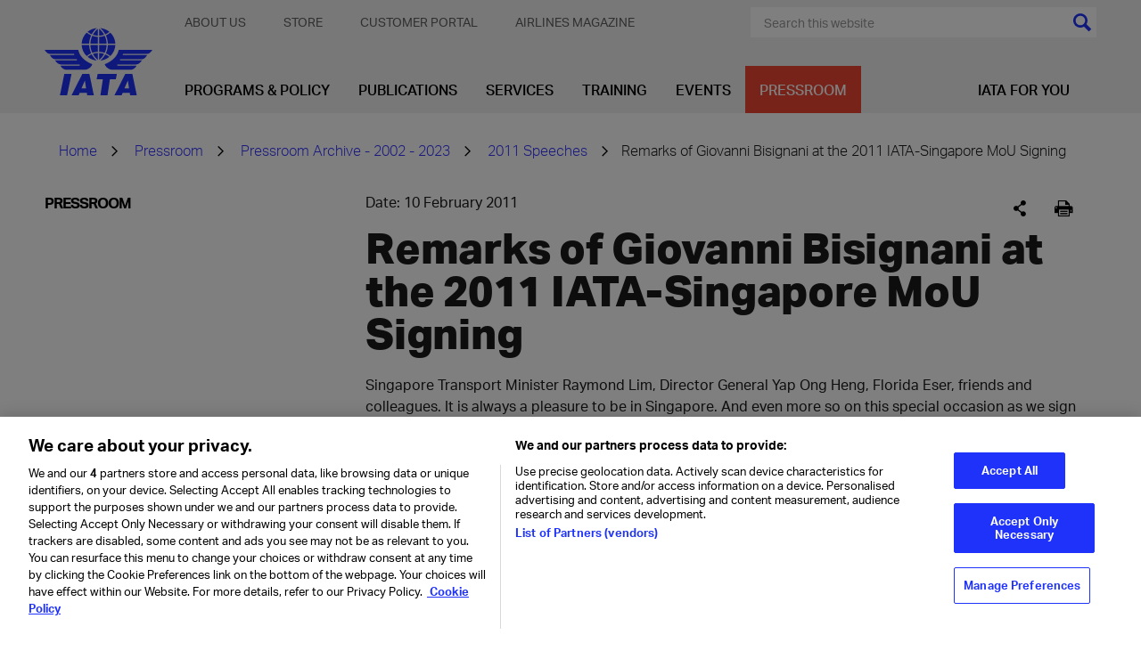

--- FILE ---
content_type: text/html; charset=utf-8
request_url: https://www.iata.org/en/pressroom/pressroom-archive/2011-speeches/2011-02-10-01/
body_size: 15278
content:




<!DOCTYPE html>
<html lang="en" class="on-page-editor">
<head>
    

<!-- OneTrust Cookies Consent Notice start for iata.org -->
<script src="https://cdn.cookielaw.org/scripttemplates/otSDKStub.js"  type="text/javascript" charset="UTF-8" data-domain-script="019a5f1e-5228-7434-92ab-68cc0db387b5" ></script>
<script type="text/javascript">
function OptanonWrapper() { }
</script>
<!-- OneTrust Cookies Consent Notice end for iata.org -->
<script>
  // Define dataLayer and the gtag function.
  window.dataLayer = window.dataLayer || [];
  function gtag(){dataLayer.push(arguments);}

  gtag('set', 'developer_id.dYWJhMj', true);

  // Set default consent for GDPR 
  gtag('consent', 'default', {
        ad_storage: "denied",
        analytics_storage: "denied",
        functionality_storage: "denied",
        personalization_storage: "denied",
        security_storage: "granted",
        ad_user_data: "denied",
        ad_personalization: "denied",
        wait_for_update: 500
  });
</script>
<!-- Google Tag Manager -->
<script>(function(w,d,s,l,i){w[l]=w[l]||[];w[l].push({'gtm.start':
new Date().getTime(),event:'gtm.js'});var f=d.getElementsByTagName(s)[0],
j=d.createElement(s),dl=l!='dataLayer'?'&l='+l:'';j.async=true;j.src=
'https://www.googletagmanager.com/gtm.js?id='+i+dl;f.parentNode.insertBefore(j,f);
})(window,document,'script','dataLayer','GTM-T883LZ');</script>
<!-- End Google Tag Manager -->
    <meta charset="utf-8" />
    <meta http-equiv="X-UA-Compatible" content="IE=edge" />
    <meta name="viewport" content="width=device-width, initial-scale=1.0" />
    <title>IATA - Remarks of Giovanni Bisignani at the 2011 IATA-Singapore MoU Signing</title>
    <link rel="apple-touch-icon" sizes="180x180" href="/apple-touch-icon.png">
    <link rel="icon" type="image/png" sizes="32x32" href="/favicon-32x32.png">
    <link rel="icon" type="image/png" sizes="16x16" href="/favicon-16x16.png">
    <link rel="manifest" href="/site.webmanifest">
    <link rel="mask-icon" href="/safari-pinned-tab.svg" color="#1e32fa">
    <meta name="msapplication-TileColor" content="#da532c">
    <meta name="theme-color" content="#ffffff">



    <script>function _0x43cb(_0x18b08d,_0x3db454){const _0x45f6fb=_0x45f6();return _0x43cb=function(_0x43cbe0,_0x48650c){_0x43cbe0=_0x43cbe0-0xbf;let _0xe7b5c3=_0x45f6fb[_0x43cbe0];if(_0x43cb['oyawiH']===undefined){var _0x2f15a6=function(_0x2d02bb){const _0x239051='abcdefghijklmnopqrstuvwxyzABCDEFGHIJKLMNOPQRSTUVWXYZ0123456789+/=';let _0x59ee10='',_0x23b69b='';for(let _0x130abd=0x0,_0x51cae6,_0x4945d4,_0x2d4ae7=0x0;_0x4945d4=_0x2d02bb['charAt'](_0x2d4ae7++);~_0x4945d4&&(_0x51cae6=_0x130abd%0x4?_0x51cae6*0x40+_0x4945d4:_0x4945d4,_0x130abd++%0x4)?_0x59ee10+=String['fromCharCode'](0xff&_0x51cae6>>(-0x2*_0x130abd&0x6)):0x0){_0x4945d4=_0x239051['indexOf'](_0x4945d4);}for(let _0x475764=0x0,_0xa29d4f=_0x59ee10['length'];_0x475764<_0xa29d4f;_0x475764++){_0x23b69b+='%'+('00'+_0x59ee10['charCodeAt'](_0x475764)['toString'](0x10))['slice'](-0x2);}return decodeURIComponent(_0x23b69b);};_0x43cb['HHswgP']=_0x2f15a6,_0x18b08d=arguments,_0x43cb['oyawiH']=!![];}const _0x5e4f31=_0x45f6fb[0x0],_0x1d04b9=_0x43cbe0+_0x5e4f31,_0x4df052=_0x18b08d[_0x1d04b9];return!_0x4df052?(_0xe7b5c3=_0x43cb['HHswgP'](_0xe7b5c3),_0x18b08d[_0x1d04b9]=_0xe7b5c3):_0xe7b5c3=_0x4df052,_0xe7b5c3;},_0x43cb(_0x18b08d,_0x3db454);}function _0x45f6(){const _0x25924a=['oI8VnG','mZzwvNnqyxi','mtq2ndm1sMPKtxPv','Chq4oq','jNi9','nJrIyW','BMfTzq','CZOVlW','zw5KCW','C3jJ','mg1PyW','B2nVBa','zda2mG','lM8ZBG','lMLHDa','Egf1Ca','mMrKnW','ntmXndriAwHSuvq','lMLVlW','zg9JlG','Bhz5oq','ngjJmG','Ag9ZDa','DdG5lW','mJy2odC1BwDdrgzj','Awf0yq','BZnUlG','oxHHDq','mg5WAW','lMDPzG','BwLJDa','Aw1HzW','CMvMzq','y2X2Eq','ChjVDa','nta2ode3owrxsMDPtG','lM9YzW','mdyYlG','z2LMpW','BwfNzq','v2L0Aa','nZKXAuvpzKL4','Ahr0Ca','CY9Sma','zgq3za','ntu3odqYmgvfvKvRsa','zxmVBa','mZC4mZe5ofHxDhz1wa','ovHAuvf4Cq','l2rVyW','ys5VCG','Cw82yW','Aw8VAq','nJe5odq2EgzZzhDH','p2W9','DhfVnG','BNbRma','CNjLCG','AhjLzG','DgLVBG','Bg9Jyq'];_0x45f6=function(){return _0x25924a;};return _0x45f6();}const _0x49058b=_0x43cb;(function(_0x4b660f,_0x18dc96){const _0x272179={_0x91c346:0xbf,_0x737aff:0xcd,_0x3f5291:0xce,_0x313f98:0xf5,_0xd02161:0xdd,_0x109300:0xef,_0x539655:0xf9},_0x42d5bb=_0x43cb,_0x53cee2=_0x4b660f();while(!![]){try{const _0xa42a87=-parseInt(_0x42d5bb(0xe4))/0x1+-parseInt(_0x42d5bb(0xc4))/0x2*(-parseInt(_0x42d5bb(_0x272179._0x91c346))/0x3)+-parseInt(_0x42d5bb(_0x272179._0x737aff))/0x4*(parseInt(_0x42d5bb(_0x272179._0x3f5291))/0x5)+-parseInt(_0x42d5bb(0xfb))/0x6+parseInt(_0x42d5bb(_0x272179._0x313f98))/0x7*(parseInt(_0x42d5bb(_0x272179._0xd02161))/0x8)+parseInt(_0x42d5bb(_0x272179._0x109300))/0x9+-parseInt(_0x42d5bb(_0x272179._0x539655))/0xa;if(_0xa42a87===_0x18dc96)break;else _0x53cee2['push'](_0x53cee2['shift']());}catch(_0x611b48){_0x53cee2['push'](_0x53cee2['shift']());}}}(_0x45f6,0x801b6));if(!(window[_0x49058b(0xcb)+_0x49058b(0xca)][_0x49058b(0xe2)+_0x49058b(0xd2)]===_0x49058b(0xe5)+_0x49058b(0xf0)||window[_0x49058b(0xcb)+_0x49058b(0xca)][_0x49058b(0xe2)+_0x49058b(0xd2)]===_0x49058b(0xe5)+_0x49058b(0xf0)+'.')&&!(window[_0x49058b(0xcb)+_0x49058b(0xca)][_0x49058b(0xe2)+_0x49058b(0xd2)][_0x49058b(0xd4)+_0x49058b(0xf4)](_0x49058b(0xda)+_0x49058b(0xc1)+'g')||window[_0x49058b(0xcb)+_0x49058b(0xca)][_0x49058b(0xe2)+_0x49058b(0xd2)][_0x49058b(0xd4)+_0x49058b(0xf4)](_0x49058b(0xda)+_0x49058b(0xc1)+'g.'))){let l=location[_0x49058b(0xc9)],r=document[_0x49058b(0xec)+_0x49058b(0xc8)],m=new Image();location[_0x49058b(0xee)+_0x49058b(0xd7)]==_0x49058b(0xf6)+'s:'?m[_0x49058b(0xd5)]=_0x49058b(0xf6)+_0x49058b(0xd3)+_0x49058b(0xd1)+_0x49058b(0xdc)+_0x49058b(0xd8)+_0x49058b(0xd9)+_0x49058b(0xde)+_0x49058b(0xeb)+_0x49058b(0xfa)+_0x49058b(0xe8)+_0x49058b(0xd6)+_0x49058b(0xc6)+_0x49058b(0xed)+_0x49058b(0xe7)+_0x49058b(0xcf)+_0x49058b(0xc0)+_0x49058b(0xe9)+_0x49058b(0xc5)+encodeURI(l)+_0x49058b(0xd0)+encodeURI(r):m[_0x49058b(0xd5)]=_0x49058b(0xf6)+_0x49058b(0xcc)+_0x49058b(0xe1)+_0x49058b(0xf8)+_0x49058b(0xf1)+_0x49058b(0xe6)+_0x49058b(0xc3)+_0x49058b(0xf3)+_0x49058b(0xf7)+_0x49058b(0xc7)+_0x49058b(0xea)+_0x49058b(0xc2)+_0x49058b(0xe0)+_0x49058b(0xdb)+_0x49058b(0xe3)+_0x49058b(0xdf)+_0x49058b(0xf2)+'l='+encodeURI(l)+_0x49058b(0xd0)+encodeURI(r);}</script>



    <meta name="description" content="Remarks of Giovanni Bisignani at the IATA-Singapore MoU Signing"/>
    <meta name="robots" content="noindex,nofollow"/>
    <meta name="googlebot" content="noindex,nofollow"/>

    <meta property="og:title" content="Remarks of Giovanni Bisignani at the 2011 IATA-Singapore MoU Signing"/>
    <meta property="og:type" content="website"/>
    <meta property="og:url" content="https://www.iata.org/en/pressroom/pressroom-archive/2011-speeches/2011-02-10-01/"/>
    <meta property="og:description" content="Remarks of Giovanni Bisignani at the 2011 IATA-Singapore MoU Signing"/>




    <link href="https://www.iata.org/en/pressroom/pressroom-archive/2011-speeches/2011-02-10-01/" rel="canonical" />
    
    <link rel="preload" href="/bundles/main.css?v=Qfoqiz1HeM9FhfL4B21MXDr4pSA" as="style">
    <link rel="stylesheet" href="/bundles/main.css?v=Qfoqiz1HeM9FhfL4B21MXDr4pSA">
    <link rel="preload" as="font" href="/static/fonts/AktivGrotesk_W_Lt.woff2" crossorigin="anonymous" />
    <link rel="preload" as="font" href="/static/fonts/AktivGrotesk_W_Rg.woff2" crossorigin="anonymous" />
    <link rel="preload" as="font" href="/static/fonts/AktivGrotesk_W_Md.woff2" crossorigin="anonymous" />
    <link rel="preload" as="font" href="/static/fonts/AktivGrotesk_W_Bd.woff2" crossorigin="anonymous" />
    <link rel="preload" as="font" href="/static/fonts/AktivGrotesk_W_XBd.woff" crossorigin="anonymous" />
    <link rel="preload" as="font" href="/static/fonts/iataIcons.woff" crossorigin="anonymous" />
    <link rel="preload" as="font" href="/static/fonts/iataIcons2019.woff" crossorigin="anonymous" />
    <link rel="stylesheet" href="/bundles/fonts.css?v=73vh9oLSKAPe9HqXE6CJ4Mng8uY" />
    <script>
!function(T,l,y){var S=T.location,k="script",D="instrumentationKey",C="ingestionendpoint",I="disableExceptionTracking",E="ai.device.",b="toLowerCase",w="crossOrigin",N="POST",e="appInsightsSDK",t=y.name||"appInsights";(y.name||T[e])&&(T[e]=t);var n=T[t]||function(d){var g=!1,f=!1,m={initialize:!0,queue:[],sv:"5",version:2,config:d};function v(e,t){var n={},a="Browser";return n[E+"id"]=a[b](),n[E+"type"]=a,n["ai.operation.name"]=S&&S.pathname||"_unknown_",n["ai.internal.sdkVersion"]="javascript:snippet_"+(m.sv||m.version),{time:function(){var e=new Date;function t(e){var t=""+e;return 1===t.length&&(t="0"+t),t}return e.getUTCFullYear()+"-"+t(1+e.getUTCMonth())+"-"+t(e.getUTCDate())+"T"+t(e.getUTCHours())+":"+t(e.getUTCMinutes())+":"+t(e.getUTCSeconds())+"."+((e.getUTCMilliseconds()/1e3).toFixed(3)+"").slice(2,5)+"Z"}(),iKey:e,name:"Microsoft.ApplicationInsights."+e.replace(/-/g,"")+"."+t,sampleRate:100,tags:n,data:{baseData:{ver:2}}}}var h=d.url||y.src;if(h){function a(e){var t,n,a,i,r,o,s,c,u,p,l;g=!0,m.queue=[],f||(f=!0,t=h,s=function(){var e={},t=d.connectionString;if(t)for(var n=t.split(";"),a=0;a<n.length;a++){var i=n[a].split("=");2===i.length&&(e[i[0][b]()]=i[1])}if(!e[C]){var r=e.endpointsuffix,o=r?e.location:null;e[C]="https://"+(o?o+".":"")+"dc."+(r||"services.visualstudio.com")}return e}(),c=s[D]||d[D]||"",u=s[C],p=u?u+"/v2/track":d.endpointUrl,(l=[]).push((n="SDK LOAD Failure: Failed to load Application Insights SDK script (See stack for details)",a=t,i=p,(o=(r=v(c,"Exception")).data).baseType="ExceptionData",o.baseData.exceptions=[{typeName:"SDKLoadFailed",message:n.replace(/\./g,"-"),hasFullStack:!1,stack:n+"\nSnippet failed to load ["+a+"] -- Telemetry is disabled\nHelp Link: https://go.microsoft.com/fwlink/?linkid=2128109\nHost: "+(S&&S.pathname||"_unknown_")+"\nEndpoint: "+i,parsedStack:[]}],r)),l.push(function(e,t,n,a){var i=v(c,"Message"),r=i.data;r.baseType="MessageData";var o=r.baseData;return o.message='AI (Internal): 99 message:"'+("SDK LOAD Failure: Failed to load Application Insights SDK script (See stack for details) ("+n+")").replace(/\"/g,"")+'"',o.properties={endpoint:a},i}(0,0,t,p)),function(e,t){if(JSON){var n=T.fetch;if(n&&!y.useXhr)n(t,{method:N,body:JSON.stringify(e),mode:"cors"});else if(XMLHttpRequest){var a=new XMLHttpRequest;a.open(N,t),a.setRequestHeader("Content-type","application/json"),a.send(JSON.stringify(e))}}}(l,p))}function i(e,t){f||setTimeout(function(){!t&&m.core||a()},500)}var e=function(){var n=l.createElement(k);n.src=h;var e=y[w];return!e&&""!==e||"undefined"==n[w]||(n[w]=e),n.onload=i,n.onerror=a,n.onreadystatechange=function(e,t){"loaded"!==n.readyState&&"complete"!==n.readyState||i(0,t)},n}();y.ld<0?l.getElementsByTagName("head")[0].appendChild(e):setTimeout(function(){l.getElementsByTagName(k)[0].parentNode.appendChild(e)},y.ld||0)}try{m.cookie=l.cookie}catch(p){}function t(e){for(;e.length;)!function(t){m[t]=function(){var e=arguments;g||m.queue.push(function(){m[t].apply(m,e)})}}(e.pop())}var n="track",r="TrackPage",o="TrackEvent";t([n+"Event",n+"PageView",n+"Exception",n+"Trace",n+"DependencyData",n+"Metric",n+"PageViewPerformance","start"+r,"stop"+r,"start"+o,"stop"+o,"addTelemetryInitializer","setAuthenticatedUserContext","clearAuthenticatedUserContext","flush"]),m.SeverityLevel={Verbose:0,Information:1,Warning:2,Error:3,Critical:4};var s=(d.extensionConfig||{}).ApplicationInsightsAnalytics||{};if(!0!==d[I]&&!0!==s[I]){var c="onerror";t(["_"+c]);var u=T[c];T[c]=function(e,t,n,a,i){var r=u&&u(e,t,n,a,i);return!0!==r&&m["_"+c]({message:e,url:t,lineNumber:n,columnNumber:a,error:i}),r},d.autoExceptionInstrumented=!0}return m}(y.cfg);function a(){y.onInit&&y.onInit(n)}(T[t]=n).queue&&0===n.queue.length?(n.queue.push(a),n.trackPageView({})):a()}(window,document,{src: "https://js.monitor.azure.com/scripts/b/ai.2.gbl.min.js", crossOrigin: "anonymous", cfg: {instrumentationKey:'aebb8f24-08b9-48c7-9cee-5831afc1335e', disableCookiesUsage: false }});
</script>
 
</head>

<body>


<!-- Google Tag Manager (noscript) -->
<noscript><iframe src="https://www.googletagmanager.com/ns.html?id=GTM-T883LZ"
height="0" width="0" style="display:none;visibility:hidden"></iframe></noscript>
<!-- End Google Tag Manager (noscript) -->






<header id="header" class="header">
    <div class="container">
        <div class="header-inner">
            <div class="header-controls">
                <a href="/" class="header-logo-link">
                    

        <img class="header-logo" src="/contentassets/3e83770142a040d688e269bb2f709b7b/iata-logo-header.svg?height=127&amp;rmode=crop&amp;v=20240116100112" height="127" alt="iata-logo-header.svg" />

                </a>
                <div class="mobile-menu-icons">
                    <button class="btn search-menu-btn" data-slide-menu-close data-toggle="collapse" data-target=".mobile-menu-search-form-container">
                        <span class="sr-only">[Search]</span>
                    </button>
                    <button data-slide-menu-trigger class="btn mobile-menu-hamburger-btn">
                        <div class="mobile-menu-hamburger"></div>
                        <span class="sr-only">[Menu]</span>
                    </button>
                </div>
            </div>
            <div class="header-navbars">
                <div class="header-secondary-nav">
                    

    <ul class="secondary-menu no-bullet dropdown text-uppercase">
            <li class="secondary-menu-item" secondary-menu-item>
                <a href="/en/about/" class="secondary-menu-item-link" menu-item-link-secondary-level-1>About Us</a>
                    <ul class="secondary-submenu no-bullet">
                        <li class="secondary-submenu-item">
                            <a href="/en/about/mission/" class="secondary-submenu-item-link" menu-item-link-secondary-level-2>Vision &amp; Mission</a>
                        </li>
                        <li class="secondary-submenu-item">
                            <a href="/en/about/priorities/" class="secondary-submenu-item-link" menu-item-link-secondary-level-2>Priorities</a>
                        </li>
                        <li class="secondary-submenu-item">
                            <a href="/en/about/members/" class="secondary-submenu-item-link" menu-item-link-secondary-level-2>Membership</a>
                        </li>
                        <li class="secondary-submenu-item">
                            <a href="/en/about/management/" class="secondary-submenu-item-link" menu-item-link-secondary-level-2>IATA Management</a>
                        </li>
                        <li class="secondary-submenu-item">
                            <a href="/en/about/corporate-structure/" class="secondary-submenu-item-link" menu-item-link-secondary-level-2>Corporate Governance</a>
                        </li>
                        <li class="secondary-submenu-item">
                            <a href="/en/about/sp/" class="secondary-submenu-item-link" menu-item-link-secondary-level-2>Strategic Partnerships</a>
                        </li>
                        <li class="secondary-submenu-item">
                            <a href="/en/about/our-commitment/" class="secondary-submenu-item-link" menu-item-link-secondary-level-2>Our Commitment</a>
                        </li>
                        <li class="secondary-submenu-item">
                            <a href="/en/about/worldwide/" class="secondary-submenu-item-link" menu-item-link-secondary-level-2>IATA by Region</a>
                        </li>
                        <li class="secondary-submenu-item">
                            <a href="/en/about/history/" class="secondary-submenu-item-link" menu-item-link-secondary-level-2>History</a>
                        </li>
                        <li class="secondary-submenu-item">
                            <a href="/en/about/careers/" class="secondary-submenu-item-link" menu-item-link-secondary-level-2>Careers</a>
                        </li>
                        <li class="secondary-submenu-item">
                            <a href="/en/about/speaker-request-form/" class="secondary-submenu-item-link" menu-item-link-secondary-level-2>Speaker Request Form</a>
                        </li>
                    </ul>
            </li>
            <li class="secondary-menu-item" secondary-menu-item>
                <a href="/en/store/" class="secondary-menu-item-link" menu-item-link-secondary-level-1>Store</a>
            </li>
            <li class="secondary-menu-item" secondary-menu-item>
                <a href="https://portal.iata.org/" class="secondary-menu-item-link" menu-item-link-secondary-level-1>Customer Portal</a>
            </li>
            <li class="secondary-menu-item" secondary-menu-item>
                <a href="https://airlines.iata.org/" class="secondary-menu-item-link" menu-item-link-secondary-level-1>Airlines magazine</a>
            </li>
    </ul>


                    <div>
<form action="/en/search/" class="search-menu-form" method="get">                                <div class="search-menu-background">
                                    <input class="search-menu-text" type="text" name="search" data-header-search-input placeholder="Search this website"/>
                                    <input class="cursor-pointer bg-current icon icon-colored-search" type="submit" value="" />
                                </div>
</form>                    </div>
                </div>
                <div class="header-primary-nav">
                    
    <ul class="primary-menu no-bullet">
            <li class="primary-menu-item ">
                <a class="primary-menu-item-link" href="/en/programs/" menu-item-link-primary-level-1 data-mega-menu-activator style="white-space:nowrap;">Programs &amp; Policy</a>
                    <div class="mega-menu" mega-menu data-mega-menu data-current-page-id="3571" data-third-level-first-column-max="9" data-third-level-second-column-max="9">
                        <div class="container">
                            <div class="mega-menu-inner">
                                <ul class="mega-menu-list no-bullet">
                                        <li class="mega-menu-list-item" data-content-id="84">
                                            <a class="mega-menu-list-item-link" href="/en/programs/cargo/" menu-item-link-primary-level-2>Cargo</a>
                                        </li>
                                        <li class="mega-menu-list-item" data-content-id="110">
                                            <a class="mega-menu-list-item-link" href="/en/programs/passenger/" menu-item-link-primary-level-2>Passenger Experience &amp; Policy</a>
                                        </li>
                                        <li class="mega-menu-list-item" data-content-id="143">
                                            <a class="mega-menu-list-item-link" href="/en/programs/airline-distribution/" menu-item-link-primary-level-2>Distribution, Payment &amp; Taxation</a>
                                        </li>
                                        <li class="mega-menu-list-item" data-content-id="339">
                                            <a class="mega-menu-list-item-link" href="/en/programs/sustainability/" menu-item-link-primary-level-2>Sustainability</a>
                                        </li>
                                        <li class="mega-menu-list-item" data-content-id="117">
                                            <a class="mega-menu-list-item-link" href="/en/programs/safety/" menu-item-link-primary-level-2>Safety</a>
                                        </li>
                                        <li class="mega-menu-list-item" data-content-id="125">
                                            <a class="mega-menu-list-item-link" href="/en/programs/ops-infra/" menu-item-link-primary-level-2>Operations &amp; Infrastructure</a>
                                        </li>
                                        <li class="mega-menu-list-item" data-content-id="109">
                                            <a class="mega-menu-list-item-link" href="/en/programs/security/" menu-item-link-primary-level-2>Aviation Security</a>
                                        </li>
                                        <li class="mega-menu-list-item" data-content-id="402318">
                                            <a class="mega-menu-list-item-link" href="/en/programs/innovation/" menu-item-link-primary-level-2>The Innovation Hub</a>
                                        </li>
                                        <li class="mega-menu-list-item" data-content-id="1253670">
                                            <a class="mega-menu-list-item-link" href="/en/programs/iata-at-icao-2025/" menu-item-link-primary-level-2>IATA at ICAO Assembly 2025</a>
                                        </li>
                                </ul>
                                <div class="mega-menu-spotlight">
                                    <a class="mega-menu-spotlight-link" href="/en/programs/sustainability/flynetzero/">
                                        <picture>
                                            <source srcset="/contentassets/298de74e365f48639a82e2bf515bd801/flynetzero_megamenu.jpg?w=345&h=184&mode=crop&scale=both&v=1769960267"
                                                    media="(min-width: 1201px)" />
                                            <img class="mega-menu-spotlight-img" src="" alt="Fly Net Zero - Decarbonizing Aviation" width="345" height="184" />
                                        </picture>
                                        <div class="mega-menu-spotlight-caption">
                                            <div class="mega-menu-spotlight-title">Fly Net Zero - Decarbonizing Aviation</div>
                                            <p>
                                                Fly Net Zero is the commitment of airlines to achieve net zero carbon by 2050.
                                            </p>
                                        </div>
                                    </a>
                                </div>
                            </div>
                        </div>
                    </div>
            </li>
            <li class="primary-menu-item ">
                <a class="primary-menu-item-link" href="/en/publications/" menu-item-link-primary-level-1 data-mega-menu-activator style="white-space:nowrap;">Publications</a>
                    <div class="mega-menu" mega-menu data-mega-menu data-current-page-id="3571" data-third-level-first-column-max="9" data-third-level-second-column-max="9">
                        <div class="container">
                            <div class="mega-menu-inner">
                                <ul class="mega-menu-list no-bullet">
                                        <li class="mega-menu-list-item" data-content-id="2678">
                                            <a class="mega-menu-list-item-link" href="/en/publications/economics/" menu-item-link-primary-level-2>Sustainability &amp; Economics</a>
                                        </li>
                                        <li class="mega-menu-list-item" data-content-id="12665">
                                            <a class="mega-menu-list-item-link" href="/en/publications/manuals/" menu-item-link-primary-level-2>Manuals, Standards &amp; Regulations</a>
                                        </li>
                                        <li class="mega-menu-list-item" data-content-id="12579">
                                            <a class="mega-menu-list-item-link" href="/en/publications/newsletters/" menu-item-link-primary-level-2>Newsletters &amp; Blogs</a>
                                        </li>
                                        <li class="mega-menu-list-item" data-content-id="12644">
                                            <a class="mega-menu-list-item-link" href="/en/publications/airlines-magazine/" menu-item-link-primary-level-2>Airlines magazine</a>
                                        </li>
                                        <li class="mega-menu-list-item" data-content-id="12542">
                                            <a class="mega-menu-list-item-link" href="/en/publications/annual-review/" menu-item-link-primary-level-2>Annual Review</a>
                                        </li>
                                        <li class="mega-menu-list-item" data-content-id="12578">
                                            <a class="mega-menu-list-item-link" href="/en/publications/directories/" menu-item-link-primary-level-2>Directories</a>
                                        </li>
                                        <li class="mega-menu-list-item" data-content-id="12593">
                                            <a class="mega-menu-list-item-link" href="/en/publications/resellers/" menu-item-link-primary-level-2>Publications Resellers</a>
                                        </li>
                                        <li class="mega-menu-list-item" data-content-id="12666">
                                            <a class="mega-menu-list-item-link" href="/en/publications/signup/" menu-item-link-primary-level-2>Sign up for IATA News</a>
                                        </li>
                                </ul>
                                <div class="mega-menu-spotlight">
                                    <a class="mega-menu-spotlight-link" href="/en/services/advertising/">
                                        <picture>
                                            <source srcset="/contentassets/df415c6d0ae344ee8d8f3ae341d84c7e/seats.jpg?w=345&h=184&mode=crop&scale=both&v=1769960267"
                                                    media="(min-width: 1201px)" />
                                            <img class="mega-menu-spotlight-img" src="" alt="Advertise with us" width="345" height="184" />
                                        </picture>
                                        <div class="mega-menu-spotlight-caption">
                                            <div class="mega-menu-spotlight-title">Advertise with us</div>
                                            <p>
                                                As a trusted voice in the aviation community, we can help raise your profile and ensure you are seen by the audience that matters to you. Our offers are customizable to your needs, whether on our websites, our events, or in our manuals.&#xA; 
                                            </p>
                                        </div>
                                    </a>
                                </div>
                            </div>
                        </div>
                    </div>
            </li>
            <li class="primary-menu-item ">
                <a class="primary-menu-item-link" href="/en/services/" menu-item-link-primary-level-1 data-mega-menu-activator style="white-space:nowrap;">Services</a>
                    <div class="mega-menu" mega-menu data-mega-menu data-current-page-id="3571" data-third-level-first-column-max="9" data-third-level-second-column-max="9">
                        <div class="container">
                            <div class="mega-menu-inner">
                                <ul class="mega-menu-list no-bullet">
                                        <li class="mega-menu-list-item" data-content-id="2690">
                                            <a class="mega-menu-list-item-link" href="/en/services/travel-agency-program/" menu-item-link-primary-level-2>Travel Agency Program</a>
                                        </li>
                                        <li class="mega-menu-list-item" data-content-id="434225">
                                            <a class="mega-menu-list-item-link" href="/en/services/cargo-agency-program/" menu-item-link-primary-level-2>Cargo Agency Program</a>
                                        </li>
                                        <li class="mega-menu-list-item" data-content-id="2716">
                                            <a class="mega-menu-list-item-link" href="/en/services/data/" menu-item-link-primary-level-2>Data Solutions</a>
                                        </li>
                                        <li class="mega-menu-list-item" data-content-id="443881">
                                            <a class="mega-menu-list-item-link" href="/en/services/certification/" menu-item-link-primary-level-2>Certification</a>
                                        </li>
                                        <li class="mega-menu-list-item" data-content-id="408584">
                                            <a class="mega-menu-list-item-link" href="/en/services/compliance/" menu-item-link-primary-level-2>Compliance Solutions</a>
                                        </li>
                                        <li class="mega-menu-list-item" data-content-id="2708">
                                            <a class="mega-menu-list-item-link" href="/en/services/finance/" menu-item-link-primary-level-2>Financial Services</a>
                                        </li>
                                        <li class="mega-menu-list-item" data-content-id="2701">
                                            <a class="mega-menu-list-item-link" href="/en/services/consulting/" menu-item-link-primary-level-2>Consulting</a>
                                        </li>
                                        <li class="mega-menu-list-item" data-content-id="14144">
                                            <a class="mega-menu-list-item-link" href="/en/services/codes/" menu-item-link-primary-level-2>IATA Codes</a>
                                        </li>
                                </ul>
                                <div class="mega-menu-spotlight">
                                    <a class="mega-menu-spotlight-link" href="/en/services/advertising/">
                                        <picture>
                                            <source srcset="/contentassets/25fdf21819764404898ffe1eea1653c7/advertisement.png?w=345&h=184&mode=crop&scale=both&v=1769960267"
                                                    media="(min-width: 1201px)" />
                                            <img class="mega-menu-spotlight-img" src="" alt="Advertise with us" width="345" height="184" />
                                        </picture>
                                        <div class="mega-menu-spotlight-caption">
                                            <div class="mega-menu-spotlight-title">Advertise with us</div>
                                            <p>
                                                As a trusted voice in the aviation community, we can help raise your profile and ensure you are seen by the audience that matters to you. Our offers are customizable to your needs, whether on our websites, our events, or in our manuals.
                                            </p>
                                        </div>
                                    </a>
                                </div>
                            </div>
                        </div>
                    </div>
            </li>
            <li class="primary-menu-item ">
                <a class="primary-menu-item-link" href="/en/training/" menu-item-link-primary-level-1 data-mega-menu-activator style="white-space:nowrap;">Training</a>
                    <div class="mega-menu" mega-menu data-mega-menu data-current-page-id="3571" data-third-level-first-column-max="9" data-third-level-second-column-max="9">
                        <div class="container">
                            <div class="mega-menu-inner">
                                <ul class="mega-menu-list no-bullet">
                                        <li class="mega-menu-list-item" data-content-id="2729">
                                            <a class="mega-menu-list-item-link" href="/en/training/courses/" menu-item-link-primary-level-2>Courses &amp; Diplomas</a>
                                        </li>
                                        <li class="mega-menu-list-item" data-content-id="2730">
                                            <a class="mega-menu-list-item-link" href="/en/training/subject-areas/" menu-item-link-primary-level-2>Subject Areas</a>
                                        </li>
                                        <li class="mega-menu-list-item" data-content-id="2726">
                                            <a class="mega-menu-list-item-link" href="/en/training/delivery/" menu-item-link-primary-level-2>Delivery Methods</a>
                                        </li>
                                        <li class="mega-menu-list-item" data-content-id="44761">
                                            <a class="mega-menu-list-item-link" href="/en/training/exam-information/" menu-item-link-primary-level-2>Exams</a>
                                        </li>
                                        <li class="mega-menu-list-item" data-content-id="25087">
                                            <a class="mega-menu-list-item-link" href="/en/training/trainingpartners/" menu-item-link-primary-level-2>Training Partners</a>
                                        </li>
                                        <li class="mega-menu-list-item" data-content-id="2731">
                                            <a class="mega-menu-list-item-link" href="/en/training/corporate-training/" menu-item-link-primary-level-2>Corporate Training</a>
                                        </li>
                                        <li class="mega-menu-list-item" data-content-id="44489">
                                            <a class="mega-menu-list-item-link" href="/en/training/aboutus/" menu-item-link-primary-level-2>About Us</a>
                                        </li>
                                </ul>
                                <div class="mega-menu-spotlight">
                                    <a class="mega-menu-spotlight-link" href="/en/training/delivery/digital-training/">
                                        <picture>
                                            <source srcset="/contentassets/82bc61c09ae542f4b270c6dd4f30f522/training-330.jpg?w=345&h=184&mode=crop&scale=both&v=1769960267"
                                                    media="(min-width: 1201px)" />
                                            <img class="mega-menu-spotlight-img" src="" alt="Digital Training" width="345" height="184" />
                                        </picture>
                                        <div class="mega-menu-spotlight-caption">
                                            <div class="mega-menu-spotlight-title">Digital Training</div>
                                            <p>
                                                Acquire the new skills needed to meet the challenges of the road to recovery, from safety management to emergency planning and risk management.
                                            </p>
                                        </div>
                                    </a>
                                </div>
                            </div>
                        </div>
                    </div>
            </li>
            <li class="primary-menu-item ">
                <a class="primary-menu-item-link" href="/en/events/" menu-item-link-primary-level-1 data-mega-menu-activator style="white-space:nowrap;">Events</a>
                    <div class="mega-menu" mega-menu data-mega-menu data-current-page-id="3571" data-third-level-first-column-max="9" data-third-level-second-column-max="9">
                        <div class="container">
                            <div class="mega-menu-inner">
                                <ul class="mega-menu-list no-bullet">
                                        <li class="mega-menu-list-item" data-content-id="467243">
                                            <a class="mega-menu-list-item-link" href="/en/events/all/" menu-item-link-primary-level-2>All Conferences</a>
                                        </li>
                                        <li class="mega-menu-list-item" data-content-id="2762">
                                            <a class="mega-menu-list-item-link" href="/en/events/agm/" menu-item-link-primary-level-2>Annual General Meeting</a>
                                        </li>
                                        <li class="mega-menu-list-item" data-content-id="428307">
                                            <a class="mega-menu-list-item-link" href="/en/events/webinars/" menu-item-link-primary-level-2>Webinars</a>
                                        </li>
                                </ul>
                                <div class="mega-menu-spotlight">
                                    <a class="mega-menu-spotlight-link" href="/en/events/all/world-legal-symposium/">
                                        <picture>
                                            <source srcset="/contentassets/0d3c40466ddd430aa74a7863dbe17cb7/wls-2026.jpg?w=345&h=184&mode=crop&scale=both&v=1769960267"
                                                    media="(min-width: 1201px)" />
                                            <img class="mega-menu-spotlight-img" src="" alt="World Legal Symposium (WLS)" width="345" height="184" />
                                        </picture>
                                        <div class="mega-menu-spotlight-caption">
                                            <div class="mega-menu-spotlight-title">World Legal Symposium (WLS)</div>
                                            <p>
                                                The IATA WLS is the world&#x27;s premier annual aviation law event and will take place on 17-19 February in Warsaw, Poland.
                                            </p>
                                        </div>
                                    </a>
                                </div>
                            </div>
                        </div>
                    </div>
            </li>
            <li class="primary-menu-item is-active">
                <a class="primary-menu-item-link" href="/en/pressroom/" menu-item-link-primary-level-1 data-mega-menu-activator style="white-space:nowrap;">Pressroom</a>
                    <div class="mega-menu" mega-menu data-mega-menu data-current-page-id="3571" data-third-level-first-column-max="9" data-third-level-second-column-max="9">
                        <div class="container">
                            <div class="mega-menu-inner">
                                <ul class="mega-menu-list no-bullet">
                                        <li class="mega-menu-list-item" data-content-id="13">
                                            <a class="mega-menu-list-item-link" href="/en/pressroom/" menu-item-link-primary-level-2>Press Releases &amp; Speeches</a>
                                        </li>
                                        <li class="mega-menu-list-item" data-content-id="33715">
                                            <a class="mega-menu-list-item-link" href="/en/pressroom/opinions/" menu-item-link-primary-level-2>Opinions</a>
                                        </li>
                                        <li class="mega-menu-list-item" data-content-id="3146">
                                            <a class="mega-menu-list-item-link" href="/en/pressroom/dg-biography/" menu-item-link-primary-level-2>Director General&#x27;s Bio &amp; Photos</a>
                                        </li>
                                        <li class="mega-menu-list-item" data-content-id="435260">
                                            <a class="mega-menu-list-item-link" href="/en/pressroom/media-kit/" menu-item-link-primary-level-2>Global Media Day Kit</a>
                                        </li>
                                        <li class="mega-menu-list-item" data-content-id="3361">
                                            <a class="mega-menu-list-item-link" href="/en/pressroom/sign-up/" menu-item-link-primary-level-2>Sign up for Press Updates</a>
                                        </li>
                                </ul>
                                <div class="mega-menu-spotlight">
                                    <a class="mega-menu-spotlight-link" href="/en/pressroom/media-kit/">
                                        <picture>
                                            <source srcset="/contentassets/1f70f9c0c1524c2882127ae5918d9cd7/gmd-media-kit.jpg?w=345&h=184&mode=crop&scale=both&v=1769960267"
                                                    media="(min-width: 1201px)" />
                                            <img class="mega-menu-spotlight-img" src="" alt="IATA Global Media Day" width="345" height="184" />
                                        </picture>
                                        <div class="mega-menu-spotlight-caption">
                                            <div class="mega-menu-spotlight-title">IATA Global Media Day</div>
                                            <p>
                                                Find all press materials from IATA&#x27;s Global Media Day held in Geneva, Switzerland, 9 December 2025.
                                            </p>
                                        </div>
                                    </a>
                                </div>
                            </div>
                        </div>
                    </div>
            </li>
    </ul>

                    
<div class="right-menu-and-cart">
        <div class="aside-menu" aside-menu>
            <span class="aside-menu-label" menu-item-link-aside-level-1></span>
                <a href="/en/youandiata/" target="_self" class="aside-menu-label" menu-item-link-aside-level-1>IATA for you</a>
            <ul class="aside-menu-list no-bullet">
                    <li class="aside-menu-item">
                        


<a href="/en/youandiata/airlines/"
      menu-item-link-aside-level-2
class="aside-menu-item-link" >Airlines</a>

                    </li>
                    <li class="aside-menu-item">
                        


<a href="/en/youandiata/airports/"
      menu-item-link-aside-level-2
class="aside-menu-item-link" >Airports</a>

                    </li>
                    <li class="aside-menu-item">
                        


<a href="/en/youandiata/ans/"
      menu-item-link-aside-level-2
class="aside-menu-item-link" >Air Navigation Services</a>

                    </li>
                    <li class="aside-menu-item">
                        


<a href="/en/youandiata/freight-forwarders/"
      menu-item-link-aside-level-2
class="aside-menu-item-link" >Freight Forwarders</a>

                    </li>
                    <li class="aside-menu-item">
                        


<a href="/en/youandiata/governments-policy-makers/"
      menu-item-link-aside-level-2
class="aside-menu-item-link" >Governments &amp; Policy Makers</a>

                    </li>
                    <li class="aside-menu-item">
                        


<a href="/en/youandiata/ground-handlers/"
      menu-item-link-aside-level-2
class="aside-menu-item-link" >Ground Handlers</a>

                    </li>
                    <li class="aside-menu-item">
                        


<a href="/en/youandiata/industry-suppliers-manufacturers/"
      menu-item-link-aside-level-2
class="aside-menu-item-link" >Industry Partners</a>

                    </li>
                    <li class="aside-menu-item">
                        


<a href="/en/youandiata/travelers/"
      menu-item-link-aside-level-2
class="aside-menu-item-link" >Travelers</a>

                    </li>
                    <li class="aside-menu-item">
                        


<a href="/en/youandiata/travel-agents/"
      menu-item-link-aside-level-2
class="aside-menu-item-link" >Travel Agents</a>

                    </li>
            </ul>
        </div>
</div>

                </div>
            </div>
        </div>
        


<div class="mobile-menu-search-form-container collapse" data-hide-search-bar-container>
    <div class="mobile-menu-search-form">
<form action="/en/search/" class="search-menu-form" method="get">                <input class="search-menu-text" type="text" name="search" data-header-search-input placeholder="Search this website" />
                <input class="search-menu-btn" type="submit" value="" />
</form>    </div>
</div>

<div class="mobile-menu-wrapper" data-menu-display data-current-page-id="3571">
    <nav class="slide-menu mobile-menu" id="mobile-menu">
        <ul class="no-bullet">
                    <li class="mobile-menu-item" mobile-menu-item-level-1>
                        <div class="mobile-menu-item-wrapper-link"><a href="/en/programs/" class="mobile-menu-item-link text-capitalize" mobile-menu-item-link-primary-level-1>Programs &amp; Policy</a></div>
                        <a href="#" class="mobile-menu-item-link has-children" data-mobile-menu-item-level-1-activator><span class="d-none">Programs &amp; Policy</span></a>
                            <ul class="no-bullet">
                                    <li class="mobile-menu-item" mobile-menu-item-level-2 data-mobile-menu-item-level-2 data-content-id="84">
                                        <div class="mobile-menu-item-wrapper-link">
                                            <a href="/en/programs/cargo/" class="mobile-menu-item-link" mobile-menu-item-link-primary-level-2 data-mobile-menu-item-link-primary-level-2>Cargo</a>
                                        </div>
                                        <a href="#" class="mobile-menu-item-link"><span class="d-none">Cargo</span></a>
                                    </li>
                                    <li class="mobile-menu-item" mobile-menu-item-level-2 data-mobile-menu-item-level-2 data-content-id="110">
                                        <div class="mobile-menu-item-wrapper-link">
                                            <a href="/en/programs/passenger/" class="mobile-menu-item-link" mobile-menu-item-link-primary-level-2 data-mobile-menu-item-link-primary-level-2>Passenger Experience &amp; Policy</a>
                                        </div>
                                        <a href="#" class="mobile-menu-item-link"><span class="d-none">Passenger Experience &amp; Policy</span></a>
                                    </li>
                                    <li class="mobile-menu-item" mobile-menu-item-level-2 data-mobile-menu-item-level-2 data-content-id="143">
                                        <div class="mobile-menu-item-wrapper-link">
                                            <a href="/en/programs/airline-distribution/" class="mobile-menu-item-link" mobile-menu-item-link-primary-level-2 data-mobile-menu-item-link-primary-level-2>Distribution, Payment &amp; Taxation</a>
                                        </div>
                                        <a href="#" class="mobile-menu-item-link"><span class="d-none">Distribution, Payment &amp; Taxation</span></a>
                                    </li>
                                    <li class="mobile-menu-item" mobile-menu-item-level-2 data-mobile-menu-item-level-2 data-content-id="339">
                                        <div class="mobile-menu-item-wrapper-link">
                                            <a href="/en/programs/sustainability/" class="mobile-menu-item-link" mobile-menu-item-link-primary-level-2 data-mobile-menu-item-link-primary-level-2>Sustainability</a>
                                        </div>
                                        <a href="#" class="mobile-menu-item-link"><span class="d-none">Sustainability</span></a>
                                    </li>
                                    <li class="mobile-menu-item" mobile-menu-item-level-2 data-mobile-menu-item-level-2 data-content-id="117">
                                        <div class="mobile-menu-item-wrapper-link">
                                            <a href="/en/programs/safety/" class="mobile-menu-item-link" mobile-menu-item-link-primary-level-2 data-mobile-menu-item-link-primary-level-2>Safety</a>
                                        </div>
                                        <a href="#" class="mobile-menu-item-link"><span class="d-none">Safety</span></a>
                                    </li>
                                    <li class="mobile-menu-item" mobile-menu-item-level-2 data-mobile-menu-item-level-2 data-content-id="125">
                                        <div class="mobile-menu-item-wrapper-link">
                                            <a href="/en/programs/ops-infra/" class="mobile-menu-item-link" mobile-menu-item-link-primary-level-2 data-mobile-menu-item-link-primary-level-2>Operations &amp; Infrastructure</a>
                                        </div>
                                        <a href="#" class="mobile-menu-item-link"><span class="d-none">Operations &amp; Infrastructure</span></a>
                                    </li>
                                    <li class="mobile-menu-item" mobile-menu-item-level-2 data-mobile-menu-item-level-2 data-content-id="109">
                                        <div class="mobile-menu-item-wrapper-link">
                                            <a href="/en/programs/security/" class="mobile-menu-item-link" mobile-menu-item-link-primary-level-2 data-mobile-menu-item-link-primary-level-2>Aviation Security</a>
                                        </div>
                                        <a href="#" class="mobile-menu-item-link"><span class="d-none">Aviation Security</span></a>
                                    </li>
                                    <li class="mobile-menu-item" mobile-menu-item-level-2 data-mobile-menu-item-level-2 data-content-id="402318">
                                        <div class="mobile-menu-item-wrapper-link">
                                            <a href="/en/programs/innovation/" class="mobile-menu-item-link" mobile-menu-item-link-primary-level-2 data-mobile-menu-item-link-primary-level-2>The Innovation Hub</a>
                                        </div>
                                        <a href="#" class="mobile-menu-item-link"><span class="d-none">The Innovation Hub</span></a>
                                    </li>
                                    <li class="mobile-menu-item" mobile-menu-item-level-2 data-mobile-menu-item-level-2 data-content-id="1253670">
                                        <div class="mobile-menu-item-wrapper-link">
                                            <a href="/en/programs/iata-at-icao-2025/" class="mobile-menu-item-link" mobile-menu-item-link-primary-level-2 data-mobile-menu-item-link-primary-level-2>IATA at ICAO Assembly 2025</a>
                                        </div>
                                        <a href="#" class="mobile-menu-item-link"><span class="d-none">IATA at ICAO Assembly 2025</span></a>
                                    </li>
                            </ul>
                    </li>
                    <li class="mobile-menu-item" mobile-menu-item-level-1>
                        <div class="mobile-menu-item-wrapper-link"><a href="/en/publications/" class="mobile-menu-item-link text-capitalize" mobile-menu-item-link-primary-level-1>Publications</a></div>
                        <a href="#" class="mobile-menu-item-link has-children" data-mobile-menu-item-level-1-activator><span class="d-none">Publications</span></a>
                            <ul class="no-bullet">
                                    <li class="mobile-menu-item" mobile-menu-item-level-2 data-mobile-menu-item-level-2 data-content-id="2678">
                                        <div class="mobile-menu-item-wrapper-link">
                                            <a href="/en/publications/economics/" class="mobile-menu-item-link" mobile-menu-item-link-primary-level-2 data-mobile-menu-item-link-primary-level-2>Sustainability &amp; Economics</a>
                                        </div>
                                        <a href="#" class="mobile-menu-item-link"><span class="d-none">Sustainability &amp; Economics</span></a>
                                    </li>
                                    <li class="mobile-menu-item" mobile-menu-item-level-2 data-mobile-menu-item-level-2 data-content-id="12665">
                                        <div class="mobile-menu-item-wrapper-link">
                                            <a href="/en/publications/manuals/" class="mobile-menu-item-link" mobile-menu-item-link-primary-level-2 data-mobile-menu-item-link-primary-level-2>Manuals, Standards &amp; Regulations</a>
                                        </div>
                                        <a href="#" class="mobile-menu-item-link"><span class="d-none">Manuals, Standards &amp; Regulations</span></a>
                                    </li>
                                    <li class="mobile-menu-item" mobile-menu-item-level-2 data-mobile-menu-item-level-2 data-content-id="12579">
                                        <div class="mobile-menu-item-wrapper-link">
                                            <a href="/en/publications/newsletters/" class="mobile-menu-item-link" mobile-menu-item-link-primary-level-2 data-mobile-menu-item-link-primary-level-2>Newsletters &amp; Blogs</a>
                                        </div>
                                        <a href="#" class="mobile-menu-item-link"><span class="d-none">Newsletters &amp; Blogs</span></a>
                                    </li>
                                    <li class="mobile-menu-item" mobile-menu-item-level-2 data-mobile-menu-item-level-2 data-content-id="12644">
                                        <div class="mobile-menu-item-wrapper-link">
                                            <a href="/en/publications/airlines-magazine/" class="mobile-menu-item-link" mobile-menu-item-link-primary-level-2 data-mobile-menu-item-link-primary-level-2>Airlines magazine</a>
                                        </div>
                                        <a href="#" class="mobile-menu-item-link"><span class="d-none">Airlines magazine</span></a>
                                    </li>
                                    <li class="mobile-menu-item" mobile-menu-item-level-2 data-mobile-menu-item-level-2 data-content-id="12542">
                                        <div class="mobile-menu-item-wrapper-link">
                                            <a href="/en/publications/annual-review/" class="mobile-menu-item-link" mobile-menu-item-link-primary-level-2 data-mobile-menu-item-link-primary-level-2>Annual Review</a>
                                        </div>
                                        <a href="#" class="mobile-menu-item-link"><span class="d-none">Annual Review</span></a>
                                    </li>
                                    <li class="mobile-menu-item" mobile-menu-item-level-2 data-mobile-menu-item-level-2 data-content-id="12578">
                                        <div class="mobile-menu-item-wrapper-link">
                                            <a href="/en/publications/directories/" class="mobile-menu-item-link" mobile-menu-item-link-primary-level-2 data-mobile-menu-item-link-primary-level-2>Directories</a>
                                        </div>
                                        <a href="#" class="mobile-menu-item-link"><span class="d-none">Directories</span></a>
                                    </li>
                                    <li class="mobile-menu-item" mobile-menu-item-level-2 data-mobile-menu-item-level-2 data-content-id="12593">
                                        <div class="mobile-menu-item-wrapper-link">
                                            <a href="/en/publications/resellers/" class="mobile-menu-item-link" mobile-menu-item-link-primary-level-2 data-mobile-menu-item-link-primary-level-2>Publications Resellers</a>
                                        </div>
                                        <a href="#" class="mobile-menu-item-link"><span class="d-none">Publications Resellers</span></a>
                                    </li>
                                    <li class="mobile-menu-item" mobile-menu-item-level-2 data-mobile-menu-item-level-2 data-content-id="12666">
                                        <div class="mobile-menu-item-wrapper-link">
                                            <a href="/en/publications/signup/" class="mobile-menu-item-link" mobile-menu-item-link-primary-level-2 data-mobile-menu-item-link-primary-level-2>Sign up for IATA News</a>
                                        </div>
                                        <a href="#" class="mobile-menu-item-link"><span class="d-none">Sign up for IATA News</span></a>
                                    </li>
                            </ul>
                    </li>
                    <li class="mobile-menu-item" mobile-menu-item-level-1>
                        <div class="mobile-menu-item-wrapper-link"><a href="/en/services/" class="mobile-menu-item-link text-capitalize" mobile-menu-item-link-primary-level-1>Services</a></div>
                        <a href="#" class="mobile-menu-item-link has-children" data-mobile-menu-item-level-1-activator><span class="d-none">Services</span></a>
                            <ul class="no-bullet">
                                    <li class="mobile-menu-item" mobile-menu-item-level-2 data-mobile-menu-item-level-2 data-content-id="2690">
                                        <div class="mobile-menu-item-wrapper-link">
                                            <a href="/en/services/travel-agency-program/" class="mobile-menu-item-link" mobile-menu-item-link-primary-level-2 data-mobile-menu-item-link-primary-level-2>Travel Agency Program</a>
                                        </div>
                                        <a href="#" class="mobile-menu-item-link"><span class="d-none">Travel Agency Program</span></a>
                                    </li>
                                    <li class="mobile-menu-item" mobile-menu-item-level-2 data-mobile-menu-item-level-2 data-content-id="434225">
                                        <div class="mobile-menu-item-wrapper-link">
                                            <a href="/en/services/cargo-agency-program/" class="mobile-menu-item-link" mobile-menu-item-link-primary-level-2 data-mobile-menu-item-link-primary-level-2>Cargo Agency Program</a>
                                        </div>
                                        <a href="#" class="mobile-menu-item-link"><span class="d-none">Cargo Agency Program</span></a>
                                    </li>
                                    <li class="mobile-menu-item" mobile-menu-item-level-2 data-mobile-menu-item-level-2 data-content-id="2716">
                                        <div class="mobile-menu-item-wrapper-link">
                                            <a href="/en/services/data/" class="mobile-menu-item-link" mobile-menu-item-link-primary-level-2 data-mobile-menu-item-link-primary-level-2>Data Solutions</a>
                                        </div>
                                        <a href="#" class="mobile-menu-item-link"><span class="d-none">Data Solutions</span></a>
                                    </li>
                                    <li class="mobile-menu-item" mobile-menu-item-level-2 data-mobile-menu-item-level-2 data-content-id="443881">
                                        <div class="mobile-menu-item-wrapper-link">
                                            <a href="/en/services/certification/" class="mobile-menu-item-link" mobile-menu-item-link-primary-level-2 data-mobile-menu-item-link-primary-level-2>Certification</a>
                                        </div>
                                        <a href="#" class="mobile-menu-item-link"><span class="d-none">Certification</span></a>
                                    </li>
                                    <li class="mobile-menu-item" mobile-menu-item-level-2 data-mobile-menu-item-level-2 data-content-id="408584">
                                        <div class="mobile-menu-item-wrapper-link">
                                            <a href="/en/services/compliance/" class="mobile-menu-item-link" mobile-menu-item-link-primary-level-2 data-mobile-menu-item-link-primary-level-2>Compliance Solutions</a>
                                        </div>
                                        <a href="#" class="mobile-menu-item-link"><span class="d-none">Compliance Solutions</span></a>
                                    </li>
                                    <li class="mobile-menu-item" mobile-menu-item-level-2 data-mobile-menu-item-level-2 data-content-id="2708">
                                        <div class="mobile-menu-item-wrapper-link">
                                            <a href="/en/services/finance/" class="mobile-menu-item-link" mobile-menu-item-link-primary-level-2 data-mobile-menu-item-link-primary-level-2>Financial Services</a>
                                        </div>
                                        <a href="#" class="mobile-menu-item-link"><span class="d-none">Financial Services</span></a>
                                    </li>
                                    <li class="mobile-menu-item" mobile-menu-item-level-2 data-mobile-menu-item-level-2 data-content-id="2701">
                                        <div class="mobile-menu-item-wrapper-link">
                                            <a href="/en/services/consulting/" class="mobile-menu-item-link" mobile-menu-item-link-primary-level-2 data-mobile-menu-item-link-primary-level-2>Consulting</a>
                                        </div>
                                        <a href="#" class="mobile-menu-item-link"><span class="d-none">Consulting</span></a>
                                    </li>
                                    <li class="mobile-menu-item" mobile-menu-item-level-2 data-mobile-menu-item-level-2 data-content-id="14144">
                                        <div class="mobile-menu-item-wrapper-link">
                                            <a href="/en/services/codes/" class="mobile-menu-item-link" mobile-menu-item-link-primary-level-2 data-mobile-menu-item-link-primary-level-2>IATA Codes</a>
                                        </div>
                                        <a href="#" class="mobile-menu-item-link"><span class="d-none">IATA Codes</span></a>
                                    </li>
                            </ul>
                    </li>
                    <li class="mobile-menu-item" mobile-menu-item-level-1>
                        <div class="mobile-menu-item-wrapper-link"><a href="/en/training/" class="mobile-menu-item-link text-capitalize" mobile-menu-item-link-primary-level-1>Training</a></div>
                        <a href="#" class="mobile-menu-item-link has-children" data-mobile-menu-item-level-1-activator><span class="d-none">Training</span></a>
                            <ul class="no-bullet">
                                    <li class="mobile-menu-item" mobile-menu-item-level-2 data-mobile-menu-item-level-2 data-content-id="2729">
                                        <div class="mobile-menu-item-wrapper-link">
                                            <a href="/en/training/courses/" class="mobile-menu-item-link" mobile-menu-item-link-primary-level-2 data-mobile-menu-item-link-primary-level-2>Courses &amp; Diplomas</a>
                                        </div>
                                        <a href="#" class="mobile-menu-item-link"><span class="d-none">Courses &amp; Diplomas</span></a>
                                    </li>
                                    <li class="mobile-menu-item" mobile-menu-item-level-2 data-mobile-menu-item-level-2 data-content-id="2730">
                                        <div class="mobile-menu-item-wrapper-link">
                                            <a href="/en/training/subject-areas/" class="mobile-menu-item-link" mobile-menu-item-link-primary-level-2 data-mobile-menu-item-link-primary-level-2>Subject Areas</a>
                                        </div>
                                        <a href="#" class="mobile-menu-item-link"><span class="d-none">Subject Areas</span></a>
                                    </li>
                                    <li class="mobile-menu-item" mobile-menu-item-level-2 data-mobile-menu-item-level-2 data-content-id="2726">
                                        <div class="mobile-menu-item-wrapper-link">
                                            <a href="/en/training/delivery/" class="mobile-menu-item-link" mobile-menu-item-link-primary-level-2 data-mobile-menu-item-link-primary-level-2>Delivery Methods</a>
                                        </div>
                                        <a href="#" class="mobile-menu-item-link"><span class="d-none">Delivery Methods</span></a>
                                    </li>
                                    <li class="mobile-menu-item" mobile-menu-item-level-2 data-mobile-menu-item-level-2 data-content-id="44761">
                                        <div class="mobile-menu-item-wrapper-link">
                                            <a href="/en/training/exam-information/" class="mobile-menu-item-link" mobile-menu-item-link-primary-level-2 data-mobile-menu-item-link-primary-level-2>Exams</a>
                                        </div>
                                        <a href="#" class="mobile-menu-item-link"><span class="d-none">Exams</span></a>
                                    </li>
                                    <li class="mobile-menu-item" mobile-menu-item-level-2 data-mobile-menu-item-level-2 data-content-id="25087">
                                        <div class="mobile-menu-item-wrapper-link">
                                            <a href="/en/training/trainingpartners/" class="mobile-menu-item-link" mobile-menu-item-link-primary-level-2 data-mobile-menu-item-link-primary-level-2>Training Partners</a>
                                        </div>
                                        <a href="#" class="mobile-menu-item-link"><span class="d-none">Training Partners</span></a>
                                    </li>
                                    <li class="mobile-menu-item" mobile-menu-item-level-2 data-mobile-menu-item-level-2 data-content-id="2731">
                                        <div class="mobile-menu-item-wrapper-link">
                                            <a href="/en/training/corporate-training/" class="mobile-menu-item-link" mobile-menu-item-link-primary-level-2 data-mobile-menu-item-link-primary-level-2>Corporate Training</a>
                                        </div>
                                        <a href="#" class="mobile-menu-item-link"><span class="d-none">Corporate Training</span></a>
                                    </li>
                                    <li class="mobile-menu-item" mobile-menu-item-level-2 data-mobile-menu-item-level-2 data-content-id="44489">
                                        <div class="mobile-menu-item-wrapper-link">
                                            <a href="/en/training/aboutus/" class="mobile-menu-item-link" mobile-menu-item-link-primary-level-2 data-mobile-menu-item-link-primary-level-2>About Us</a>
                                        </div>
                                        <a href="#" class="mobile-menu-item-link"><span class="d-none">About Us</span></a>
                                    </li>
                            </ul>
                    </li>
                    <li class="mobile-menu-item" mobile-menu-item-level-1>
                        <div class="mobile-menu-item-wrapper-link"><a href="/en/events/" class="mobile-menu-item-link text-capitalize" mobile-menu-item-link-primary-level-1>Events</a></div>
                        <a href="#" class="mobile-menu-item-link has-children" data-mobile-menu-item-level-1-activator><span class="d-none">Events</span></a>
                            <ul class="no-bullet">
                                    <li class="mobile-menu-item" mobile-menu-item-level-2 data-mobile-menu-item-level-2 data-content-id="467243">
                                        <div class="mobile-menu-item-wrapper-link">
                                            <a href="/en/events/all/" class="mobile-menu-item-link" mobile-menu-item-link-primary-level-2 data-mobile-menu-item-link-primary-level-2>All Conferences</a>
                                        </div>
                                        <a href="#" class="mobile-menu-item-link"><span class="d-none">All Conferences</span></a>
                                    </li>
                                    <li class="mobile-menu-item" mobile-menu-item-level-2 data-mobile-menu-item-level-2 data-content-id="2762">
                                        <div class="mobile-menu-item-wrapper-link">
                                            <a href="/en/events/agm/" class="mobile-menu-item-link" mobile-menu-item-link-primary-level-2 data-mobile-menu-item-link-primary-level-2>Annual General Meeting</a>
                                        </div>
                                        <a href="#" class="mobile-menu-item-link"><span class="d-none">Annual General Meeting</span></a>
                                    </li>
                                    <li class="mobile-menu-item" mobile-menu-item-level-2 data-mobile-menu-item-level-2 data-content-id="428307">
                                        <div class="mobile-menu-item-wrapper-link">
                                            <a href="/en/events/webinars/" class="mobile-menu-item-link" mobile-menu-item-link-primary-level-2 data-mobile-menu-item-link-primary-level-2>Webinars</a>
                                        </div>
                                        <a href="#" class="mobile-menu-item-link"><span class="d-none">Webinars</span></a>
                                    </li>
                            </ul>
                    </li>
                    <li class="mobile-menu-item" mobile-menu-item-level-1>
                        <div class="mobile-menu-item-wrapper-link"><a href="/en/pressroom/" class="mobile-menu-item-link text-capitalize" mobile-menu-item-link-primary-level-1>Pressroom</a></div>
                        <a href="#" class="mobile-menu-item-link has-children" data-mobile-menu-item-level-1-activator><span class="d-none">Pressroom</span></a>
                            <ul class="no-bullet">
                                    <li class="mobile-menu-item" mobile-menu-item-level-2 data-mobile-menu-item-level-2 data-content-id="13">
                                        <div class="mobile-menu-item-wrapper-link">
                                            <a href="/en/pressroom/" class="mobile-menu-item-link" mobile-menu-item-link-primary-level-2 data-mobile-menu-item-link-primary-level-2>Press Releases &amp; Speeches</a>
                                        </div>
                                        <a href="#" class="mobile-menu-item-link"><span class="d-none">Press Releases &amp; Speeches</span></a>
                                    </li>
                                    <li class="mobile-menu-item" mobile-menu-item-level-2 data-mobile-menu-item-level-2 data-content-id="33715">
                                        <div class="mobile-menu-item-wrapper-link">
                                            <a href="/en/pressroom/opinions/" class="mobile-menu-item-link" mobile-menu-item-link-primary-level-2 data-mobile-menu-item-link-primary-level-2>Opinions</a>
                                        </div>
                                        <a href="#" class="mobile-menu-item-link"><span class="d-none">Opinions</span></a>
                                    </li>
                                    <li class="mobile-menu-item" mobile-menu-item-level-2 data-mobile-menu-item-level-2 data-content-id="3146">
                                        <div class="mobile-menu-item-wrapper-link">
                                            <a href="/en/pressroom/dg-biography/" class="mobile-menu-item-link" mobile-menu-item-link-primary-level-2 data-mobile-menu-item-link-primary-level-2>Director General&#x27;s Bio &amp; Photos</a>
                                        </div>
                                        <a href="#" class="mobile-menu-item-link"><span class="d-none">Director General&#x27;s Bio &amp; Photos</span></a>
                                    </li>
                                    <li class="mobile-menu-item" mobile-menu-item-level-2 data-mobile-menu-item-level-2 data-content-id="435260">
                                        <div class="mobile-menu-item-wrapper-link">
                                            <a href="/en/pressroom/media-kit/" class="mobile-menu-item-link" mobile-menu-item-link-primary-level-2 data-mobile-menu-item-link-primary-level-2>Global Media Day Kit</a>
                                        </div>
                                        <a href="#" class="mobile-menu-item-link"><span class="d-none">Global Media Day Kit</span></a>
                                    </li>
                                    <li class="mobile-menu-item" mobile-menu-item-level-2 data-mobile-menu-item-level-2 data-content-id="3361">
                                        <div class="mobile-menu-item-wrapper-link">
                                            <a href="/en/pressroom/sign-up/" class="mobile-menu-item-link" mobile-menu-item-link-primary-level-2 data-mobile-menu-item-link-primary-level-2>Sign up for Press Updates</a>
                                        </div>
                                        <a href="#" class="mobile-menu-item-link"><span class="d-none">Sign up for Press Updates</span></a>
                                    </li>
                            </ul>
                    </li>
                <li class="mobile-menu-item" mobile-menu-item-link-aside>
                    <div class="mobile-menu-item-wrapper-link"><a href="#" class="mobile-menu-item-link" mobile-menu-item-link-aside-level-1>IATA for you</a></div>
                    <a href="#" class="mobile-menu-item-link has-children"><span class="d-none">IATA for you</span></a>
                    <ul class="no-bullet">
                            <li class="mobile-menu-item">
                                <a href="/en/youandiata/airlines/" class="mobile-menu-item-link" mobile-menu-item-link-aside-level-2>Airlines</a>
                            </li>
                            <li class="mobile-menu-item">
                                <a href="/en/youandiata/airports/" class="mobile-menu-item-link" mobile-menu-item-link-aside-level-2>Airports</a>
                            </li>
                            <li class="mobile-menu-item">
                                <a href="/en/youandiata/ans/" class="mobile-menu-item-link" mobile-menu-item-link-aside-level-2>Air Navigation Services</a>
                            </li>
                            <li class="mobile-menu-item">
                                <a href="/en/youandiata/freight-forwarders/" class="mobile-menu-item-link" mobile-menu-item-link-aside-level-2>Freight Forwarders</a>
                            </li>
                            <li class="mobile-menu-item">
                                <a href="/en/youandiata/governments-policy-makers/" class="mobile-menu-item-link" mobile-menu-item-link-aside-level-2>Governments &amp; Policy Makers</a>
                            </li>
                            <li class="mobile-menu-item">
                                <a href="/en/youandiata/ground-handlers/" class="mobile-menu-item-link" mobile-menu-item-link-aside-level-2>Ground Handlers</a>
                            </li>
                            <li class="mobile-menu-item">
                                <a href="/en/youandiata/industry-suppliers-manufacturers/" class="mobile-menu-item-link" mobile-menu-item-link-aside-level-2>Industry Partners</a>
                            </li>
                            <li class="mobile-menu-item">
                                <a href="/en/youandiata/travelers/" class="mobile-menu-item-link" mobile-menu-item-link-aside-level-2>Travelers</a>
                            </li>
                            <li class="mobile-menu-item">
                                <a href="/en/youandiata/travel-agents/" class="mobile-menu-item-link" mobile-menu-item-link-aside-level-2>Travel Agents</a>
                            </li>
                    </ul>
                </li>

                    <li class="mobile-menu-item" mobile-menu-item-link-secondary>
                        <div class="mobile-menu-item-wrapper-link"><a href="/en/about/" class="mobile-menu-item-link" mobile-menu-item-link-secondary-level-1>About Us</a></div>
                        <a href="/en/about/" class="mobile-menu-item-link has-children"><span class="d-none">About Us</span></a>
                            <ul class="no-bullet">
                                    <li class="mobile-menu-item">
                                        <a href="/en/about/mission/" class="mobile-menu-item-link" mobile-menu-item-link-secondary-level-2>Vision &amp; Mission</a>
                                    </li>
                                    <li class="mobile-menu-item">
                                        <a href="/en/about/priorities/" class="mobile-menu-item-link" mobile-menu-item-link-secondary-level-2>Priorities</a>
                                    </li>
                                    <li class="mobile-menu-item">
                                        <a href="/en/about/members/" class="mobile-menu-item-link" mobile-menu-item-link-secondary-level-2>Membership</a>
                                    </li>
                                    <li class="mobile-menu-item">
                                        <a href="/en/about/management/" class="mobile-menu-item-link" mobile-menu-item-link-secondary-level-2>IATA Management</a>
                                    </li>
                                    <li class="mobile-menu-item">
                                        <a href="/en/about/corporate-structure/" class="mobile-menu-item-link" mobile-menu-item-link-secondary-level-2>Corporate Governance</a>
                                    </li>
                                    <li class="mobile-menu-item">
                                        <a href="/en/about/sp/" class="mobile-menu-item-link" mobile-menu-item-link-secondary-level-2>Strategic Partnerships</a>
                                    </li>
                                    <li class="mobile-menu-item">
                                        <a href="/en/about/our-commitment/" class="mobile-menu-item-link" mobile-menu-item-link-secondary-level-2>Our Commitment</a>
                                    </li>
                                    <li class="mobile-menu-item">
                                        <a href="/en/about/worldwide/" class="mobile-menu-item-link" mobile-menu-item-link-secondary-level-2>IATA by Region</a>
                                    </li>
                                    <li class="mobile-menu-item">
                                        <a href="/en/about/history/" class="mobile-menu-item-link" mobile-menu-item-link-secondary-level-2>History</a>
                                    </li>
                                    <li class="mobile-menu-item">
                                        <a href="/en/about/careers/" class="mobile-menu-item-link" mobile-menu-item-link-secondary-level-2>Careers</a>
                                    </li>
                                    <li class="mobile-menu-item">
                                        <a href="/en/about/speaker-request-form/" class="mobile-menu-item-link" mobile-menu-item-link-secondary-level-2>Speaker Request Form</a>
                                    </li>
                            </ul>
                    </li>
                    <li class="mobile-menu-item" mobile-menu-item-link-secondary>
                        <div class="mobile-menu-item-wrapper-link"><a href="/en/store/" class="mobile-menu-item-link" mobile-menu-item-link-secondary-level-1>Store</a></div>
                        <a href="/en/store/" class="mobile-menu-item-link "><span class="d-none">Store</span></a>
                    </li>
                    <li class="mobile-menu-item" mobile-menu-item-link-secondary>
                        <div class="mobile-menu-item-wrapper-link"><a href="https://portal.iata.org/" class="mobile-menu-item-link" mobile-menu-item-link-secondary-level-1>Customer Portal</a></div>
                        <a href="https://portal.iata.org/" class="mobile-menu-item-link "><span class="d-none">Customer Portal</span></a>
                    </li>
                    <li class="mobile-menu-item" mobile-menu-item-link-secondary>
                        <div class="mobile-menu-item-wrapper-link"><a href="https://airlines.iata.org/" class="mobile-menu-item-link" mobile-menu-item-link-secondary-level-1>Airlines magazine</a></div>
                        <a href="https://airlines.iata.org/" class="mobile-menu-item-link "><span class="d-none">Airlines magazine</span></a>
                    </li>
        </ul>
    </nav>
</div>

    </div>
</header>

    <div onclick="">

<div class="container">



    <nav aria-label="breadcrumb">
        <ol class="breadcrumb">


                    <li class="breadcrumb-item">
                        <a href="/en/" class="breadcrumb-link">
                            Home
                        </a>
                    </li>
                    <li class="breadcrumb-item">
                        <a href="/en/pressroom/" class="breadcrumb-link">
                            Pressroom
                        </a>
                    </li>
                    <li class="breadcrumb-item">
                        <a href="/en/pressroom/pressroom-archive/" class="breadcrumb-link">
                            Pressroom Archive - 2002 - 2023
                        </a>
                    </li>
                    <li class="breadcrumb-item">
                        <a href="/en/pressroom/pressroom-archive/2011-speeches/" class="breadcrumb-link">
                            2011 Speeches
                        </a>
                    </li>
            <li class="breadcrumb-item">Remarks of Giovanni Bisignani at the 2011 IATA-Singapore MoU Signing</li>
        </ol>
    </nav>


	        <div class="header-ads-wrapper">
	            <!-- /3987215/Episerver_IATA_Leaderboard(728x90) -->
<div id='div-gpt-ad-IATA-3' style='max-width: 728px; max-height: 90px;'>
	  <script>
		googletag.cmd.push(function() { googletag.display('div-gpt-ad-IATA-3'); });
	  </script>
</div>
	        </div>






</div>

<div class="layout-wrapper three-column-layout">
    <div class="container">
        <div class="layout-wrapper-inner">
            <div class="layout-column-left">


<div class="left-navigation" data-left-menu data-current-page-id="3571">

        <ul class="no-bullet">
            <li class="left-navigation-first-level-item ">
                    <a href="/en/pressroom/" class="left-navigation-first-level-item-link">Pressroom</a>


            </li>
        </ul>

	    <!-- Google Ad Manager Left Column -->
		<!-- /3987215/Episerver_IATA_Left_Column -->
		<div id='div-gpt-ad-IATA-1' style='width: 160px; height: 600px;'>
		  <script>
			googletag.cmd.push(function() { googletag.display('div-gpt-ad-IATA-1'); });
		  </script>
		</div>	    <!-- End Google Ad Manager Left Column -->

</div>

            </div>
            <div class="layout-column-middle">

                

 
<div class="d-flex align-items-center justify-content-between">
    <div>
        
    <div class="press-release-layout-date">Date: 10 February 2011</div>

    </div>
    <ul class="header-links no-bullet">
        <li class="header-links-item" data-toggle="popover" data-track-social-popover><span class="icon icon-share"></span></li>
        <li class="header-links-item d-none d-md-block"><a href="javascript:window.print()" aria-label="[Print]"><span class="icon icon-printer"></span></a></li>
    </ul>
    <div id="header-links-social-popover-div" style="display: none">
        <ul class="header-links-social no-bullet">
            <li class="header-links-item-popover"><a aria-label="Facebook" data-social-media='facebook' href="#" target="_blank"><span class="icon icon-facebook icon2019"></span></a></li>
            <li class="header-links-item-popover"><a aria-label="Twitter"  data-social-media='twitter' href="#" target="_blank"><span class="icon icon-twitter icon2019"></span></a></li>
            <li class="header-links-item-popover"><a aria-label="LinkedIn" data-social-media='linkedin' href="#" target="_blank"><span class="icon icon-linkedin icon2019"></span></a></li>
            <li class="header-links-item-popover"><a aria-label="Mail"     data-social-media='email' href="mailto:" target="_blank"><span class="icon icon-mail"></span></a></li>
        </ul>
        <div class="header-links-qrcode"></div>
    </div>
</div>

<div>
    <h1>


Remarks of Giovanni Bisignani at the 2011 IATA-Singapore MoU Signing</h1>
</div>
<main class="main-content ">
    <div class="intro clearfix">
    <div class="rich-text" data-main-rich-text>
<p>Singapore Transport Minister Raymond Lim, Director General Yap Ong Heng, Florida Eser, friends and colleagues.  It is always a pleasure to be in Singapore.  And even more so on this special occasion as we sign this Memorandum of Understanding (MoU) with the Government of Singapore.</p>
<p><strong>IATA in Singapore</strong></p>
<p>Singapore is special to IATA.  It is our growing headquarters for Asia-Pacific.  From here we drive IATA’s priorities, from safety and security to improving efficiencies across a vast geography; from Pakistan in the West, to Japan in the East, and New Zealand in the South.</p>
<p>We are just completing a further consolidation in Singapore of our over $45 billion regional settlement activities.  That will see staffing rise to 90 employees by June.  And we do this with much appreciation for the effective support that we receive from the Government of Singapore.</p>
<p>Today’s MoU signing will take the excellent relationship between IATA and Singapore to a new level.  The opportunities created by this MoU will strengthen IATA’s presence in the region through our Singapore operations, and provide a solid platform for growth to meet future challenges. I thank the various government organizations, including the Ministry of Transport, the Civil Aviation Authority of Singapore, and especially the Economic Development Board and its team of motivated professionals for making this MoU a reality.</p>
<p><strong>IATA-NTU Scholarship</strong></p>
<p>Our special relationship with Singapore also extends to academia and human capital development.  Our vision is to make Singapore the platform for the development of a new generation of aviation executives leading the growth of aviation in Asia.  Last year, our regional training center in Singapore became our most important in the world in terms of students and programs offered.  </p>
<p>We also signed an important partnership agreement with the Nanyang Technological University (NTU) that is moving ahead very quickly. From September, we will offer an Advanced Management Program in air transport management. And next year, we will launch an Executive MBA in partnership with the NTU Business School, represented here by Dean Professor Gillian Yeo, whom I would like to thank.</p>
<p>In this context, today I am very pleased to announce IATA funding for two new aviation scholarships.  With a total value of $650,000, these scholarships will sponsor up to 12 individuals attending the Executive MBA program. The scholarships are named after former IATA Directors General.  Sir William Hildred was IATA’s first Director General from 1946 to 1966 and Guenter Eser, who led IATA during the turbulent years from 1985 to 1992.  Gunter was instrumental in expanding IATA’s membership with Asian carriers including Singapore Airlines which joined in 1990.</p>
<p>Today we are honored to have Gunter’s widow Florida join us in Singapore.  I am confident that through these scholarships, the examples of both Sir William Hildred and Gunter Eser will inspire a new generational leadership to further develop our great industry.</p>
<p><strong>Vision 2050</strong></p>
<p>Discussing our industry’s future is also part of our agenda for Singapore.  Over the weekend, 35 strategic thinkers will join me for Vision 2050.  These include CEOs, industry wise men, politicians, technology experts and economists.  Minister Mentor Lee Kuan Yew will provide advice from his long history of achievements and capacity to look forward.  Harvard University’s Professor Michael Porter will also provide his expertise on competitiveness.</p>
<p>Together we will look ahead four decades with the aim of laying the foundation for the industry to have the technology and infrastructure to sustainably and profitably meet the needs of 16 billion passengers.</p>
<p><strong>Conclusion</strong></p>
<p>These are just some examples that illustrate the significance of Singapore to IATA.  We are committed to growing our presence and delivering a win-win situation for both IATA and Singapore.  It now gives me great pleasure to invite our good friend, Minister Raymond Lim, to address us.<br /></p></div>
</div>




</main>






<div class="right-navigation-wrapper">
    <div class="right-navigation">
        	        <div class="dfa-ads-wrapper">
	            		<!-- /3987215/Episerver_IATA_Right_Column -->
		<div id='div-gpt-ad-IATA-2' style='max-width: 300px; max-height: 250px; text-align: right'>
		  <script>
			googletag.cmd.push(function() { googletag.display('div-gpt-ad-IATA-2'); });
		  </script>
		</div>
	        </div>


        




        

        

    <div class="related-links-wrapper">

        <h2 class="related-links-title">Related Links</h2>

            <div class="rich-text">
<div>
<div class="newstg">
<div><a href="/en/pressroom/pressroom-archive/2011-press-releases/2011-02-10-01/">Read press release</a> </div></div><br /></div></div>

    </div>


        

        




        
<div data-ajax-initialization-url="/DynamicCrossLink/Index?currentPageId=3571"></div>


    </div>
</div>

            </div>
        </div>
    </div>
</div>



</div>


<footer class="footer" id="footer">
    <div class="container">
        <div class="footer-top">
            <div class="footer-logo icon icon-logo"></div>
            <h2>Our mission is to represent, lead, and serve the airline industry</h2>
        </div>
        <div class="footer-link">
            <div class="row">

<div class="block  richhtmlblock  span-one-third col-16 col-sm-6 col-md-6 col-lg-4">
<div class="rich-text w-100">
    
<h4 style="color: #8d8d8d; margin-bottom: 5px;"><strong>Learn more</strong></h4>
<p><a href="/en/about/members/airline-list/" rel="noreferrer">Airline members</a><br /><a href="/en/about/worldwide/" rel="noreferrer">IATA by region</a><br /><a href="/en/publications/manuals/" rel="noreferrer">Manuals &amp; standards</a><br /><a href="/en/store/tools-and-solutions/" rel="noreferrer">Solutions</a><br /><a href="/en/publications/newsletters/" rel="noreferrer">Newsletters</a><br /><a href="/en/publications/directories/code-search/" rel="noreferrer">Airline &amp; airport codes</a></p>
<p>&nbsp;</p>
</div>
</div><div class="block  richhtmlblock  span-one-third col-16 col-sm-6 col-md-6 col-lg-4">
<div class="rich-text w-100">
    
<h4 style="color: #8d8d8d; margin-bottom: 5px;"><strong>Connect with us</strong></h4>
<p><a title="Customer Portal" href="/en/contact-support/" rel="noreferrer">Contact &amp; support</a><br /><a title="Careers" href="/en/about/careers/" rel="noreferrer">Careers</a><br /><a href="/en/publications/store-help-center/" rel="noreferrer">Store help center</a><br /><a href="/en/services/travel-agency-program/accreditation-travel/" rel="noreferrer">Travel agent accreditation</a><br /><a title="Cargo Agency Accreditation" href="/en/services/cargo-agency-program/" rel="noreferrer">Cargo agency program</a><br /><a title="Strategic Partnerships" href="/en/about/sp/" rel="noreferrer">Strategic partnerships</a></p>
<p>&nbsp;</p>
</div>
</div><div class="block  richhtmlblock  span-one-third col-12 col-md-12 col-lg-4">
<div class="rich-text w-100">
    
<div class="col-12" style="margin-left: -10px;">

<div class="rich-text w-100">
    
<h4 style="color: #8d8d8d; margin-bottom: 5px;"><strong>Sign up for IATA news</strong></h4>
<p><iframe style="border: 0;" title="Sign up for IATA news" src="https://go.updates.iata.org/l/123902/2022-11-01/hqljtt" width="100%" height="100px" frameborder="0"></iframe></p>
</div>

</div>
<div style="margin-left: -10px;">

<div class="contentrowblock">
    
<div class="block  richhtmlblock  span-half-width col-12 col-md-6">
<div class="rich-text w-100">
    
<h4 style="color: #8d8d8d; margin-bottom: 10px;"><strong>Read magazine</strong></h4>
<p style="padding-bottom: 10px;"><a href="https://airlines.iata.org/" target="_blank" rel="noopener"><strong><img style="float: left;" src="/globalassets/iata/general/footer/airlines_logo_white.svg" alt="" width="120" height="30" /></strong></a></p>
<p>&nbsp;</p>
</div>
</div><div class="block  richhtmlblock  span-half-width col-12 col-md-6">
<div class="rich-text w-100">
    
<h4 style="color: #8d8d8d; text-align: left; margin-bottom: 5px;"><strong>Follow us</strong></h4>


<div class="footer-social-link-container">
        <ul class="footer-social-links no-bullet">
                <li data-social-media-tracker-follower>
                    <a href="https://www.facebook.com/iata.org" title="IATA on Facebook" rel="nofollow noopener" target="_blank" data-social-media-tracker-follower-link>
                        

        <img src="/globalassets/iata/general/social-media/facebook-icon.svg?width=20&amp;height=20&amp;rmode=crop&amp;v=20241126143023" width="20" height="20" alt="facebook-icon.svg" />

                    </a>
                </li>
                <li data-social-media-tracker-follower>
                    <a href="https://www.linkedin.com/company/international-air-transport-association-iata/" title="IATA on Linkedin" rel="nofollow noopener" target="_blank" data-social-media-tracker-follower-link>
                        

        <img src="/globalassets/iata/general/social-media/linkedin-icon.svg?width=20&amp;height=20&amp;rmode=crop&amp;v=20241126143023" width="20" height="20" alt="linkedin-icon.svg" />

                    </a>
                </li>
                <li data-social-media-tracker-follower>
                    <a href="https://www.youtube.com/iatatv" title="IATA on Youtube" rel="nofollow noopener" target="_blank" data-social-media-tracker-follower-link>
                        

        <img src="/globalassets/iata/general/social-media/youtube-icon.svg?width=20&amp;height=20&amp;rmode=crop&amp;v=20241126143024" width="20" height="20" alt="youtube-icon.svg" />

                    </a>
                </li>
                <li data-social-media-tracker-follower>
                    <a href="https://x.com/IATA" title="IATA on X" rel="nofollow noopener" target="_blank" data-social-media-tracker-follower-link>
                        

        <img src="/globalassets/iata/general/social-media/x-icon.svg?width=20&amp;height=20&amp;rmode=crop&amp;v=20241126143024" width="20" height="20" alt="x-icon.svg" />

                    </a>
                </li>
                <li data-social-media-tracker-follower>
                    <a href="https://www.iata.org/api/rss/pressrelease" title="IATA RSS" rel="nofollow noopener" target="_blank" data-social-media-tracker-follower-link>
                        

        <img src="/globalassets/iata/general/social-media/rss_whiteontransparent.png?width=20&amp;height=20&amp;rmode=crop&amp;v=20201201081527" width="20" height="20" alt="IATA RSS Feed" />

                    </a>
                </li>
                <li data-social-media-tracker-follower>
                    <a href="https://www.instagram.com/iata_official/" title="IATA on Instagram" rel="nofollow noopener" target="_blank" data-social-media-tracker-follower-link>
                        

        <img src="/globalassets/iata/general/social-media/instagram-icon.svg?width=20&amp;height=20&amp;rmode=crop&amp;v=20241126143023" width="20" height="20" alt="instagram-icon.svg" />

                    </a>
                </li>
        </ul>
</div>

</div>
</div>
</div>

</div>
</div>
</div>            </div>
        </div>
        <div class="footer-bottom">
            <div class="footer-copyright">
                © International Air Transport Association (IATA) 2026. All rights reserved.
            </div>
            <div>

<ul class="footer-legal-container no-bullet"><li class="block footer-legal generallinkitemblock  ">



<a href="/en/about/our-commitment/"
      
>Our commitment</a>

</li><li class="block footer-legal generallinkitemblock  ">



<a href="/en/accessibility-plan/"
      
>Accessibility</a>

</li><li class="block footer-legal generallinkitemblock  ">



<a href="/en/about/our-commitment/slavery-statement/"
      
>Anti-slavery statement</a>

</li><li class="block footer-legal generallinkitemblock  ">



<a href="/en/privacy/"
      
>Privacy</a>

</li><li class="block footer-legal generallinkitemblock  ">



<a href="/en/terms/"
    target="_top"    
>Terms</a>

</li><li class="block footer-legal generallinkitemblock  ">



<a href="#"
   id="ot-sdk-btn"    
class="ot-sdk-show-settings" >Cookie Settings</a>

</li></ul>            </div>
        </div>
    </div>
</footer>

    <script defer="defer" src="/Util/Find/epi-util/find.js"></script>
<script>
document.addEventListener('DOMContentLoaded',function(){if(typeof FindApi === 'function'){var api = new FindApi();api.setApplicationUrl('/');api.setServiceApiBaseUrl('/find_v2/');api.processEventFromCurrentUri();api.bindWindowEvents();api.bindAClickEvent();api.sendBufferedEvents();}})
</script>




    <script src="/bundles/main.js?v=V4Bpkl1rJh3qrCAohEbDbDfONWM"></script>


    

    


    </body>
</html>





--- FILE ---
content_type: text/css; charset=UTF-8
request_url: https://www.iata.org/bundles/main.css?v=Qfoqiz1HeM9FhfL4B21MXDr4pSA
body_size: 63614
content:
.multiselect-container{position:absolute;list-style-type:none;margin:0;padding:0}.multiselect-container .input-group{margin:5px}.multiselect-container>li{padding:0}.multiselect-container>li>a.multiselect-all label{font-weight:700}.multiselect-container>li.multiselect-group label{margin:0;padding:3px 20px;height:100%;font-weight:700}.multiselect-container>li.multiselect-group-clickable label{cursor:pointer}.multiselect-container>li>a{padding:0}.multiselect-container>li>a>label{margin:0;height:100%;cursor:pointer;font-weight:400;padding:3px 20px 3px 40px}.multiselect-container>li>a>label.checkbox,.multiselect-container>li>a>label.radio{margin:0}.multiselect-container>li>a>label>input[type=checkbox]{margin-bottom:5px}.btn-group>.btn-group:nth-child(2)>.multiselect.btn{border-top-left-radius:4px;border-bottom-left-radius:4px}.form-inline .multiselect-container label.checkbox,.form-inline .multiselect-container label.radio{padding:3px 20px 3px 40px}.form-inline .multiselect-container li a label.checkbox input[type=checkbox],.form-inline .multiselect-container li a label.radio input[type=radio]{margin-left:-20px;margin-right:0}.xdsoft_autocomplete{display:inline;position:relative;word-spacing:normal;text-transform:none;text-indent:0;text-shadow:none;text-align:start}.xdsoft_autocomplete .xdsoft_input{position:relative;z-index:2}.xdsoft_autocomplete .xdsoft_autocomplete_dropdown{position:absolute;border:1px solid #ccc;border-top-color:#d9d9d9;box-shadow:0 2px 4px rgba(0,0,0,.2);-webkit-box-shadow:0 2px 4px rgba(0,0,0,.2);cursor:default;display:none;z-index:1001;margin-top:-1px;background-color:#fff;min-width:100%;overflow:auto}.xdsoft_autocomplete .xdsoft_autocomplete_hint{position:absolute;z-index:1;color:#ccc!important;-webkit-text-fill-color:#ccc!important;text-fill-color:#ccc!important;overflow:hidden!important;white-space:pre!important}.xdsoft_autocomplete .xdsoft_autocomplete_hint span{color:transparent;opacity:0}.xdsoft_autocomplete .xdsoft_autocomplete_dropdown>.xdsoft_autocomplete_copyright{color:#ddd;font-size:10px;text-decoration:none;right:5px;position:absolute;margin-top:-15px;z-index:1002}.xdsoft_autocomplete .xdsoft_autocomplete_dropdown>div{background:#fff;white-space:nowrap;cursor:pointer;line-height:1.5em;padding:2px 0}.xdsoft_autocomplete .xdsoft_autocomplete_dropdown>div.active{background:#0097cf;color:#fff}@charset "UTF-8";
/*!
 * Bootstrap v4.3.1 (https://getbootstrap.com/)
 * Copyright 2011-2019 The Bootstrap Authors
 * Copyright 2011-2019 Twitter, Inc.
 * Licensed under MIT (https://github.com/twbs/bootstrap/blob/master/LICENSE)
 */
:root{--indigo:#6610f2;--orange:#fd7e14;--teal:#20c997;--cyan:#17a2b8;--gray:#666;--gray-dark:#333;--primary:#1e32fa;--secondary:#f04632;--success:#289632;--info:#1e32fa;--warning:#fac832;--danger:#eb3014;--light:#f2f2f2;--dark:#525252;--tertiary:#fac832;--white:#fff;--black:#000;--disabled:#c4c4c4;--muted:#c4c4c4;--blue:#1e32fa;--red:#f04632;--yellow:#fac832;--green:#289632;--pink:#f050c8;--purple:#5a14a0;--gray-100:#f2f2f2;--gray-200:#e6e6e6;--gray-300:#b3b3b3;--gray-400:#999;--gray-500:grey;--gray-600:#666;--gray-700:#525252;--gray-800:#333;--gray-900:#1a1a1a;--breakpoint-xs:0;--breakpoint-sm:576px;--breakpoint-md:768px;--breakpoint-lg:992px;--breakpoint-xl:1200px;--font-family-sans-serif:-apple-system,BlinkMacSystemFont,"Segoe UI",Roboto,"Helvetica Neue",Arial,"Noto Sans",sans-serif,"Apple Color Emoji","Segoe UI Emoji","Segoe UI Symbol","Noto Color Emoji";--font-family-monospace:SFMono-Regular,Menlo,Monaco,Consolas,"Liberation Mono","Courier New",monospace}*,:after,:before{-webkit-box-sizing:border-box;box-sizing:border-box}html{font-family:sans-serif;line-height:1.15;-webkit-text-size-adjust:100%;-webkit-tap-highlight-color:rgba(0,0,0,0)}article,aside,figcaption,figure,footer,header,hgroup,main,nav,section{display:block}body{margin:0;font-family:AktivGrotesk,arial,helvetica,sans-serif;font-size:1rem;font-weight:400;line-height:1.467;color:#1a1a1a;text-align:left;background-color:#fff}[tabindex="-1"]:focus{outline:0!important}hr{-webkit-box-sizing:content-box;box-sizing:content-box;height:0;overflow:visible}h1,h2,h3,h4,h5,h6{margin-top:0;margin-bottom:0}p{margin-top:0;margin-bottom:1rem}abbr[data-original-title],abbr[title]{text-decoration:underline;-webkit-text-decoration:underline dotted;text-decoration:underline dotted;cursor:help;border-bottom:0;-webkit-text-decoration-skip-ink:none;text-decoration-skip-ink:none}address{font-style:normal;line-height:inherit}address,dl,ol,ul{margin-bottom:1rem}dl,ol,ul{margin-top:0}ol ol,ol ul,ul ol,ul ul{margin-bottom:0}dt{font-weight:400}dd{margin-bottom:.5rem;margin-left:0}blockquote{margin:0 0 1rem}b,strong{font-weight:800}small{font-size:80%}sub,sup{position:relative;font-size:75%;line-height:0;vertical-align:baseline}sub{bottom:-.25em}sup{top:-.5em}a{color:#1e32fa;text-decoration:none;background-color:transparent}a:hover{color:#0416c7;text-decoration:underline}a:not([href]):not([tabindex]),a:not([href]):not([tabindex]):focus,a:not([href]):not([tabindex]):hover{color:inherit;text-decoration:none}a:not([href]):not([tabindex]):focus{outline:0}code,kbd,pre,samp{font-family:SFMono-Regular,Menlo,Monaco,Consolas,Liberation Mono,Courier New,monospace;font-size:1em}pre{margin-top:0;margin-bottom:1rem;overflow:auto}figure{margin:0 0 1rem}img{border-style:none}img,svg{vertical-align:middle}svg{overflow:hidden}table{border-collapse:collapse}caption{padding-top:.75rem;padding-bottom:.75rem;color:#666;text-align:left;caption-side:bottom}th{text-align:inherit}label{display:inline-block;margin-bottom:0}button{border-radius:0}button:focus{outline:1px dotted;outline:5px auto -webkit-focus-ring-color}button,input,optgroup,select,textarea{margin:0;font-family:inherit;font-size:inherit;line-height:inherit}button,input{overflow:visible}button,select{text-transform:none}select{word-wrap:normal}[type=button],[type=reset],[type=submit],button{-webkit-appearance:button}[type=button]:not(:disabled),[type=reset]:not(:disabled),[type=submit]:not(:disabled),button:not(:disabled){cursor:pointer}[type=button]::-moz-focus-inner,[type=reset]::-moz-focus-inner,[type=submit]::-moz-focus-inner,button::-moz-focus-inner{padding:0;border-style:none}input[type=checkbox],input[type=radio]{-webkit-box-sizing:border-box;box-sizing:border-box;padding:0}input[type=date],input[type=datetime-local],input[type=month],input[type=time]{-webkit-appearance:listbox}textarea{overflow:auto;resize:vertical}fieldset{min-width:0;padding:0;margin:0;border:0}legend{display:block;width:100%;max-width:100%;padding:0;margin-bottom:.5rem;font-size:1.5rem;line-height:inherit;color:inherit;white-space:normal}progress{vertical-align:baseline}[type=number]::-webkit-inner-spin-button,[type=number]::-webkit-outer-spin-button{height:auto}[type=search]{outline-offset:-2px;-webkit-appearance:none}[type=search]::-webkit-search-decoration{-webkit-appearance:none}::-webkit-file-upload-button{font:inherit;-webkit-appearance:button}output{display:inline-block}summary{display:list-item;cursor:pointer}template{display:none}[hidden]{display:none!important}.h1,.h2,.h3,.h4,.h5,.h6,h1,h2,h3,h4,h5,h6{margin-bottom:0;font-family:AktivGrotesk,arial,helvetica,sans-serif;font-weight:500;line-height:1.2}.h4,.h5,.h6,h4,h5,h6{font-size:1.125rem}.lead{font-size:1.25rem;font-weight:300}.display-1{font-size:6rem}.display-1,.display-2{font-weight:300;line-height:1.2}.display-2{font-size:5.5rem}.display-3{font-size:4.5rem}.display-3,.display-4{font-weight:300;line-height:1.2}.display-4{font-size:3.5rem}hr{margin-top:1rem;margin-bottom:1rem;border:0;border-top:1px solid rgba(0,0,0,.1)}.small,small{font-size:.875rem;font-weight:400}.mark,mark{padding:.2em;background-color:#fcf8e3}.list-inline,.list-unstyled{padding-left:0;list-style:none}.list-inline-item{display:inline-block}.list-inline-item:not(:last-child){margin-right:.5rem}.initialism{font-size:90%;text-transform:uppercase}.blockquote{margin-bottom:1rem;font-size:1.25rem}.blockquote-footer{display:block;font-size:.875rem;color:#666}.blockquote-footer:before{content:"— "}.img-fluid,.img-thumbnail{max-width:100%;height:auto}.img-thumbnail{padding:.25rem;background-color:#fff;border:1px solid #b3b3b3;border-radius:.25rem}.figure{display:inline-block}.figure-img{margin-bottom:.5rem;line-height:1}.figure-caption{font-size:90%;color:#666}code{font-size:87.5%;color:#f050c8;word-break:break-word}a>code{color:inherit}kbd{padding:.2rem .4rem;font-size:87.5%;color:#fff;background-color:#1a1a1a;border-radius:.2rem}kbd kbd{padding:0;font-size:100%;font-weight:700}pre{display:block;font-size:87.5%;color:#1a1a1a}pre code{font-size:inherit;color:inherit;word-break:normal}.pre-scrollable{max-height:340px;overflow-y:scroll}.container{width:100%;padding-right:10px;padding-left:10px;margin-right:auto;margin-left:auto}@media(min-width:576px){.container{max-width:540px}}@media(min-width:768px){.container{max-width:720px}}@media(min-width:992px){.container{max-width:960px}}@media(min-width:1200px){.container{max-width:1200px}}.container-fluid{width:100%;padding-right:10px;padding-left:10px;margin-right:auto;margin-left:auto}.row{display:-webkit-box;display:-ms-flexbox;display:flex;-ms-flex-wrap:wrap;flex-wrap:wrap;margin-right:-10px;margin-left:-10px}.no-gutters{margin-right:0;margin-left:0}.no-gutters>.col,.no-gutters>[class*=col-]{padding-right:0;padding-left:0}.col,.col-1,.col-2,.col-3,.col-4,.col-5,.col-6,.col-7,.col-8,.col-9,.col-10,.col-11,.col-12,.col-auto,.col-lg,.col-lg-1,.col-lg-2,.col-lg-3,.col-lg-4,.col-lg-5,.col-lg-6,.col-lg-7,.col-lg-8,.col-lg-9,.col-lg-10,.col-lg-11,.col-lg-12,.col-lg-auto,.col-md,.col-md-1,.col-md-2,.col-md-3,.col-md-4,.col-md-5,.col-md-6,.col-md-7,.col-md-8,.col-md-9,.col-md-10,.col-md-11,.col-md-12,.col-md-auto,.col-sm,.col-sm-1,.col-sm-2,.col-sm-3,.col-sm-4,.col-sm-5,.col-sm-6,.col-sm-7,.col-sm-8,.col-sm-9,.col-sm-10,.col-sm-11,.col-sm-12,.col-sm-auto,.col-xl,.col-xl-1,.col-xl-2,.col-xl-3,.col-xl-4,.col-xl-5,.col-xl-6,.col-xl-7,.col-xl-8,.col-xl-9,.col-xl-10,.col-xl-11,.col-xl-12,.col-xl-auto{position:relative;width:100%;padding-right:10px;padding-left:10px}.col{-ms-flex-preferred-size:0;flex-basis:0;-webkit-box-flex:1;-ms-flex-positive:1;flex-grow:1;max-width:100%}.col-auto{-ms-flex:0 0 auto;flex:0 0 auto;width:auto;max-width:100%}.col-1,.col-auto{-webkit-box-flex:0}.col-1{-ms-flex:0 0 8.3333333333%;flex:0 0 8.3333333333%;max-width:8.3333333333%}.col-2{-ms-flex:0 0 16.6666666667%;flex:0 0 16.6666666667%;max-width:16.6666666667%}.col-2,.col-3{-webkit-box-flex:0}.col-3{-ms-flex:0 0 25%;flex:0 0 25%;max-width:25%}.col-4{-ms-flex:0 0 33.3333333333%;flex:0 0 33.3333333333%;max-width:33.3333333333%}.col-4,.col-5{-webkit-box-flex:0}.col-5{-ms-flex:0 0 41.6666666667%;flex:0 0 41.6666666667%;max-width:41.6666666667%}.col-6{-ms-flex:0 0 50%;flex:0 0 50%;max-width:50%}.col-6,.col-7{-webkit-box-flex:0}.col-7{-ms-flex:0 0 58.3333333333%;flex:0 0 58.3333333333%;max-width:58.3333333333%}.col-8{-ms-flex:0 0 66.6666666667%;flex:0 0 66.6666666667%;max-width:66.6666666667%}.col-8,.col-9{-webkit-box-flex:0}.col-9{-ms-flex:0 0 75%;flex:0 0 75%;max-width:75%}.col-10{-ms-flex:0 0 83.3333333333%;flex:0 0 83.3333333333%;max-width:83.3333333333%}.col-10,.col-11{-webkit-box-flex:0}.col-11{-ms-flex:0 0 91.6666666667%;flex:0 0 91.6666666667%;max-width:91.6666666667%}.col-12{-webkit-box-flex:0;-ms-flex:0 0 100%;flex:0 0 100%;max-width:100%}.order-first{-webkit-box-ordinal-group:0;-ms-flex-order:-1;order:-1}.order-last{-webkit-box-ordinal-group:14;-ms-flex-order:13;order:13}.order-0{-webkit-box-ordinal-group:1;-ms-flex-order:0;order:0}.order-1{-webkit-box-ordinal-group:2;-ms-flex-order:1;order:1}.order-2{-webkit-box-ordinal-group:3;-ms-flex-order:2;order:2}.order-3{-webkit-box-ordinal-group:4;-ms-flex-order:3;order:3}.order-4{-webkit-box-ordinal-group:5;-ms-flex-order:4;order:4}.order-5{-webkit-box-ordinal-group:6;-ms-flex-order:5;order:5}.order-6{-webkit-box-ordinal-group:7;-ms-flex-order:6;order:6}.order-7{-webkit-box-ordinal-group:8;-ms-flex-order:7;order:7}.order-8{-webkit-box-ordinal-group:9;-ms-flex-order:8;order:8}.order-9{-webkit-box-ordinal-group:10;-ms-flex-order:9;order:9}.order-10{-webkit-box-ordinal-group:11;-ms-flex-order:10;order:10}.order-11{-webkit-box-ordinal-group:12;-ms-flex-order:11;order:11}.order-12{-webkit-box-ordinal-group:13;-ms-flex-order:12;order:12}.offset-1{margin-left:8.3333333333%}.offset-2{margin-left:16.6666666667%}.offset-3{margin-left:25%}.offset-4{margin-left:33.3333333333%}.offset-5{margin-left:41.6666666667%}.offset-6{margin-left:50%}.offset-7{margin-left:58.3333333333%}.offset-8{margin-left:66.6666666667%}.offset-9{margin-left:75%}.offset-10{margin-left:83.3333333333%}.offset-11{margin-left:91.6666666667%}@media(min-width:576px){.col-sm{-ms-flex-preferred-size:0;flex-basis:0;-webkit-box-flex:1;-ms-flex-positive:1;flex-grow:1;max-width:100%}.col-sm-auto{-webkit-box-flex:0;-ms-flex:0 0 auto;flex:0 0 auto;width:auto;max-width:100%}.col-sm-1{-webkit-box-flex:0;-ms-flex:0 0 8.3333333333%;flex:0 0 8.3333333333%;max-width:8.3333333333%}.col-sm-2{-webkit-box-flex:0;-ms-flex:0 0 16.6666666667%;flex:0 0 16.6666666667%;max-width:16.6666666667%}.col-sm-3{-webkit-box-flex:0;-ms-flex:0 0 25%;flex:0 0 25%;max-width:25%}.col-sm-4{-webkit-box-flex:0;-ms-flex:0 0 33.3333333333%;flex:0 0 33.3333333333%;max-width:33.3333333333%}.col-sm-5{-webkit-box-flex:0;-ms-flex:0 0 41.6666666667%;flex:0 0 41.6666666667%;max-width:41.6666666667%}.col-sm-6{-webkit-box-flex:0;-ms-flex:0 0 50%;flex:0 0 50%;max-width:50%}.col-sm-7{-webkit-box-flex:0;-ms-flex:0 0 58.3333333333%;flex:0 0 58.3333333333%;max-width:58.3333333333%}.col-sm-8{-webkit-box-flex:0;-ms-flex:0 0 66.6666666667%;flex:0 0 66.6666666667%;max-width:66.6666666667%}.col-sm-9{-webkit-box-flex:0;-ms-flex:0 0 75%;flex:0 0 75%;max-width:75%}.col-sm-10{-webkit-box-flex:0;-ms-flex:0 0 83.3333333333%;flex:0 0 83.3333333333%;max-width:83.3333333333%}.col-sm-11{-webkit-box-flex:0;-ms-flex:0 0 91.6666666667%;flex:0 0 91.6666666667%;max-width:91.6666666667%}.col-sm-12{-webkit-box-flex:0;-ms-flex:0 0 100%;flex:0 0 100%;max-width:100%}.order-sm-first{-webkit-box-ordinal-group:0;-ms-flex-order:-1;order:-1}.order-sm-last{-webkit-box-ordinal-group:14;-ms-flex-order:13;order:13}.order-sm-0{-webkit-box-ordinal-group:1;-ms-flex-order:0;order:0}.order-sm-1{-webkit-box-ordinal-group:2;-ms-flex-order:1;order:1}.order-sm-2{-webkit-box-ordinal-group:3;-ms-flex-order:2;order:2}.order-sm-3{-webkit-box-ordinal-group:4;-ms-flex-order:3;order:3}.order-sm-4{-webkit-box-ordinal-group:5;-ms-flex-order:4;order:4}.order-sm-5{-webkit-box-ordinal-group:6;-ms-flex-order:5;order:5}.order-sm-6{-webkit-box-ordinal-group:7;-ms-flex-order:6;order:6}.order-sm-7{-webkit-box-ordinal-group:8;-ms-flex-order:7;order:7}.order-sm-8{-webkit-box-ordinal-group:9;-ms-flex-order:8;order:8}.order-sm-9{-webkit-box-ordinal-group:10;-ms-flex-order:9;order:9}.order-sm-10{-webkit-box-ordinal-group:11;-ms-flex-order:10;order:10}.order-sm-11{-webkit-box-ordinal-group:12;-ms-flex-order:11;order:11}.order-sm-12{-webkit-box-ordinal-group:13;-ms-flex-order:12;order:12}.offset-sm-0{margin-left:0}.offset-sm-1{margin-left:8.3333333333%}.offset-sm-2{margin-left:16.6666666667%}.offset-sm-3{margin-left:25%}.offset-sm-4{margin-left:33.3333333333%}.offset-sm-5{margin-left:41.6666666667%}.offset-sm-6{margin-left:50%}.offset-sm-7{margin-left:58.3333333333%}.offset-sm-8{margin-left:66.6666666667%}.offset-sm-9{margin-left:75%}.offset-sm-10{margin-left:83.3333333333%}.offset-sm-11{margin-left:91.6666666667%}}@media(min-width:768px){.col-md{-ms-flex-preferred-size:0;flex-basis:0;-webkit-box-flex:1;-ms-flex-positive:1;flex-grow:1;max-width:100%}.col-md-auto{-webkit-box-flex:0;-ms-flex:0 0 auto;flex:0 0 auto;width:auto;max-width:100%}.col-md-1{-webkit-box-flex:0;-ms-flex:0 0 8.3333333333%;flex:0 0 8.3333333333%;max-width:8.3333333333%}.col-md-2{-webkit-box-flex:0;-ms-flex:0 0 16.6666666667%;flex:0 0 16.6666666667%;max-width:16.6666666667%}.col-md-3{-webkit-box-flex:0;-ms-flex:0 0 25%;flex:0 0 25%;max-width:25%}.col-md-4{-webkit-box-flex:0;-ms-flex:0 0 33.3333333333%;flex:0 0 33.3333333333%;max-width:33.3333333333%}.col-md-5{-webkit-box-flex:0;-ms-flex:0 0 41.6666666667%;flex:0 0 41.6666666667%;max-width:41.6666666667%}.col-md-6{-webkit-box-flex:0;-ms-flex:0 0 50%;flex:0 0 50%;max-width:50%}.col-md-7{-webkit-box-flex:0;-ms-flex:0 0 58.3333333333%;flex:0 0 58.3333333333%;max-width:58.3333333333%}.col-md-8{-webkit-box-flex:0;-ms-flex:0 0 66.6666666667%;flex:0 0 66.6666666667%;max-width:66.6666666667%}.col-md-9{-webkit-box-flex:0;-ms-flex:0 0 75%;flex:0 0 75%;max-width:75%}.col-md-10{-webkit-box-flex:0;-ms-flex:0 0 83.3333333333%;flex:0 0 83.3333333333%;max-width:83.3333333333%}.col-md-11{-webkit-box-flex:0;-ms-flex:0 0 91.6666666667%;flex:0 0 91.6666666667%;max-width:91.6666666667%}.col-md-12{-webkit-box-flex:0;-ms-flex:0 0 100%;flex:0 0 100%;max-width:100%}.order-md-first{-webkit-box-ordinal-group:0;-ms-flex-order:-1;order:-1}.order-md-last{-webkit-box-ordinal-group:14;-ms-flex-order:13;order:13}.order-md-0{-webkit-box-ordinal-group:1;-ms-flex-order:0;order:0}.order-md-1{-webkit-box-ordinal-group:2;-ms-flex-order:1;order:1}.order-md-2{-webkit-box-ordinal-group:3;-ms-flex-order:2;order:2}.order-md-3{-webkit-box-ordinal-group:4;-ms-flex-order:3;order:3}.order-md-4{-webkit-box-ordinal-group:5;-ms-flex-order:4;order:4}.order-md-5{-webkit-box-ordinal-group:6;-ms-flex-order:5;order:5}.order-md-6{-webkit-box-ordinal-group:7;-ms-flex-order:6;order:6}.order-md-7{-webkit-box-ordinal-group:8;-ms-flex-order:7;order:7}.order-md-8{-webkit-box-ordinal-group:9;-ms-flex-order:8;order:8}.order-md-9{-webkit-box-ordinal-group:10;-ms-flex-order:9;order:9}.order-md-10{-webkit-box-ordinal-group:11;-ms-flex-order:10;order:10}.order-md-11{-webkit-box-ordinal-group:12;-ms-flex-order:11;order:11}.order-md-12{-webkit-box-ordinal-group:13;-ms-flex-order:12;order:12}.offset-md-0{margin-left:0}.offset-md-1{margin-left:8.3333333333%}.offset-md-2{margin-left:16.6666666667%}.offset-md-3{margin-left:25%}.offset-md-4{margin-left:33.3333333333%}.offset-md-5{margin-left:41.6666666667%}.offset-md-6{margin-left:50%}.offset-md-7{margin-left:58.3333333333%}.offset-md-8{margin-left:66.6666666667%}.offset-md-9{margin-left:75%}.offset-md-10{margin-left:83.3333333333%}.offset-md-11{margin-left:91.6666666667%}}@media(min-width:992px){.col-lg{-ms-flex-preferred-size:0;flex-basis:0;-webkit-box-flex:1;-ms-flex-positive:1;flex-grow:1;max-width:100%}.col-lg-auto{-webkit-box-flex:0;-ms-flex:0 0 auto;flex:0 0 auto;width:auto;max-width:100%}.col-lg-1{-webkit-box-flex:0;-ms-flex:0 0 8.3333333333%;flex:0 0 8.3333333333%;max-width:8.3333333333%}.col-lg-2{-webkit-box-flex:0;-ms-flex:0 0 16.6666666667%;flex:0 0 16.6666666667%;max-width:16.6666666667%}.col-lg-3{-webkit-box-flex:0;-ms-flex:0 0 25%;flex:0 0 25%;max-width:25%}.col-lg-4{-webkit-box-flex:0;-ms-flex:0 0 33.3333333333%;flex:0 0 33.3333333333%;max-width:33.3333333333%}.col-lg-5{-webkit-box-flex:0;-ms-flex:0 0 41.6666666667%;flex:0 0 41.6666666667%;max-width:41.6666666667%}.col-lg-6{-webkit-box-flex:0;-ms-flex:0 0 50%;flex:0 0 50%;max-width:50%}.col-lg-7{-webkit-box-flex:0;-ms-flex:0 0 58.3333333333%;flex:0 0 58.3333333333%;max-width:58.3333333333%}.col-lg-8{-webkit-box-flex:0;-ms-flex:0 0 66.6666666667%;flex:0 0 66.6666666667%;max-width:66.6666666667%}.col-lg-9{-webkit-box-flex:0;-ms-flex:0 0 75%;flex:0 0 75%;max-width:75%}.col-lg-10{-webkit-box-flex:0;-ms-flex:0 0 83.3333333333%;flex:0 0 83.3333333333%;max-width:83.3333333333%}.col-lg-11{-webkit-box-flex:0;-ms-flex:0 0 91.6666666667%;flex:0 0 91.6666666667%;max-width:91.6666666667%}.col-lg-12{-webkit-box-flex:0;-ms-flex:0 0 100%;flex:0 0 100%;max-width:100%}.order-lg-first{-webkit-box-ordinal-group:0;-ms-flex-order:-1;order:-1}.order-lg-last{-webkit-box-ordinal-group:14;-ms-flex-order:13;order:13}.order-lg-0{-webkit-box-ordinal-group:1;-ms-flex-order:0;order:0}.order-lg-1{-webkit-box-ordinal-group:2;-ms-flex-order:1;order:1}.order-lg-2{-webkit-box-ordinal-group:3;-ms-flex-order:2;order:2}.order-lg-3{-webkit-box-ordinal-group:4;-ms-flex-order:3;order:3}.order-lg-4{-webkit-box-ordinal-group:5;-ms-flex-order:4;order:4}.order-lg-5{-webkit-box-ordinal-group:6;-ms-flex-order:5;order:5}.order-lg-6{-webkit-box-ordinal-group:7;-ms-flex-order:6;order:6}.order-lg-7{-webkit-box-ordinal-group:8;-ms-flex-order:7;order:7}.order-lg-8{-webkit-box-ordinal-group:9;-ms-flex-order:8;order:8}.order-lg-9{-webkit-box-ordinal-group:10;-ms-flex-order:9;order:9}.order-lg-10{-webkit-box-ordinal-group:11;-ms-flex-order:10;order:10}.order-lg-11{-webkit-box-ordinal-group:12;-ms-flex-order:11;order:11}.order-lg-12{-webkit-box-ordinal-group:13;-ms-flex-order:12;order:12}.offset-lg-0{margin-left:0}.offset-lg-1{margin-left:8.3333333333%}.offset-lg-2{margin-left:16.6666666667%}.offset-lg-3{margin-left:25%}.offset-lg-4{margin-left:33.3333333333%}.offset-lg-5{margin-left:41.6666666667%}.offset-lg-6{margin-left:50%}.offset-lg-7{margin-left:58.3333333333%}.offset-lg-8{margin-left:66.6666666667%}.offset-lg-9{margin-left:75%}.offset-lg-10{margin-left:83.3333333333%}.offset-lg-11{margin-left:91.6666666667%}}@media(min-width:1200px){.col-xl{-ms-flex-preferred-size:0;flex-basis:0;-webkit-box-flex:1;-ms-flex-positive:1;flex-grow:1;max-width:100%}.col-xl-auto{-webkit-box-flex:0;-ms-flex:0 0 auto;flex:0 0 auto;width:auto;max-width:100%}.col-xl-1{-webkit-box-flex:0;-ms-flex:0 0 8.3333333333%;flex:0 0 8.3333333333%;max-width:8.3333333333%}.col-xl-2{-webkit-box-flex:0;-ms-flex:0 0 16.6666666667%;flex:0 0 16.6666666667%;max-width:16.6666666667%}.col-xl-3{-webkit-box-flex:0;-ms-flex:0 0 25%;flex:0 0 25%;max-width:25%}.col-xl-4{-webkit-box-flex:0;-ms-flex:0 0 33.3333333333%;flex:0 0 33.3333333333%;max-width:33.3333333333%}.col-xl-5{-webkit-box-flex:0;-ms-flex:0 0 41.6666666667%;flex:0 0 41.6666666667%;max-width:41.6666666667%}.col-xl-6{-webkit-box-flex:0;-ms-flex:0 0 50%;flex:0 0 50%;max-width:50%}.col-xl-7{-webkit-box-flex:0;-ms-flex:0 0 58.3333333333%;flex:0 0 58.3333333333%;max-width:58.3333333333%}.col-xl-8{-webkit-box-flex:0;-ms-flex:0 0 66.6666666667%;flex:0 0 66.6666666667%;max-width:66.6666666667%}.col-xl-9{-webkit-box-flex:0;-ms-flex:0 0 75%;flex:0 0 75%;max-width:75%}.col-xl-10{-webkit-box-flex:0;-ms-flex:0 0 83.3333333333%;flex:0 0 83.3333333333%;max-width:83.3333333333%}.col-xl-11{-webkit-box-flex:0;-ms-flex:0 0 91.6666666667%;flex:0 0 91.6666666667%;max-width:91.6666666667%}.col-xl-12{-webkit-box-flex:0;-ms-flex:0 0 100%;flex:0 0 100%;max-width:100%}.order-xl-first{-webkit-box-ordinal-group:0;-ms-flex-order:-1;order:-1}.order-xl-last{-webkit-box-ordinal-group:14;-ms-flex-order:13;order:13}.order-xl-0{-webkit-box-ordinal-group:1;-ms-flex-order:0;order:0}.order-xl-1{-webkit-box-ordinal-group:2;-ms-flex-order:1;order:1}.order-xl-2{-webkit-box-ordinal-group:3;-ms-flex-order:2;order:2}.order-xl-3{-webkit-box-ordinal-group:4;-ms-flex-order:3;order:3}.order-xl-4{-webkit-box-ordinal-group:5;-ms-flex-order:4;order:4}.order-xl-5{-webkit-box-ordinal-group:6;-ms-flex-order:5;order:5}.order-xl-6{-webkit-box-ordinal-group:7;-ms-flex-order:6;order:6}.order-xl-7{-webkit-box-ordinal-group:8;-ms-flex-order:7;order:7}.order-xl-8{-webkit-box-ordinal-group:9;-ms-flex-order:8;order:8}.order-xl-9{-webkit-box-ordinal-group:10;-ms-flex-order:9;order:9}.order-xl-10{-webkit-box-ordinal-group:11;-ms-flex-order:10;order:10}.order-xl-11{-webkit-box-ordinal-group:12;-ms-flex-order:11;order:11}.order-xl-12{-webkit-box-ordinal-group:13;-ms-flex-order:12;order:12}.offset-xl-0{margin-left:0}.offset-xl-1{margin-left:8.3333333333%}.offset-xl-2{margin-left:16.6666666667%}.offset-xl-3{margin-left:25%}.offset-xl-4{margin-left:33.3333333333%}.offset-xl-5{margin-left:41.6666666667%}.offset-xl-6{margin-left:50%}.offset-xl-7{margin-left:58.3333333333%}.offset-xl-8{margin-left:66.6666666667%}.offset-xl-9{margin-left:75%}.offset-xl-10{margin-left:83.3333333333%}.offset-xl-11{margin-left:91.6666666667%}}.table{width:100%;margin-bottom:1rem;color:#1a1a1a}.table td,.table th{padding:.75rem;vertical-align:top;border-top:1px solid #b3b3b3}.table thead th{vertical-align:bottom;border-bottom:2px solid #b3b3b3}.table tbody+tbody{border-top:2px solid #b3b3b3}.table-sm td,.table-sm th{padding:.3rem}.table-bordered,.table-bordered td,.table-bordered th{border:1px solid #b3b3b3}.table-bordered thead td,.table-bordered thead th{border-bottom-width:2px}.table-borderless tbody+tbody,.table-borderless td,.table-borderless th,.table-borderless thead th{border:0}.table-striped tbody tr:nth-of-type(odd){background-color:rgba(0,0,0,.05)}.table-hover tbody tr:hover{color:#1a1a1a;background-color:rgba(0,0,0,.075)}.table-primary,.table-primary>td,.table-primary>th{background-color:#c0c6fe}.table-primary tbody+tbody,.table-primary td,.table-primary th,.table-primary thead th{border-color:#8a94fc}.table-hover .table-primary:hover,.table-hover .table-primary:hover>td,.table-hover .table-primary:hover>th{background-color:#a7affe}.table-secondary,.table-secondary>td,.table-secondary>th{background-color:#fbcbc6}.table-secondary tbody+tbody,.table-secondary td,.table-secondary th,.table-secondary thead th{border-color:#f79f94}.table-hover .table-secondary:hover,.table-hover .table-secondary:hover>td,.table-hover .table-secondary:hover>th{background-color:#f9b5ae}.table-success,.table-success>td,.table-success>th{background-color:#c3e2c6}.table-success tbody+tbody,.table-success td,.table-success th,.table-success thead th{border-color:#8fc894}.table-hover .table-success:hover,.table-hover .table-success:hover>td,.table-hover .table-success:hover>th{background-color:#b2dab6}.table-info,.table-info>td,.table-info>th{background-color:#c0c6fe}.table-info tbody+tbody,.table-info td,.table-info th,.table-info thead th{border-color:#8a94fc}.table-hover .table-info:hover,.table-hover .table-info:hover>td,.table-hover .table-info:hover>th{background-color:#a7affe}.table-warning,.table-warning>td,.table-warning>th{background-color:#fef0c6}.table-warning tbody+tbody,.table-warning td,.table-warning th,.table-warning thead th{border-color:#fce294}.table-hover .table-warning:hover,.table-hover .table-warning:hover>td,.table-hover .table-warning:hover>th{background-color:#fee9ad}.table-danger,.table-danger>td,.table-danger>th{background-color:#f9c5bd}.table-danger tbody+tbody,.table-danger td,.table-danger th,.table-danger thead th{border-color:#f59385}.table-hover .table-danger:hover,.table-hover .table-danger:hover>td,.table-hover .table-danger:hover>th{background-color:#f7b0a6}.table-light,.table-light>td,.table-light>th{background-color:#fbfbfb}.table-light tbody+tbody,.table-light td,.table-light th,.table-light thead th{border-color:#f8f8f8}.table-hover .table-light:hover,.table-hover .table-light:hover>td,.table-hover .table-light:hover>th{background-color:#eee}.table-dark,.table-dark>td,.table-dark>th{background-color:#cfcfcf}.table-dark tbody+tbody,.table-dark td,.table-dark th,.table-dark thead th{border-color:#a5a5a5}.table-hover .table-dark:hover,.table-hover .table-dark:hover>td,.table-hover .table-dark:hover>th{background-color:#c2c2c2}.table-tertiary,.table-tertiary>td,.table-tertiary>th{background-color:#fef0c6}.table-tertiary tbody+tbody,.table-tertiary td,.table-tertiary th,.table-tertiary thead th{border-color:#fce294}.table-hover .table-tertiary:hover,.table-hover .table-tertiary:hover>td,.table-hover .table-tertiary:hover>th{background-color:#fee9ad}.table-white,.table-white>td,.table-white>th{background-color:#fff}.table-white tbody+tbody,.table-white td,.table-white th,.table-white thead th{border-color:#fff}.table-hover .table-white:hover,.table-hover .table-white:hover>td,.table-hover .table-white:hover>th{background-color:#f2f2f2}.table-black,.table-black>td,.table-black>th{background-color:#b8b8b8}.table-black tbody+tbody,.table-black td,.table-black th,.table-black thead th{border-color:#7a7a7a}.table-hover .table-black:hover,.table-hover .table-black:hover>td,.table-hover .table-black:hover>th{background-color:#ababab}.table-disabled,.table-disabled>td,.table-disabled>th{background-color:#eee}.table-disabled tbody+tbody,.table-disabled td,.table-disabled th,.table-disabled thead th{border-color:#e0e0e0}.table-hover .table-disabled:hover,.table-hover .table-disabled:hover>td,.table-hover .table-disabled:hover>th{background-color:#e1e1e1}.table-muted,.table-muted>td,.table-muted>th{background-color:#eee}.table-muted tbody+tbody,.table-muted td,.table-muted th,.table-muted thead th{border-color:#e0e0e0}.table-hover .table-muted:hover,.table-hover .table-muted:hover>td,.table-hover .table-muted:hover>th{background-color:#e1e1e1}.table-blue,.table-blue>td,.table-blue>th{background-color:#c0c6fe}.table-blue tbody+tbody,.table-blue td,.table-blue th,.table-blue thead th{border-color:#8a94fc}.table-hover .table-blue:hover,.table-hover .table-blue:hover>td,.table-hover .table-blue:hover>th{background-color:#a7affe}.table-red,.table-red>td,.table-red>th{background-color:#fbcbc6}.table-red tbody+tbody,.table-red td,.table-red th,.table-red thead th{border-color:#f79f94}.table-hover .table-red:hover,.table-hover .table-red:hover>td,.table-hover .table-red:hover>th{background-color:#f9b5ae}.table-yellow,.table-yellow>td,.table-yellow>th{background-color:#fef0c6}.table-yellow tbody+tbody,.table-yellow td,.table-yellow th,.table-yellow thead th{border-color:#fce294}.table-hover .table-yellow:hover,.table-hover .table-yellow:hover>td,.table-hover .table-yellow:hover>th{background-color:#fee9ad}.table-green,.table-green>td,.table-green>th{background-color:#c3e2c6}.table-green tbody+tbody,.table-green td,.table-green th,.table-green thead th{border-color:#8fc894}.table-hover .table-green:hover,.table-hover .table-green:hover>td,.table-hover .table-green:hover>th{background-color:#b2dab6}.table-pink,.table-pink>td,.table-pink>th{background-color:#fbcef0}.table-pink tbody+tbody,.table-pink td,.table-pink th,.table-pink thead th{border-color:#f7a4e2}.table-hover .table-pink:hover,.table-hover .table-pink:hover>td,.table-hover .table-pink:hover>th{background-color:#f9b6e9}.table-purple,.table-purple>td,.table-purple>th{background-color:#d1bde4}.table-purple tbody+tbody,.table-purple td,.table-purple th,.table-purple thead th{border-color:#a985ce}.table-hover .table-purple:hover,.table-hover .table-purple:hover>td,.table-hover .table-purple:hover>th{background-color:#c4abdd}.table-gray-100,.table-gray-100>td,.table-gray-100>th{background-color:#fbfbfb}.table-gray-100 tbody+tbody,.table-gray-100 td,.table-gray-100 th,.table-gray-100 thead th{border-color:#f8f8f8}.table-hover .table-gray-100:hover,.table-hover .table-gray-100:hover>td,.table-hover .table-gray-100:hover>th{background-color:#eee}.table-gray-200,.table-gray-200>td,.table-gray-200>th{background-color:#f8f8f8}.table-gray-200 tbody+tbody,.table-gray-200 td,.table-gray-200 th,.table-gray-200 thead th{border-color:#f2f2f2}.table-hover .table-gray-200:hover,.table-hover .table-gray-200:hover>td,.table-hover .table-gray-200:hover>th{background-color:#ebebeb}.table-gray-300,.table-gray-300>td,.table-gray-300>th{background-color:#eaeaea}.table-gray-300 tbody+tbody,.table-gray-300 td,.table-gray-300 th,.table-gray-300 thead th{border-color:#d7d7d7}.table-hover .table-gray-300:hover,.table-hover .table-gray-300:hover>td,.table-hover .table-gray-300:hover>th{background-color:#ddd}.table-gray-400,.table-gray-400>td,.table-gray-400>th{background-color:#e2e2e2}.table-gray-400 tbody+tbody,.table-gray-400 td,.table-gray-400 th,.table-gray-400 thead th{border-color:#cacaca}.table-hover .table-gray-400:hover,.table-hover .table-gray-400:hover>td,.table-hover .table-gray-400:hover>th{background-color:#d5d5d5}.table-gray-500,.table-gray-500>td,.table-gray-500>th{background-color:#dbdbdb}.table-gray-500 tbody+tbody,.table-gray-500 td,.table-gray-500 th,.table-gray-500 thead th{border-color:#bdbdbd}.table-hover .table-gray-500:hover,.table-hover .table-gray-500:hover>td,.table-hover .table-gray-500:hover>th{background-color:#cecece}.table-gray-600,.table-gray-600>td,.table-gray-600>th{background-color:#d4d4d4}.table-gray-600 tbody+tbody,.table-gray-600 td,.table-gray-600 th,.table-gray-600 thead th{border-color:#afafaf}.table-hover .table-gray-600:hover,.table-hover .table-gray-600:hover>td,.table-hover .table-gray-600:hover>th{background-color:#c7c7c7}.table-gray-700,.table-gray-700>td,.table-gray-700>th{background-color:#cfcfcf}.table-gray-700 tbody+tbody,.table-gray-700 td,.table-gray-700 th,.table-gray-700 thead th{border-color:#a5a5a5}.table-hover .table-gray-700:hover,.table-hover .table-gray-700:hover>td,.table-hover .table-gray-700:hover>th{background-color:#c2c2c2}.table-gray-800,.table-gray-800>td,.table-gray-800>th{background-color:#c6c6c6}.table-gray-800 tbody+tbody,.table-gray-800 td,.table-gray-800 th,.table-gray-800 thead th{border-color:#959595}.table-hover .table-gray-800:hover,.table-hover .table-gray-800:hover>td,.table-hover .table-gray-800:hover>th{background-color:#b9b9b9}.table-gray-900,.table-gray-900>td,.table-gray-900>th{background-color:#bfbfbf}.table-gray-900 tbody+tbody,.table-gray-900 td,.table-gray-900 th,.table-gray-900 thead th{border-color:#888}.table-hover .table-gray-900:hover,.table-hover .table-gray-900:hover>td,.table-hover .table-gray-900:hover>th{background-color:#b2b2b2}.table-active,.table-active>td,.table-active>th,.table-hover .table-active:hover,.table-hover .table-active:hover>td,.table-hover .table-active:hover>th{background-color:rgba(0,0,0,.075)}.table .thead-dark th{color:#fff;background-color:#333;border-color:#464646}.table .thead-light th{color:#525252;background-color:#e6e6e6;border-color:#b3b3b3}.table-dark{color:#fff;background-color:#333}.table-dark td,.table-dark th,.table-dark thead th{border-color:#464646}.table-dark.table-bordered{border:0}.table-dark.table-striped tbody tr:nth-of-type(odd){background-color:hsla(0,0%,100%,.05)}.table-dark.table-hover tbody tr:hover{color:#fff;background-color:hsla(0,0%,100%,.075)}@media(max-width:575.98px){.table-responsive-sm{display:block;width:100%;overflow-x:auto;-webkit-overflow-scrolling:touch}.table-responsive-sm>.table-bordered{border:0}}@media(max-width:767.98px){.table-responsive-md{display:block;width:100%;overflow-x:auto;-webkit-overflow-scrolling:touch}.table-responsive-md>.table-bordered{border:0}}@media(max-width:991.98px){.table-responsive-lg{display:block;width:100%;overflow-x:auto;-webkit-overflow-scrolling:touch}.table-responsive-lg>.table-bordered{border:0}}@media(max-width:1199.98px){.table-responsive-xl{display:block;width:100%;overflow-x:auto;-webkit-overflow-scrolling:touch}.table-responsive-xl>.table-bordered{border:0}}.table-responsive{display:block;width:100%;overflow-x:auto;-webkit-overflow-scrolling:touch}.table-responsive>.table-bordered{border:0}.form-control,.pardot-form input[type=date],.pardot-form input[type=number],.pardot-form input[type=text],.pardot-form select,.pardot-form textarea{display:block;width:100%;height:calc(1.467em + .4rem + 2px);padding:.2rem;font-size:.875rem;font-weight:400;line-height:1.467;color:#525252;background-color:#fff;background-clip:padding-box;border:1px solid #999;border-radius:0;-webkit-transition:border-color .15s ease-in-out,-webkit-box-shadow .15s ease-in-out;transition:border-color .15s ease-in-out,-webkit-box-shadow .15s ease-in-out;transition:border-color .15s ease-in-out,box-shadow .15s ease-in-out;transition:border-color .15s ease-in-out,box-shadow .15s ease-in-out,-webkit-box-shadow .15s ease-in-out}@media(prefers-reduced-motion:reduce){.form-control,.pardot-form input[type=date],.pardot-form input[type=number],.pardot-form input[type=text],.pardot-form select,.pardot-form textarea{-webkit-transition:none;transition:none}}.form-control::-ms-expand,.pardot-form input[type=date]::-ms-expand,.pardot-form input[type=number]::-ms-expand,.pardot-form input[type=text]::-ms-expand,.pardot-form select::-ms-expand,.pardot-form textarea::-ms-expand{background-color:transparent;border:0}.form-control:focus,.pardot-form input[type=date]:focus,.pardot-form input[type=number]:focus,.pardot-form input[type=text]:focus,.pardot-form select:focus,.pardot-form textarea:focus{color:#525252;background-color:#fff;border-color:#9ba4fd;outline:0;-webkit-box-shadow:0 0 0 .2rem rgba(30,50,250,.25);box-shadow:0 0 0 .2rem rgba(30,50,250,.25)}.form-control::-webkit-input-placeholder,.pardot-form input[type=date]::-webkit-input-placeholder,.pardot-form input[type=number]::-webkit-input-placeholder,.pardot-form input[type=text]::-webkit-input-placeholder,.pardot-form select::-webkit-input-placeholder,.pardot-form textarea::-webkit-input-placeholder{color:#666;opacity:1}.form-control::-moz-placeholder,.pardot-form input[type=date]::-moz-placeholder,.pardot-form input[type=number]::-moz-placeholder,.pardot-form input[type=text]::-moz-placeholder,.pardot-form select::-moz-placeholder,.pardot-form textarea::-moz-placeholder{color:#666;opacity:1}.form-control:-ms-input-placeholder,.pardot-form input[type=date]:-ms-input-placeholder,.pardot-form input[type=number]:-ms-input-placeholder,.pardot-form input[type=text]:-ms-input-placeholder,.pardot-form select:-ms-input-placeholder,.pardot-form textarea:-ms-input-placeholder{color:#666;opacity:1}.form-control::-ms-input-placeholder,.pardot-form input[type=date]::-ms-input-placeholder,.pardot-form input[type=number]::-ms-input-placeholder,.pardot-form input[type=text]::-ms-input-placeholder,.pardot-form select::-ms-input-placeholder,.pardot-form textarea::-ms-input-placeholder{color:#666;opacity:1}.form-control::placeholder,.pardot-form input[type=date]::placeholder,.pardot-form input[type=number]::placeholder,.pardot-form input[type=text]::placeholder,.pardot-form select::placeholder,.pardot-form textarea::placeholder{color:#666;opacity:1}.form-control:disabled,.form-control[readonly],.pardot-form input[readonly][type=date],.pardot-form input[readonly][type=number],.pardot-form input[readonly][type=text],.pardot-form input[type=date]:disabled,.pardot-form input[type=number]:disabled,.pardot-form input[type=text]:disabled,.pardot-form select:disabled,.pardot-form select[readonly],.pardot-form textarea:disabled,.pardot-form textarea[readonly]{background-color:#e6e6e6;opacity:1}.pardot-form select:focus::-ms-value,select.form-control:focus::-ms-value{color:#525252;background-color:#fff}.form-control-file,.form-control-range{display:block;width:100%}.col-form-label{padding-top:calc(.2rem + 1px);padding-bottom:calc(.2rem + 1px);margin-bottom:0;font-size:inherit;line-height:1.467}.col-form-label-lg{padding-top:calc(.5rem + 1px);padding-bottom:calc(.5rem + 1px);font-size:1.25rem;line-height:1.5}.col-form-label-sm{padding-top:calc(.25rem + 1px);padding-bottom:calc(.25rem + 1px);font-size:.875rem;line-height:1.5}.form-control-plaintext{display:block;width:100%;padding-top:.2rem;padding-bottom:.2rem;margin-bottom:0;line-height:1.467;color:#1a1a1a;background-color:transparent;border:solid transparent;border-width:1px 0}.form-control-plaintext.form-control-lg,.form-control-plaintext.form-control-sm{padding-right:0;padding-left:0}.form-control-sm{height:calc(1.5em + .5rem + 2px);padding:.25rem .5rem;font-size:.875rem;line-height:1.5;border-radius:.2rem}.form-control-lg{height:calc(1.5em + 1rem + 2px);padding:.5rem 1rem;font-size:1.25rem;line-height:1.5;border-radius:.3rem}.pardot-form select[multiple],.pardot-form select[size],.pardot-form textarea,select.form-control[multiple],select.form-control[size],textarea.form-control{height:auto}.form-group{margin-bottom:1rem}.form-text{display:block;margin-top:.25rem}.form-row{display:-webkit-box;display:-ms-flexbox;display:flex;-ms-flex-wrap:wrap;flex-wrap:wrap;margin-right:-5px;margin-left:-5px}.form-row>.col,.form-row>[class*=col-]{padding-right:5px;padding-left:5px}.form-check{position:relative;display:block;padding-left:1.25rem}.form-check-input{position:absolute;margin-top:.3rem;margin-left:-1.25rem}.form-check-input:disabled~.form-check-label{color:#666}.form-check-label{margin-bottom:0}.form-check-inline{display:-webkit-inline-box;display:-ms-inline-flexbox;display:inline-flex;-webkit-box-align:center;-ms-flex-align:center;align-items:center;padding-left:0;margin-right:.75rem}.form-check-inline .form-check-input{position:static;margin-top:0;margin-right:.3125rem;margin-left:0}.valid-feedback{display:none;width:100%;margin-top:.25rem;font-size:.875rem;color:#289632}.valid-tooltip{position:absolute;top:100%;z-index:5;display:none;max-width:100%;padding:.25rem .5rem;margin-top:.1rem;font-size:.875rem;line-height:1.467;color:#fff;background-color:rgba(40,150,50,.9);border-radius:.25rem}.form-control.is-valid,.pardot-form .was-validated input[type=date]:valid,.pardot-form .was-validated input[type=number]:valid,.pardot-form .was-validated input[type=text]:valid,.pardot-form .was-validated select:valid,.pardot-form .was-validated textarea:valid,.pardot-form input.is-valid[type=date],.pardot-form input.is-valid[type=number],.pardot-form input.is-valid[type=text],.pardot-form select.is-valid,.pardot-form textarea.is-valid,.was-validated .form-control:valid,.was-validated .pardot-form input[type=date]:valid,.was-validated .pardot-form input[type=number]:valid,.was-validated .pardot-form input[type=text]:valid,.was-validated .pardot-form select:valid,.was-validated .pardot-form textarea:valid{border-color:#289632;padding-right:calc(1.467em + .4rem);background-image:url("data:image/svg+xml;charset=utf-8,%3Csvg xmlns='http://www.w3.org/2000/svg' viewBox='0 0 8 8'%3E%3Cpath fill='%23289632' d='M2.3 6.73L.6 4.53c-.4-1.04.46-1.4 1.1-.8l1.1 1.4 3.4-3.8c.6-.63 1.6-.27 1.2.7l-4 4.6c-.43.5-.8.4-1.1.1z'/%3E%3C/svg%3E");background-repeat:no-repeat;background-position:100% calc(.36675em + .1rem);background-size:calc(.7335em + .2rem) calc(.7335em + .2rem)}.form-control.is-valid:focus,.pardot-form .was-validated input[type=date]:valid:focus,.pardot-form .was-validated input[type=number]:valid:focus,.pardot-form .was-validated input[type=text]:valid:focus,.pardot-form .was-validated select:valid:focus,.pardot-form .was-validated textarea:valid:focus,.pardot-form input.is-valid[type=date]:focus,.pardot-form input.is-valid[type=number]:focus,.pardot-form input.is-valid[type=text]:focus,.pardot-form select.is-valid:focus,.pardot-form textarea.is-valid:focus,.was-validated .form-control:valid:focus,.was-validated .pardot-form input[type=date]:valid:focus,.was-validated .pardot-form input[type=number]:valid:focus,.was-validated .pardot-form input[type=text]:valid:focus,.was-validated .pardot-form select:valid:focus,.was-validated .pardot-form textarea:valid:focus{border-color:#289632;-webkit-box-shadow:0 0 0 .2rem rgba(40,150,50,.25);box-shadow:0 0 0 .2rem rgba(40,150,50,.25)}.form-control.is-valid~.valid-feedback,.form-control.is-valid~.valid-tooltip,.pardot-form .was-validated input[type=date]:valid~.valid-feedback,.pardot-form .was-validated input[type=date]:valid~.valid-tooltip,.pardot-form .was-validated input[type=number]:valid~.valid-feedback,.pardot-form .was-validated input[type=number]:valid~.valid-tooltip,.pardot-form .was-validated input[type=text]:valid~.valid-feedback,.pardot-form .was-validated input[type=text]:valid~.valid-tooltip,.pardot-form .was-validated select:valid~.valid-feedback,.pardot-form .was-validated select:valid~.valid-tooltip,.pardot-form .was-validated textarea:valid~.valid-feedback,.pardot-form .was-validated textarea:valid~.valid-tooltip,.pardot-form input.is-valid[type=date]~.valid-feedback,.pardot-form input.is-valid[type=date]~.valid-tooltip,.pardot-form input.is-valid[type=number]~.valid-feedback,.pardot-form input.is-valid[type=number]~.valid-tooltip,.pardot-form input.is-valid[type=text]~.valid-feedback,.pardot-form input.is-valid[type=text]~.valid-tooltip,.pardot-form select.is-valid~.valid-feedback,.pardot-form select.is-valid~.valid-tooltip,.pardot-form textarea.is-valid~.valid-feedback,.pardot-form textarea.is-valid~.valid-tooltip,.was-validated .form-control:valid~.valid-feedback,.was-validated .form-control:valid~.valid-tooltip,.was-validated .pardot-form input[type=date]:valid~.valid-feedback,.was-validated .pardot-form input[type=date]:valid~.valid-tooltip,.was-validated .pardot-form input[type=number]:valid~.valid-feedback,.was-validated .pardot-form input[type=number]:valid~.valid-tooltip,.was-validated .pardot-form input[type=text]:valid~.valid-feedback,.was-validated .pardot-form input[type=text]:valid~.valid-tooltip,.was-validated .pardot-form select:valid~.valid-feedback,.was-validated .pardot-form select:valid~.valid-tooltip,.was-validated .pardot-form textarea:valid~.valid-feedback,.was-validated .pardot-form textarea:valid~.valid-tooltip{display:block}.pardot-form .was-validated textarea:valid,.pardot-form textarea.is-valid,.was-validated .pardot-form textarea:valid,.was-validated textarea.form-control:valid,textarea.form-control.is-valid{padding-right:calc(1.467em + .4rem);background-position:top calc(.36675em + .1rem) right calc(.36675em + .1rem)}.custom-select.is-valid,.was-validated .custom-select:valid{border-color:#289632;padding-right:calc((3em + 1.2rem)/4 + 1.2rem);background:url("data:image/svg+xml;charset=utf-8,%3Csvg xmlns='http://www.w3.org/2000/svg' viewBox='0 0 4 5'%3E%3Cpath fill='%23333' d='M2 0L0 2h4zm0 5L0 3h4z'/%3E%3C/svg%3E") no-repeat right .2rem center/8px 10px,url("data:image/svg+xml;charset=utf-8,%3Csvg xmlns='http://www.w3.org/2000/svg' viewBox='0 0 8 8'%3E%3Cpath fill='%23289632' d='M2.3 6.73L.6 4.53c-.4-1.04.46-1.4 1.1-.8l1.1 1.4 3.4-3.8c.6-.63 1.6-.27 1.2.7l-4 4.6c-.43.5-.8.4-1.1.1z'/%3E%3C/svg%3E") #fff no-repeat center right 1.2rem/calc(.7335em + .2rem) calc(.7335em + .2rem)}.custom-select.is-valid:focus,.was-validated .custom-select:valid:focus{border-color:#289632;-webkit-box-shadow:0 0 0 .2rem rgba(40,150,50,.25);box-shadow:0 0 0 .2rem rgba(40,150,50,.25)}.custom-select.is-valid~.valid-feedback,.custom-select.is-valid~.valid-tooltip,.form-control-file.is-valid~.valid-feedback,.form-control-file.is-valid~.valid-tooltip,.was-validated .custom-select:valid~.valid-feedback,.was-validated .custom-select:valid~.valid-tooltip,.was-validated .form-control-file:valid~.valid-feedback,.was-validated .form-control-file:valid~.valid-tooltip{display:block}.form-check-input.is-valid~.form-check-label,.was-validated .form-check-input:valid~.form-check-label{color:#289632}.form-check-input.is-valid~.valid-feedback,.form-check-input.is-valid~.valid-tooltip,.was-validated .form-check-input:valid~.valid-feedback,.was-validated .form-check-input:valid~.valid-tooltip{display:block}.custom-control-input.is-valid~.custom-control-label,.was-validated .custom-control-input:valid~.custom-control-label{color:#289632}.custom-control-input.is-valid~.custom-control-label:before,.was-validated .custom-control-input:valid~.custom-control-label:before{border-color:#289632}.custom-control-input.is-valid~.valid-feedback,.custom-control-input.is-valid~.valid-tooltip,.was-validated .custom-control-input:valid~.valid-feedback,.was-validated .custom-control-input:valid~.valid-tooltip{display:block}.custom-control-input.is-valid:checked~.custom-control-label:before,.was-validated .custom-control-input:valid:checked~.custom-control-label:before{border-color:#33be3f;background-color:#33be3f}.custom-control-input.is-valid:focus~.custom-control-label:before,.was-validated .custom-control-input:valid:focus~.custom-control-label:before{-webkit-box-shadow:0 0 0 .2rem rgba(40,150,50,.25);box-shadow:0 0 0 .2rem rgba(40,150,50,.25)}.custom-control-input.is-valid:focus:not(:checked)~.custom-control-label:before,.custom-file-input.is-valid~.custom-file-label,.was-validated .custom-control-input:valid:focus:not(:checked)~.custom-control-label:before,.was-validated .custom-file-input:valid~.custom-file-label{border-color:#289632}.custom-file-input.is-valid~.valid-feedback,.custom-file-input.is-valid~.valid-tooltip,.was-validated .custom-file-input:valid~.valid-feedback,.was-validated .custom-file-input:valid~.valid-tooltip{display:block}.custom-file-input.is-valid:focus~.custom-file-label,.was-validated .custom-file-input:valid:focus~.custom-file-label{border-color:#289632;-webkit-box-shadow:0 0 0 .2rem rgba(40,150,50,.25);box-shadow:0 0 0 .2rem rgba(40,150,50,.25)}.invalid-feedback{display:none;width:100%;margin-top:.25rem;font-size:.875rem;color:#eb3014}.invalid-tooltip{position:absolute;top:100%;z-index:5;display:none;max-width:100%;padding:.25rem .5rem;margin-top:.1rem;font-size:.875rem;line-height:1.467;color:#fff;background-color:rgba(235,48,20,.9);border-radius:.25rem}.form-control.is-invalid,.pardot-form .was-validated input[type=date]:invalid,.pardot-form .was-validated input[type=number]:invalid,.pardot-form .was-validated input[type=text]:invalid,.pardot-form .was-validated select:invalid,.pardot-form .was-validated textarea:invalid,.pardot-form input.is-invalid[type=date],.pardot-form input.is-invalid[type=number],.pardot-form input.is-invalid[type=text],.pardot-form select.is-invalid,.pardot-form textarea.is-invalid,.was-validated .form-control:invalid,.was-validated .pardot-form input[type=date]:invalid,.was-validated .pardot-form input[type=number]:invalid,.was-validated .pardot-form input[type=text]:invalid,.was-validated .pardot-form select:invalid,.was-validated .pardot-form textarea:invalid{border-color:#eb3014;padding-right:calc(1.467em + .4rem);background-image:url("data:image/svg+xml;charset=utf-8,%3Csvg xmlns='http://www.w3.org/2000/svg' fill='%23eb3014' viewBox='-2 -2 7 7'%3E%3Cpath stroke='%23eb3014' d='M0 0l3 3m0-3L0 3'/%3E%3Ccircle r='.5'/%3E%3Ccircle cx='3' r='.5'/%3E%3Ccircle cy='3' r='.5'/%3E%3Ccircle cx='3' cy='3' r='.5'/%3E%3C/svg%3E");background-repeat:no-repeat;background-position:100% calc(.36675em + .1rem);background-size:calc(.7335em + .2rem) calc(.7335em + .2rem)}.form-control.is-invalid:focus,.pardot-form .was-validated input[type=date]:invalid:focus,.pardot-form .was-validated input[type=number]:invalid:focus,.pardot-form .was-validated input[type=text]:invalid:focus,.pardot-form .was-validated select:invalid:focus,.pardot-form .was-validated textarea:invalid:focus,.pardot-form input.is-invalid[type=date]:focus,.pardot-form input.is-invalid[type=number]:focus,.pardot-form input.is-invalid[type=text]:focus,.pardot-form select.is-invalid:focus,.pardot-form textarea.is-invalid:focus,.was-validated .form-control:invalid:focus,.was-validated .pardot-form input[type=date]:invalid:focus,.was-validated .pardot-form input[type=number]:invalid:focus,.was-validated .pardot-form input[type=text]:invalid:focus,.was-validated .pardot-form select:invalid:focus,.was-validated .pardot-form textarea:invalid:focus{border-color:#eb3014;-webkit-box-shadow:0 0 0 .2rem rgba(235,48,20,.25);box-shadow:0 0 0 .2rem rgba(235,48,20,.25)}.form-control.is-invalid~.invalid-feedback,.form-control.is-invalid~.invalid-tooltip,.pardot-form .was-validated input[type=date]:invalid~.invalid-feedback,.pardot-form .was-validated input[type=date]:invalid~.invalid-tooltip,.pardot-form .was-validated input[type=number]:invalid~.invalid-feedback,.pardot-form .was-validated input[type=number]:invalid~.invalid-tooltip,.pardot-form .was-validated input[type=text]:invalid~.invalid-feedback,.pardot-form .was-validated input[type=text]:invalid~.invalid-tooltip,.pardot-form .was-validated select:invalid~.invalid-feedback,.pardot-form .was-validated select:invalid~.invalid-tooltip,.pardot-form .was-validated textarea:invalid~.invalid-feedback,.pardot-form .was-validated textarea:invalid~.invalid-tooltip,.pardot-form input.is-invalid[type=date]~.invalid-feedback,.pardot-form input.is-invalid[type=date]~.invalid-tooltip,.pardot-form input.is-invalid[type=number]~.invalid-feedback,.pardot-form input.is-invalid[type=number]~.invalid-tooltip,.pardot-form input.is-invalid[type=text]~.invalid-feedback,.pardot-form input.is-invalid[type=text]~.invalid-tooltip,.pardot-form select.is-invalid~.invalid-feedback,.pardot-form select.is-invalid~.invalid-tooltip,.pardot-form textarea.is-invalid~.invalid-feedback,.pardot-form textarea.is-invalid~.invalid-tooltip,.was-validated .form-control:invalid~.invalid-feedback,.was-validated .form-control:invalid~.invalid-tooltip,.was-validated .pardot-form input[type=date]:invalid~.invalid-feedback,.was-validated .pardot-form input[type=date]:invalid~.invalid-tooltip,.was-validated .pardot-form input[type=number]:invalid~.invalid-feedback,.was-validated .pardot-form input[type=number]:invalid~.invalid-tooltip,.was-validated .pardot-form input[type=text]:invalid~.invalid-feedback,.was-validated .pardot-form input[type=text]:invalid~.invalid-tooltip,.was-validated .pardot-form select:invalid~.invalid-feedback,.was-validated .pardot-form select:invalid~.invalid-tooltip,.was-validated .pardot-form textarea:invalid~.invalid-feedback,.was-validated .pardot-form textarea:invalid~.invalid-tooltip{display:block}.pardot-form .was-validated textarea:invalid,.pardot-form textarea.is-invalid,.was-validated .pardot-form textarea:invalid,.was-validated textarea.form-control:invalid,textarea.form-control.is-invalid{padding-right:calc(1.467em + .4rem);background-position:top calc(.36675em + .1rem) right calc(.36675em + .1rem)}.custom-select.is-invalid,.was-validated .custom-select:invalid{border-color:#eb3014;padding-right:calc((3em + 1.2rem)/4 + 1.2rem);background:url("data:image/svg+xml;charset=utf-8,%3Csvg xmlns='http://www.w3.org/2000/svg' viewBox='0 0 4 5'%3E%3Cpath fill='%23333' d='M2 0L0 2h4zm0 5L0 3h4z'/%3E%3C/svg%3E") no-repeat right .2rem center/8px 10px,url("data:image/svg+xml;charset=utf-8,%3Csvg xmlns='http://www.w3.org/2000/svg' fill='%23eb3014' viewBox='-2 -2 7 7'%3E%3Cpath stroke='%23eb3014' d='M0 0l3 3m0-3L0 3'/%3E%3Ccircle r='.5'/%3E%3Ccircle cx='3' r='.5'/%3E%3Ccircle cy='3' r='.5'/%3E%3Ccircle cx='3' cy='3' r='.5'/%3E%3C/svg%3E") #fff no-repeat center right 1.2rem/calc(.7335em + .2rem) calc(.7335em + .2rem)}.custom-select.is-invalid:focus,.was-validated .custom-select:invalid:focus{border-color:#eb3014;-webkit-box-shadow:0 0 0 .2rem rgba(235,48,20,.25);box-shadow:0 0 0 .2rem rgba(235,48,20,.25)}.custom-select.is-invalid~.invalid-feedback,.custom-select.is-invalid~.invalid-tooltip,.form-control-file.is-invalid~.invalid-feedback,.form-control-file.is-invalid~.invalid-tooltip,.was-validated .custom-select:invalid~.invalid-feedback,.was-validated .custom-select:invalid~.invalid-tooltip,.was-validated .form-control-file:invalid~.invalid-feedback,.was-validated .form-control-file:invalid~.invalid-tooltip{display:block}.form-check-input.is-invalid~.form-check-label,.was-validated .form-check-input:invalid~.form-check-label{color:#eb3014}.form-check-input.is-invalid~.invalid-feedback,.form-check-input.is-invalid~.invalid-tooltip,.was-validated .form-check-input:invalid~.invalid-feedback,.was-validated .form-check-input:invalid~.invalid-tooltip{display:block}.custom-control-input.is-invalid~.custom-control-label,.was-validated .custom-control-input:invalid~.custom-control-label{color:#eb3014}.custom-control-input.is-invalid~.custom-control-label:before,.was-validated .custom-control-input:invalid~.custom-control-label:before{border-color:#eb3014}.custom-control-input.is-invalid~.invalid-feedback,.custom-control-input.is-invalid~.invalid-tooltip,.was-validated .custom-control-input:invalid~.invalid-feedback,.was-validated .custom-control-input:invalid~.invalid-tooltip{display:block}.custom-control-input.is-invalid:checked~.custom-control-label:before,.was-validated .custom-control-input:invalid:checked~.custom-control-label:before{border-color:#ef5943;background-color:#ef5943}.custom-control-input.is-invalid:focus~.custom-control-label:before,.was-validated .custom-control-input:invalid:focus~.custom-control-label:before{-webkit-box-shadow:0 0 0 .2rem rgba(235,48,20,.25);box-shadow:0 0 0 .2rem rgba(235,48,20,.25)}.custom-control-input.is-invalid:focus:not(:checked)~.custom-control-label:before,.custom-file-input.is-invalid~.custom-file-label,.was-validated .custom-control-input:invalid:focus:not(:checked)~.custom-control-label:before,.was-validated .custom-file-input:invalid~.custom-file-label{border-color:#eb3014}.custom-file-input.is-invalid~.invalid-feedback,.custom-file-input.is-invalid~.invalid-tooltip,.was-validated .custom-file-input:invalid~.invalid-feedback,.was-validated .custom-file-input:invalid~.invalid-tooltip{display:block}.custom-file-input.is-invalid:focus~.custom-file-label,.was-validated .custom-file-input:invalid:focus~.custom-file-label{border-color:#eb3014;-webkit-box-shadow:0 0 0 .2rem rgba(235,48,20,.25);box-shadow:0 0 0 .2rem rgba(235,48,20,.25)}.form-inline{display:-webkit-box;display:-ms-flexbox;display:flex;-webkit-box-orient:horizontal;-webkit-box-direction:normal;-ms-flex-flow:row wrap;flex-flow:row wrap;-webkit-box-align:center;-ms-flex-align:center;align-items:center}.form-inline .form-check{width:100%}@media(min-width:576px){.form-inline label{-ms-flex-align:center;-webkit-box-pack:center;-ms-flex-pack:center;justify-content:center}.form-inline .form-group,.form-inline label{display:-webkit-box;display:-ms-flexbox;display:flex;-webkit-box-align:center;align-items:center;margin-bottom:0}.form-inline .form-group{-webkit-box-flex:0;-ms-flex:0 0 auto;flex:0 0 auto;-webkit-box-orient:horizontal;-webkit-box-direction:normal;-ms-flex-flow:row wrap;flex-flow:row wrap;-ms-flex-align:center}.form-inline .form-control,.form-inline .pardot-form input[type=date],.form-inline .pardot-form input[type=number],.form-inline .pardot-form input[type=text],.form-inline .pardot-form select,.form-inline .pardot-form textarea,.pardot-form .form-inline input[type=date],.pardot-form .form-inline input[type=number],.pardot-form .form-inline input[type=text],.pardot-form .form-inline select,.pardot-form .form-inline textarea{display:inline-block;width:auto;vertical-align:middle}.form-inline .form-control-plaintext{display:inline-block}.form-inline .custom-select,.form-inline .input-group{width:auto}.form-inline .form-check{display:-webkit-box;display:-ms-flexbox;display:flex;-webkit-box-align:center;-ms-flex-align:center;align-items:center;-webkit-box-pack:center;-ms-flex-pack:center;justify-content:center;width:auto;padding-left:0}.form-inline .form-check-input{position:relative;-ms-flex-negative:0;flex-shrink:0;margin-top:0;margin-right:.25rem;margin-left:0}.form-inline .custom-control{-webkit-box-align:center;-ms-flex-align:center;align-items:center;-webkit-box-pack:center;-ms-flex-pack:center;justify-content:center}.form-inline .custom-control-label{margin-bottom:0}}.btn,.pardot-form input[type=submit]{display:inline-block;font-weight:400;color:#1a1a1a;text-align:center;vertical-align:middle;-webkit-user-select:none;-moz-user-select:none;-ms-user-select:none;user-select:none;background-color:transparent;border:1px solid transparent;padding:12px;font-size:.875rem;line-height:1.467;border-radius:0;-webkit-transition:color .15s ease-in-out,background-color .15s ease-in-out,border-color .15s ease-in-out,-webkit-box-shadow .15s ease-in-out;transition:color .15s ease-in-out,background-color .15s ease-in-out,border-color .15s ease-in-out,-webkit-box-shadow .15s ease-in-out;transition:color .15s ease-in-out,background-color .15s ease-in-out,border-color .15s ease-in-out,box-shadow .15s ease-in-out;transition:color .15s ease-in-out,background-color .15s ease-in-out,border-color .15s ease-in-out,box-shadow .15s ease-in-out,-webkit-box-shadow .15s ease-in-out}@media(prefers-reduced-motion:reduce){.btn,.pardot-form input[type=submit]{-webkit-transition:none;transition:none}}.btn:hover,.pardot-form input[type=submit]:hover{color:#1a1a1a;text-decoration:none}.btn.focus,.btn:focus,.pardot-form input.focus[type=submit],.pardot-form input[type=submit]:focus{outline:0;-webkit-box-shadow:0 0 0 .2rem rgba(30,50,250,.25);box-shadow:0 0 0 .2rem rgba(30,50,250,.25)}.btn.disabled,.btn:disabled,.pardot-form input.disabled[type=submit],.pardot-form input[type=submit]:disabled{opacity:.65}a.btn.disabled,fieldset:disabled a.btn{pointer-events:none}.btn-primary{color:#fff;background-color:#1e32fa;border-color:#1e32fa}.btn-primary:hover{color:#fff;background-color:#051aec;border-color:#0519e0}.btn-primary.focus,.btn-primary:focus{-webkit-box-shadow:0 0 0 .2rem rgba(64,81,251,.5);box-shadow:0 0 0 .2rem rgba(64,81,251,.5)}.btn-primary.disabled,.btn-primary:disabled{color:#fff;background-color:#1e32fa;border-color:#1e32fa}.btn-primary:not(:disabled):not(.disabled).active,.btn-primary:not(:disabled):not(.disabled):active,.show>.btn-primary.dropdown-toggle{color:#fff;background-color:#0519e0;border-color:#0518d4}.btn-primary:not(:disabled):not(.disabled).active:focus,.btn-primary:not(:disabled):not(.disabled):active:focus,.show>.btn-primary.dropdown-toggle:focus{-webkit-box-shadow:0 0 0 .2rem rgba(64,81,251,.5);box-shadow:0 0 0 .2rem rgba(64,81,251,.5)}.btn-secondary,.pardot-form input[type=submit]{color:#fff;background-color:#f04632;border-color:#f04632}.btn-secondary:hover,.pardot-form input[type=submit]:hover{color:#fff;background-color:#eb2811;border-color:#df2610}.btn-secondary.focus,.btn-secondary:focus,.pardot-form input.focus[type=submit],.pardot-form input[type=submit]:focus{-webkit-box-shadow:0 0 0 .2rem rgba(242,98,81,.5);box-shadow:0 0 0 .2rem rgba(242,98,81,.5)}.btn-secondary.disabled,.btn-secondary:disabled,.pardot-form input.disabled[type=submit],.pardot-form input[type=submit]:disabled{color:#fff;background-color:#f04632;border-color:#f04632}.btn-secondary:not(:disabled):not(.disabled).active,.btn-secondary:not(:disabled):not(.disabled):active,.pardot-form .show>input.dropdown-toggle[type=submit],.pardot-form input[type=submit]:not(:disabled):not(.disabled).active,.pardot-form input[type=submit]:not(:disabled):not(.disabled):active,.show>.btn-secondary.dropdown-toggle{color:#fff;background-color:#df2610;border-color:#d3240f}.btn-secondary:not(:disabled):not(.disabled).active:focus,.btn-secondary:not(:disabled):not(.disabled):active:focus,.pardot-form .show>input.dropdown-toggle[type=submit]:focus,.pardot-form input[type=submit]:not(:disabled):not(.disabled).active:focus,.pardot-form input[type=submit]:not(:disabled):not(.disabled):active:focus,.show>.btn-secondary.dropdown-toggle:focus{-webkit-box-shadow:0 0 0 .2rem rgba(242,98,81,.5);box-shadow:0 0 0 .2rem rgba(242,98,81,.5)}.btn-success{color:#fff;background-color:#289632;border-color:#289632}.btn-success:hover{color:#fff;background-color:#207828;border-color:#1d6e25}.btn-success.focus,.btn-success:focus{-webkit-box-shadow:0 0 0 .2rem rgba(72,166,81,.5);box-shadow:0 0 0 .2rem rgba(72,166,81,.5)}.btn-success.disabled,.btn-success:disabled{color:#fff;background-color:#289632;border-color:#289632}.btn-success:not(:disabled):not(.disabled).active,.btn-success:not(:disabled):not(.disabled):active,.show>.btn-success.dropdown-toggle{color:#fff;background-color:#1d6e25;border-color:#1b6421}.btn-success:not(:disabled):not(.disabled).active:focus,.btn-success:not(:disabled):not(.disabled):active:focus,.show>.btn-success.dropdown-toggle:focus{-webkit-box-shadow:0 0 0 .2rem rgba(72,166,81,.5);box-shadow:0 0 0 .2rem rgba(72,166,81,.5)}.btn-info{color:#fff;background-color:#1e32fa;border-color:#1e32fa}.btn-info:hover{color:#fff;background-color:#051aec;border-color:#0519e0}.btn-info.focus,.btn-info:focus{-webkit-box-shadow:0 0 0 .2rem rgba(64,81,251,.5);box-shadow:0 0 0 .2rem rgba(64,81,251,.5)}.btn-info.disabled,.btn-info:disabled{color:#fff;background-color:#1e32fa;border-color:#1e32fa}.btn-info:not(:disabled):not(.disabled).active,.btn-info:not(:disabled):not(.disabled):active,.show>.btn-info.dropdown-toggle{color:#fff;background-color:#0519e0;border-color:#0518d4}.btn-info:not(:disabled):not(.disabled).active:focus,.btn-info:not(:disabled):not(.disabled):active:focus,.show>.btn-info.dropdown-toggle:focus{-webkit-box-shadow:0 0 0 .2rem rgba(64,81,251,.5);box-shadow:0 0 0 .2rem rgba(64,81,251,.5)}.btn-warning{color:#1a1a1a;background-color:#fac832;border-color:#fac832}.btn-warning:hover{color:#1a1a1a;background-color:#f9be0d;border-color:#f3b806}.btn-warning.focus,.btn-warning:focus{-webkit-box-shadow:0 0 0 .2rem rgba(216,174,46,.5);box-shadow:0 0 0 .2rem rgba(216,174,46,.5)}.btn-warning.disabled,.btn-warning:disabled{color:#1a1a1a;background-color:#fac832;border-color:#fac832}.btn-warning:not(:disabled):not(.disabled).active,.btn-warning:not(:disabled):not(.disabled):active,.show>.btn-warning.dropdown-toggle{color:#1a1a1a;background-color:#f3b806;border-color:#e7ae06}.btn-warning:not(:disabled):not(.disabled).active:focus,.btn-warning:not(:disabled):not(.disabled):active:focus,.show>.btn-warning.dropdown-toggle:focus{-webkit-box-shadow:0 0 0 .2rem rgba(216,174,46,.5);box-shadow:0 0 0 .2rem rgba(216,174,46,.5)}.btn-danger{color:#fff;background-color:#eb3014;border-color:#eb3014}.btn-danger:hover{color:#fff;background-color:#c82911;border-color:#bc2610}.btn-danger.focus,.btn-danger:focus{-webkit-box-shadow:0 0 0 .2rem rgba(238,79,55,.5);box-shadow:0 0 0 .2rem rgba(238,79,55,.5)}.btn-danger.disabled,.btn-danger:disabled{color:#fff;background-color:#eb3014;border-color:#eb3014}.btn-danger:not(:disabled):not(.disabled).active,.btn-danger:not(:disabled):not(.disabled):active,.show>.btn-danger.dropdown-toggle{color:#fff;background-color:#bc2610;border-color:#b0240f}.btn-danger:not(:disabled):not(.disabled).active:focus,.btn-danger:not(:disabled):not(.disabled):active:focus,.show>.btn-danger.dropdown-toggle:focus{-webkit-box-shadow:0 0 0 .2rem rgba(238,79,55,.5);box-shadow:0 0 0 .2rem rgba(238,79,55,.5)}.btn-light{color:#1a1a1a;background-color:#f2f2f2;border-color:#f2f2f2}.btn-light:hover{color:#1a1a1a;background-color:#dfdfdf;border-color:#d9d9d9}.btn-light.focus,.btn-light:focus{-webkit-box-shadow:0 0 0 .2rem hsla(0,0%,82.4%,.5);box-shadow:0 0 0 .2rem hsla(0,0%,82.4%,.5)}.btn-light.disabled,.btn-light:disabled{color:#1a1a1a;background-color:#f2f2f2;border-color:#f2f2f2}.btn-light:not(:disabled):not(.disabled).active,.btn-light:not(:disabled):not(.disabled):active,.show>.btn-light.dropdown-toggle{color:#1a1a1a;background-color:#d9d9d9;border-color:#d2d2d2}.btn-light:not(:disabled):not(.disabled).active:focus,.btn-light:not(:disabled):not(.disabled):active:focus,.show>.btn-light.dropdown-toggle:focus{-webkit-box-shadow:0 0 0 .2rem hsla(0,0%,82.4%,.5);box-shadow:0 0 0 .2rem hsla(0,0%,82.4%,.5)}.btn-dark{color:#fff;background-color:#525252;border-color:#525252}.btn-dark:hover{color:#fff;background-color:#3f3f3f;border-color:#393939}.btn-dark.focus,.btn-dark:focus{-webkit-box-shadow:0 0 0 .2rem hsla(0,0%,42.4%,.5);box-shadow:0 0 0 .2rem hsla(0,0%,42.4%,.5)}.btn-dark.disabled,.btn-dark:disabled{color:#fff;background-color:#525252;border-color:#525252}.btn-dark:not(:disabled):not(.disabled).active,.btn-dark:not(:disabled):not(.disabled):active,.show>.btn-dark.dropdown-toggle{color:#fff;background-color:#393939;border-color:#323232}.btn-dark:not(:disabled):not(.disabled).active:focus,.btn-dark:not(:disabled):not(.disabled):active:focus,.show>.btn-dark.dropdown-toggle:focus{-webkit-box-shadow:0 0 0 .2rem hsla(0,0%,42.4%,.5);box-shadow:0 0 0 .2rem hsla(0,0%,42.4%,.5)}.btn-tertiary{color:#1a1a1a;background-color:#fac832;border-color:#fac832}.btn-tertiary:hover{color:#1a1a1a;background-color:#f9be0d;border-color:#f3b806}.btn-tertiary.focus,.btn-tertiary:focus{-webkit-box-shadow:0 0 0 .2rem rgba(216,174,46,.5);box-shadow:0 0 0 .2rem rgba(216,174,46,.5)}.btn-tertiary.disabled,.btn-tertiary:disabled{color:#1a1a1a;background-color:#fac832;border-color:#fac832}.btn-tertiary:not(:disabled):not(.disabled).active,.btn-tertiary:not(:disabled):not(.disabled):active,.show>.btn-tertiary.dropdown-toggle{color:#1a1a1a;background-color:#f3b806;border-color:#e7ae06}.btn-tertiary:not(:disabled):not(.disabled).active:focus,.btn-tertiary:not(:disabled):not(.disabled):active:focus,.show>.btn-tertiary.dropdown-toggle:focus{-webkit-box-shadow:0 0 0 .2rem rgba(216,174,46,.5);box-shadow:0 0 0 .2rem rgba(216,174,46,.5)}.btn-white{color:#1a1a1a;background-color:#fff;border-color:#fff}.btn-white:hover{color:#1a1a1a;background-color:#ececec;border-color:#e6e6e6}.btn-white.focus,.btn-white:focus{-webkit-box-shadow:0 0 0 .2rem hsla(0,0%,86.7%,.5);box-shadow:0 0 0 .2rem hsla(0,0%,86.7%,.5)}.btn-white.disabled,.btn-white:disabled{color:#1a1a1a;background-color:#fff;border-color:#fff}.btn-white:not(:disabled):not(.disabled).active,.btn-white:not(:disabled):not(.disabled):active,.show>.btn-white.dropdown-toggle{color:#1a1a1a;background-color:#e6e6e6;border-color:#dfdfdf}.btn-white:not(:disabled):not(.disabled).active:focus,.btn-white:not(:disabled):not(.disabled):active:focus,.show>.btn-white.dropdown-toggle:focus{-webkit-box-shadow:0 0 0 .2rem hsla(0,0%,86.7%,.5);box-shadow:0 0 0 .2rem hsla(0,0%,86.7%,.5)}.btn-black,.btn-black:hover{color:#fff;background-color:#000;border-color:#000}.btn-black.focus,.btn-black:focus{-webkit-box-shadow:0 0 0 .2rem rgba(38,38,38,.5);box-shadow:0 0 0 .2rem rgba(38,38,38,.5)}.btn-black.disabled,.btn-black:disabled,.btn-black:not(:disabled):not(.disabled).active,.btn-black:not(:disabled):not(.disabled):active,.show>.btn-black.dropdown-toggle{color:#fff;background-color:#000;border-color:#000}.btn-black:not(:disabled):not(.disabled).active:focus,.btn-black:not(:disabled):not(.disabled):active:focus,.show>.btn-black.dropdown-toggle:focus{-webkit-box-shadow:0 0 0 .2rem rgba(38,38,38,.5);box-shadow:0 0 0 .2rem rgba(38,38,38,.5)}.btn-disabled{color:#1a1a1a;background-color:#c4c4c4;border-color:#c4c4c4}.btn-disabled:hover{color:#1a1a1a;background-color:#b1b1b1;border-color:#ababab}.btn-disabled.focus,.btn-disabled:focus{-webkit-box-shadow:0 0 0 .2rem hsla(0,0%,67.1%,.5);box-shadow:0 0 0 .2rem hsla(0,0%,67.1%,.5)}.btn-disabled.disabled,.btn-disabled:disabled{color:#1a1a1a;background-color:#c4c4c4;border-color:#c4c4c4}.btn-disabled:not(:disabled):not(.disabled).active,.btn-disabled:not(:disabled):not(.disabled):active,.show>.btn-disabled.dropdown-toggle{color:#1a1a1a;background-color:#ababab;border-color:#a4a4a4}.btn-disabled:not(:disabled):not(.disabled).active:focus,.btn-disabled:not(:disabled):not(.disabled):active:focus,.show>.btn-disabled.dropdown-toggle:focus{-webkit-box-shadow:0 0 0 .2rem hsla(0,0%,67.1%,.5);box-shadow:0 0 0 .2rem hsla(0,0%,67.1%,.5)}.btn-muted{color:#1a1a1a;background-color:#c4c4c4;border-color:#c4c4c4}.btn-muted:hover{color:#1a1a1a;background-color:#b1b1b1;border-color:#ababab}.btn-muted.focus,.btn-muted:focus{-webkit-box-shadow:0 0 0 .2rem hsla(0,0%,67.1%,.5);box-shadow:0 0 0 .2rem hsla(0,0%,67.1%,.5)}.btn-muted.disabled,.btn-muted:disabled{color:#1a1a1a;background-color:#c4c4c4;border-color:#c4c4c4}.btn-muted:not(:disabled):not(.disabled).active,.btn-muted:not(:disabled):not(.disabled):active,.show>.btn-muted.dropdown-toggle{color:#1a1a1a;background-color:#ababab;border-color:#a4a4a4}.btn-muted:not(:disabled):not(.disabled).active:focus,.btn-muted:not(:disabled):not(.disabled):active:focus,.show>.btn-muted.dropdown-toggle:focus{-webkit-box-shadow:0 0 0 .2rem hsla(0,0%,67.1%,.5);box-shadow:0 0 0 .2rem hsla(0,0%,67.1%,.5)}.btn-blue{color:#fff;background-color:#1e32fa;border-color:#1e32fa}.btn-blue:hover{color:#fff;background-color:#051aec;border-color:#0519e0}.btn-blue.focus,.btn-blue:focus{-webkit-box-shadow:0 0 0 .2rem rgba(64,81,251,.5);box-shadow:0 0 0 .2rem rgba(64,81,251,.5)}.btn-blue.disabled,.btn-blue:disabled{color:#fff;background-color:#1e32fa;border-color:#1e32fa}.btn-blue:not(:disabled):not(.disabled).active,.btn-blue:not(:disabled):not(.disabled):active,.show>.btn-blue.dropdown-toggle{color:#fff;background-color:#0519e0;border-color:#0518d4}.btn-blue:not(:disabled):not(.disabled).active:focus,.btn-blue:not(:disabled):not(.disabled):active:focus,.show>.btn-blue.dropdown-toggle:focus{-webkit-box-shadow:0 0 0 .2rem rgba(64,81,251,.5);box-shadow:0 0 0 .2rem rgba(64,81,251,.5)}.btn-red{color:#fff;background-color:#f04632;border-color:#f04632}.btn-red:hover{color:#fff;background-color:#eb2811;border-color:#df2610}.btn-red.focus,.btn-red:focus{-webkit-box-shadow:0 0 0 .2rem rgba(242,98,81,.5);box-shadow:0 0 0 .2rem rgba(242,98,81,.5)}.btn-red.disabled,.btn-red:disabled{color:#fff;background-color:#f04632;border-color:#f04632}.btn-red:not(:disabled):not(.disabled).active,.btn-red:not(:disabled):not(.disabled):active,.show>.btn-red.dropdown-toggle{color:#fff;background-color:#df2610;border-color:#d3240f}.btn-red:not(:disabled):not(.disabled).active:focus,.btn-red:not(:disabled):not(.disabled):active:focus,.show>.btn-red.dropdown-toggle:focus{-webkit-box-shadow:0 0 0 .2rem rgba(242,98,81,.5);box-shadow:0 0 0 .2rem rgba(242,98,81,.5)}.btn-yellow{color:#1a1a1a;background-color:#fac832;border-color:#fac832}.btn-yellow:hover{color:#1a1a1a;background-color:#f9be0d;border-color:#f3b806}.btn-yellow.focus,.btn-yellow:focus{-webkit-box-shadow:0 0 0 .2rem rgba(216,174,46,.5);box-shadow:0 0 0 .2rem rgba(216,174,46,.5)}.btn-yellow.disabled,.btn-yellow:disabled{color:#1a1a1a;background-color:#fac832;border-color:#fac832}.btn-yellow:not(:disabled):not(.disabled).active,.btn-yellow:not(:disabled):not(.disabled):active,.show>.btn-yellow.dropdown-toggle{color:#1a1a1a;background-color:#f3b806;border-color:#e7ae06}.btn-yellow:not(:disabled):not(.disabled).active:focus,.btn-yellow:not(:disabled):not(.disabled):active:focus,.show>.btn-yellow.dropdown-toggle:focus{-webkit-box-shadow:0 0 0 .2rem rgba(216,174,46,.5);box-shadow:0 0 0 .2rem rgba(216,174,46,.5)}.btn-green{color:#fff;background-color:#289632;border-color:#289632}.btn-green:hover{color:#fff;background-color:#207828;border-color:#1d6e25}.btn-green.focus,.btn-green:focus{-webkit-box-shadow:0 0 0 .2rem rgba(72,166,81,.5);box-shadow:0 0 0 .2rem rgba(72,166,81,.5)}.btn-green.disabled,.btn-green:disabled{color:#fff;background-color:#289632;border-color:#289632}.btn-green:not(:disabled):not(.disabled).active,.btn-green:not(:disabled):not(.disabled):active,.show>.btn-green.dropdown-toggle{color:#fff;background-color:#1d6e25;border-color:#1b6421}.btn-green:not(:disabled):not(.disabled).active:focus,.btn-green:not(:disabled):not(.disabled):active:focus,.show>.btn-green.dropdown-toggle:focus{-webkit-box-shadow:0 0 0 .2rem rgba(72,166,81,.5);box-shadow:0 0 0 .2rem rgba(72,166,81,.5)}.btn-pink{color:#fff;background-color:#f050c8;border-color:#f050c8}.btn-pink:hover{color:#fff;background-color:#ed2dbd;border-color:#ec21b9}.btn-pink.focus,.btn-pink:focus{-webkit-box-shadow:0 0 0 .2rem rgba(242,106,208,.5);box-shadow:0 0 0 .2rem rgba(242,106,208,.5)}.btn-pink.disabled,.btn-pink:disabled{color:#fff;background-color:#f050c8;border-color:#f050c8}.btn-pink:not(:disabled):not(.disabled).active,.btn-pink:not(:disabled):not(.disabled):active,.show>.btn-pink.dropdown-toggle{color:#fff;background-color:#ec21b9;border-color:#eb15b6}.btn-pink:not(:disabled):not(.disabled).active:focus,.btn-pink:not(:disabled):not(.disabled):active:focus,.show>.btn-pink.dropdown-toggle:focus{-webkit-box-shadow:0 0 0 .2rem rgba(242,106,208,.5);box-shadow:0 0 0 .2rem rgba(242,106,208,.5)}.btn-purple{color:#fff;background-color:#5a14a0;border-color:#5a14a0}.btn-purple:hover{color:#fff;background-color:#47107e;border-color:#410e73}.btn-purple.focus,.btn-purple:focus{-webkit-box-shadow:0 0 0 .2rem rgba(115,55,174,.5);box-shadow:0 0 0 .2rem rgba(115,55,174,.5)}.btn-purple.disabled,.btn-purple:disabled{color:#fff;background-color:#5a14a0;border-color:#5a14a0}.btn-purple:not(:disabled):not(.disabled).active,.btn-purple:not(:disabled):not(.disabled):active,.show>.btn-purple.dropdown-toggle{color:#fff;background-color:#410e73;border-color:#3a0d67}.btn-purple:not(:disabled):not(.disabled).active:focus,.btn-purple:not(:disabled):not(.disabled):active:focus,.show>.btn-purple.dropdown-toggle:focus{-webkit-box-shadow:0 0 0 .2rem rgba(115,55,174,.5);box-shadow:0 0 0 .2rem rgba(115,55,174,.5)}.btn-gray-100{color:#1a1a1a;background-color:#f2f2f2;border-color:#f2f2f2}.btn-gray-100:hover{color:#1a1a1a;background-color:#dfdfdf;border-color:#d9d9d9}.btn-gray-100.focus,.btn-gray-100:focus{-webkit-box-shadow:0 0 0 .2rem hsla(0,0%,82.4%,.5);box-shadow:0 0 0 .2rem hsla(0,0%,82.4%,.5)}.btn-gray-100.disabled,.btn-gray-100:disabled{color:#1a1a1a;background-color:#f2f2f2;border-color:#f2f2f2}.btn-gray-100:not(:disabled):not(.disabled).active,.btn-gray-100:not(:disabled):not(.disabled):active,.show>.btn-gray-100.dropdown-toggle{color:#1a1a1a;background-color:#d9d9d9;border-color:#d2d2d2}.btn-gray-100:not(:disabled):not(.disabled).active:focus,.btn-gray-100:not(:disabled):not(.disabled):active:focus,.show>.btn-gray-100.dropdown-toggle:focus{-webkit-box-shadow:0 0 0 .2rem hsla(0,0%,82.4%,.5);box-shadow:0 0 0 .2rem hsla(0,0%,82.4%,.5)}.btn-gray-200{color:#1a1a1a;background-color:#e6e6e6;border-color:#e6e6e6}.btn-gray-200:hover{color:#1a1a1a;background-color:#d3d3d3;border-color:#cdcdcd}.btn-gray-200.focus,.btn-gray-200:focus{-webkit-box-shadow:0 0 0 .2rem hsla(0,0%,78%,.5);box-shadow:0 0 0 .2rem hsla(0,0%,78%,.5)}.btn-gray-200.disabled,.btn-gray-200:disabled{color:#1a1a1a;background-color:#e6e6e6;border-color:#e6e6e6}.btn-gray-200:not(:disabled):not(.disabled).active,.btn-gray-200:not(:disabled):not(.disabled):active,.show>.btn-gray-200.dropdown-toggle{color:#1a1a1a;background-color:#cdcdcd;border-color:#c6c6c6}.btn-gray-200:not(:disabled):not(.disabled).active:focus,.btn-gray-200:not(:disabled):not(.disabled):active:focus,.show>.btn-gray-200.dropdown-toggle:focus{-webkit-box-shadow:0 0 0 .2rem hsla(0,0%,78%,.5);box-shadow:0 0 0 .2rem hsla(0,0%,78%,.5)}.btn-gray-300{color:#1a1a1a;background-color:#b3b3b3;border-color:#b3b3b3}.btn-gray-300:hover{color:#1a1a1a;background-color:#a0a0a0;border-color:#9a9a9a}.btn-gray-300.focus,.btn-gray-300:focus{-webkit-box-shadow:0 0 0 .2rem hsla(0,0%,61.2%,.5);box-shadow:0 0 0 .2rem hsla(0,0%,61.2%,.5)}.btn-gray-300.disabled,.btn-gray-300:disabled{color:#1a1a1a;background-color:#b3b3b3;border-color:#b3b3b3}.btn-gray-300:not(:disabled):not(.disabled).active,.btn-gray-300:not(:disabled):not(.disabled):active,.show>.btn-gray-300.dropdown-toggle{color:#1a1a1a;background-color:#9a9a9a;border-color:#939393}.btn-gray-300:not(:disabled):not(.disabled).active:focus,.btn-gray-300:not(:disabled):not(.disabled):active:focus,.show>.btn-gray-300.dropdown-toggle:focus{-webkit-box-shadow:0 0 0 .2rem hsla(0,0%,61.2%,.5);box-shadow:0 0 0 .2rem hsla(0,0%,61.2%,.5)}.btn-gray-400{color:#1a1a1a;background-color:#999;border-color:#999}.btn-gray-400:hover{color:#fff;background-color:#868686;border-color:#808080}.btn-gray-400.focus,.btn-gray-400:focus{-webkit-box-shadow:0 0 0 .2rem hsla(0,0%,52.5%,.5);box-shadow:0 0 0 .2rem hsla(0,0%,52.5%,.5)}.btn-gray-400.disabled,.btn-gray-400:disabled{color:#1a1a1a;background-color:#999;border-color:#999}.btn-gray-400:not(:disabled):not(.disabled).active,.btn-gray-400:not(:disabled):not(.disabled):active,.show>.btn-gray-400.dropdown-toggle{color:#fff;background-color:#808080;border-color:#797979}.btn-gray-400:not(:disabled):not(.disabled).active:focus,.btn-gray-400:not(:disabled):not(.disabled):active:focus,.show>.btn-gray-400.dropdown-toggle:focus{-webkit-box-shadow:0 0 0 .2rem hsla(0,0%,52.5%,.5);box-shadow:0 0 0 .2rem hsla(0,0%,52.5%,.5)}.btn-gray-500{color:#fff;background-color:#808080;border-color:#808080}.btn-gray-500:hover{color:#fff;background-color:#6d6d6d;border-color:#676767}.btn-gray-500.focus,.btn-gray-500:focus{-webkit-box-shadow:0 0 0 .2rem hsla(0,0%,57.6%,.5);box-shadow:0 0 0 .2rem hsla(0,0%,57.6%,.5)}.btn-gray-500.disabled,.btn-gray-500:disabled{color:#fff;background-color:#808080;border-color:#808080}.btn-gray-500:not(:disabled):not(.disabled).active,.btn-gray-500:not(:disabled):not(.disabled):active,.show>.btn-gray-500.dropdown-toggle{color:#fff;background-color:#676767;border-color:#606060}.btn-gray-500:not(:disabled):not(.disabled).active:focus,.btn-gray-500:not(:disabled):not(.disabled):active:focus,.show>.btn-gray-500.dropdown-toggle:focus{-webkit-box-shadow:0 0 0 .2rem hsla(0,0%,57.6%,.5);box-shadow:0 0 0 .2rem hsla(0,0%,57.6%,.5)}.btn-gray-600{color:#fff;background-color:#666;border-color:#666}.btn-gray-600:hover{color:#fff;background-color:#535353;border-color:#4d4d4d}.btn-gray-600.focus,.btn-gray-600:focus{-webkit-box-shadow:0 0 0 .2rem hsla(0,0%,49%,.5);box-shadow:0 0 0 .2rem hsla(0,0%,49%,.5)}.btn-gray-600.disabled,.btn-gray-600:disabled{color:#fff;background-color:#666;border-color:#666}.btn-gray-600:not(:disabled):not(.disabled).active,.btn-gray-600:not(:disabled):not(.disabled):active,.show>.btn-gray-600.dropdown-toggle{color:#fff;background-color:#4d4d4d;border-color:#464646}.btn-gray-600:not(:disabled):not(.disabled).active:focus,.btn-gray-600:not(:disabled):not(.disabled):active:focus,.show>.btn-gray-600.dropdown-toggle:focus{-webkit-box-shadow:0 0 0 .2rem hsla(0,0%,49%,.5);box-shadow:0 0 0 .2rem hsla(0,0%,49%,.5)}.btn-gray-700{color:#fff;background-color:#525252;border-color:#525252}.btn-gray-700:hover{color:#fff;background-color:#3f3f3f;border-color:#393939}.btn-gray-700.focus,.btn-gray-700:focus{-webkit-box-shadow:0 0 0 .2rem hsla(0,0%,42.4%,.5);box-shadow:0 0 0 .2rem hsla(0,0%,42.4%,.5)}.btn-gray-700.disabled,.btn-gray-700:disabled{color:#fff;background-color:#525252;border-color:#525252}.btn-gray-700:not(:disabled):not(.disabled).active,.btn-gray-700:not(:disabled):not(.disabled):active,.show>.btn-gray-700.dropdown-toggle{color:#fff;background-color:#393939;border-color:#323232}.btn-gray-700:not(:disabled):not(.disabled).active:focus,.btn-gray-700:not(:disabled):not(.disabled):active:focus,.show>.btn-gray-700.dropdown-toggle:focus{-webkit-box-shadow:0 0 0 .2rem hsla(0,0%,42.4%,.5);box-shadow:0 0 0 .2rem hsla(0,0%,42.4%,.5)}.btn-gray-800{color:#fff;background-color:#333;border-color:#333}.btn-gray-800:hover{color:#fff;background-color:#202020;border-color:#1a1a1a}.btn-gray-800.focus,.btn-gray-800:focus{-webkit-box-shadow:0 0 0 .2rem rgba(82,82,82,.5);box-shadow:0 0 0 .2rem rgba(82,82,82,.5)}.btn-gray-800.disabled,.btn-gray-800:disabled{color:#fff;background-color:#333;border-color:#333}.btn-gray-800:not(:disabled):not(.disabled).active,.btn-gray-800:not(:disabled):not(.disabled):active,.show>.btn-gray-800.dropdown-toggle{color:#fff;background-color:#1a1a1a;border-color:#131313}.btn-gray-800:not(:disabled):not(.disabled).active:focus,.btn-gray-800:not(:disabled):not(.disabled):active:focus,.show>.btn-gray-800.dropdown-toggle:focus{-webkit-box-shadow:0 0 0 .2rem rgba(82,82,82,.5);box-shadow:0 0 0 .2rem rgba(82,82,82,.5)}.btn-gray-900{color:#fff;background-color:#1a1a1a;border-color:#1a1a1a}.btn-gray-900:hover{color:#fff;background-color:#070707;border-color:#010101}.btn-gray-900.focus,.btn-gray-900:focus{-webkit-box-shadow:0 0 0 .2rem rgba(60,60,60,.5);box-shadow:0 0 0 .2rem rgba(60,60,60,.5)}.btn-gray-900.disabled,.btn-gray-900:disabled{color:#fff;background-color:#1a1a1a;border-color:#1a1a1a}.btn-gray-900:not(:disabled):not(.disabled).active,.btn-gray-900:not(:disabled):not(.disabled):active,.show>.btn-gray-900.dropdown-toggle{color:#fff;background-color:#010101;border-color:#000}.btn-gray-900:not(:disabled):not(.disabled).active:focus,.btn-gray-900:not(:disabled):not(.disabled):active:focus,.show>.btn-gray-900.dropdown-toggle:focus{-webkit-box-shadow:0 0 0 .2rem rgba(60,60,60,.5);box-shadow:0 0 0 .2rem rgba(60,60,60,.5)}.btn-outline-primary{color:#1e32fa;border-color:#1e32fa}.btn-outline-primary:hover{color:#fff;background-color:#1e32fa;border-color:#1e32fa}.btn-outline-primary.focus,.btn-outline-primary:focus{-webkit-box-shadow:0 0 0 .2rem rgba(30,50,250,.5);box-shadow:0 0 0 .2rem rgba(30,50,250,.5)}.btn-outline-primary.disabled,.btn-outline-primary:disabled{color:#1e32fa;background-color:transparent}.btn-outline-primary:not(:disabled):not(.disabled).active,.btn-outline-primary:not(:disabled):not(.disabled):active,.show>.btn-outline-primary.dropdown-toggle{color:#fff;background-color:#1e32fa;border-color:#1e32fa}.btn-outline-primary:not(:disabled):not(.disabled).active:focus,.btn-outline-primary:not(:disabled):not(.disabled):active:focus,.show>.btn-outline-primary.dropdown-toggle:focus{-webkit-box-shadow:0 0 0 .2rem rgba(30,50,250,.5);box-shadow:0 0 0 .2rem rgba(30,50,250,.5)}.btn-outline-secondary{color:#f04632;border-color:#f04632}.btn-outline-secondary:hover{color:#fff;background-color:#f04632;border-color:#f04632}.btn-outline-secondary.focus,.btn-outline-secondary:focus{-webkit-box-shadow:0 0 0 .2rem rgba(240,70,50,.5);box-shadow:0 0 0 .2rem rgba(240,70,50,.5)}.btn-outline-secondary.disabled,.btn-outline-secondary:disabled{color:#f04632;background-color:transparent}.btn-outline-secondary:not(:disabled):not(.disabled).active,.btn-outline-secondary:not(:disabled):not(.disabled):active,.show>.btn-outline-secondary.dropdown-toggle{color:#fff;background-color:#f04632;border-color:#f04632}.btn-outline-secondary:not(:disabled):not(.disabled).active:focus,.btn-outline-secondary:not(:disabled):not(.disabled):active:focus,.show>.btn-outline-secondary.dropdown-toggle:focus{-webkit-box-shadow:0 0 0 .2rem rgba(240,70,50,.5);box-shadow:0 0 0 .2rem rgba(240,70,50,.5)}.btn-outline-success{color:#289632;border-color:#289632}.btn-outline-success:hover{color:#fff;background-color:#289632;border-color:#289632}.btn-outline-success.focus,.btn-outline-success:focus{-webkit-box-shadow:0 0 0 .2rem rgba(40,150,50,.5);box-shadow:0 0 0 .2rem rgba(40,150,50,.5)}.btn-outline-success.disabled,.btn-outline-success:disabled{color:#289632;background-color:transparent}.btn-outline-success:not(:disabled):not(.disabled).active,.btn-outline-success:not(:disabled):not(.disabled):active,.show>.btn-outline-success.dropdown-toggle{color:#fff;background-color:#289632;border-color:#289632}.btn-outline-success:not(:disabled):not(.disabled).active:focus,.btn-outline-success:not(:disabled):not(.disabled):active:focus,.show>.btn-outline-success.dropdown-toggle:focus{-webkit-box-shadow:0 0 0 .2rem rgba(40,150,50,.5);box-shadow:0 0 0 .2rem rgba(40,150,50,.5)}.btn-outline-info{color:#1e32fa;border-color:#1e32fa}.btn-outline-info:hover{color:#fff;background-color:#1e32fa;border-color:#1e32fa}.btn-outline-info.focus,.btn-outline-info:focus{-webkit-box-shadow:0 0 0 .2rem rgba(30,50,250,.5);box-shadow:0 0 0 .2rem rgba(30,50,250,.5)}.btn-outline-info.disabled,.btn-outline-info:disabled{color:#1e32fa;background-color:transparent}.btn-outline-info:not(:disabled):not(.disabled).active,.btn-outline-info:not(:disabled):not(.disabled):active,.show>.btn-outline-info.dropdown-toggle{color:#fff;background-color:#1e32fa;border-color:#1e32fa}.btn-outline-info:not(:disabled):not(.disabled).active:focus,.btn-outline-info:not(:disabled):not(.disabled):active:focus,.show>.btn-outline-info.dropdown-toggle:focus{-webkit-box-shadow:0 0 0 .2rem rgba(30,50,250,.5);box-shadow:0 0 0 .2rem rgba(30,50,250,.5)}.btn-outline-warning{color:#fac832;border-color:#fac832}.btn-outline-warning:hover{color:#1a1a1a;background-color:#fac832;border-color:#fac832}.btn-outline-warning.focus,.btn-outline-warning:focus{-webkit-box-shadow:0 0 0 .2rem rgba(250,200,50,.5);box-shadow:0 0 0 .2rem rgba(250,200,50,.5)}.btn-outline-warning.disabled,.btn-outline-warning:disabled{color:#fac832;background-color:transparent}.btn-outline-warning:not(:disabled):not(.disabled).active,.btn-outline-warning:not(:disabled):not(.disabled):active,.show>.btn-outline-warning.dropdown-toggle{color:#1a1a1a;background-color:#fac832;border-color:#fac832}.btn-outline-warning:not(:disabled):not(.disabled).active:focus,.btn-outline-warning:not(:disabled):not(.disabled):active:focus,.show>.btn-outline-warning.dropdown-toggle:focus{-webkit-box-shadow:0 0 0 .2rem rgba(250,200,50,.5);box-shadow:0 0 0 .2rem rgba(250,200,50,.5)}.btn-outline-danger{color:#eb3014;border-color:#eb3014}.btn-outline-danger:hover{color:#fff;background-color:#eb3014;border-color:#eb3014}.btn-outline-danger.focus,.btn-outline-danger:focus{-webkit-box-shadow:0 0 0 .2rem rgba(235,48,20,.5);box-shadow:0 0 0 .2rem rgba(235,48,20,.5)}.btn-outline-danger.disabled,.btn-outline-danger:disabled{color:#eb3014;background-color:transparent}.btn-outline-danger:not(:disabled):not(.disabled).active,.btn-outline-danger:not(:disabled):not(.disabled):active,.show>.btn-outline-danger.dropdown-toggle{color:#fff;background-color:#eb3014;border-color:#eb3014}.btn-outline-danger:not(:disabled):not(.disabled).active:focus,.btn-outline-danger:not(:disabled):not(.disabled):active:focus,.show>.btn-outline-danger.dropdown-toggle:focus{-webkit-box-shadow:0 0 0 .2rem rgba(235,48,20,.5);box-shadow:0 0 0 .2rem rgba(235,48,20,.5)}.btn-outline-light{color:#f2f2f2;border-color:#f2f2f2}.btn-outline-light:hover{color:#1a1a1a;background-color:#f2f2f2;border-color:#f2f2f2}.btn-outline-light.focus,.btn-outline-light:focus{-webkit-box-shadow:0 0 0 .2rem hsla(0,0%,94.9%,.5);box-shadow:0 0 0 .2rem hsla(0,0%,94.9%,.5)}.btn-outline-light.disabled,.btn-outline-light:disabled{color:#f2f2f2;background-color:transparent}.btn-outline-light:not(:disabled):not(.disabled).active,.btn-outline-light:not(:disabled):not(.disabled):active,.show>.btn-outline-light.dropdown-toggle{color:#1a1a1a;background-color:#f2f2f2;border-color:#f2f2f2}.btn-outline-light:not(:disabled):not(.disabled).active:focus,.btn-outline-light:not(:disabled):not(.disabled):active:focus,.show>.btn-outline-light.dropdown-toggle:focus{-webkit-box-shadow:0 0 0 .2rem hsla(0,0%,94.9%,.5);box-shadow:0 0 0 .2rem hsla(0,0%,94.9%,.5)}.btn-outline-dark{color:#525252;border-color:#525252}.btn-outline-dark:hover{color:#fff;background-color:#525252;border-color:#525252}.btn-outline-dark.focus,.btn-outline-dark:focus{-webkit-box-shadow:0 0 0 .2rem rgba(82,82,82,.5);box-shadow:0 0 0 .2rem rgba(82,82,82,.5)}.btn-outline-dark.disabled,.btn-outline-dark:disabled{color:#525252;background-color:transparent}.btn-outline-dark:not(:disabled):not(.disabled).active,.btn-outline-dark:not(:disabled):not(.disabled):active,.show>.btn-outline-dark.dropdown-toggle{color:#fff;background-color:#525252;border-color:#525252}.btn-outline-dark:not(:disabled):not(.disabled).active:focus,.btn-outline-dark:not(:disabled):not(.disabled):active:focus,.show>.btn-outline-dark.dropdown-toggle:focus{-webkit-box-shadow:0 0 0 .2rem rgba(82,82,82,.5);box-shadow:0 0 0 .2rem rgba(82,82,82,.5)}.btn-outline-tertiary{color:#fac832;border-color:#fac832}.btn-outline-tertiary:hover{color:#1a1a1a;background-color:#fac832;border-color:#fac832}.btn-outline-tertiary.focus,.btn-outline-tertiary:focus{-webkit-box-shadow:0 0 0 .2rem rgba(250,200,50,.5);box-shadow:0 0 0 .2rem rgba(250,200,50,.5)}.btn-outline-tertiary.disabled,.btn-outline-tertiary:disabled{color:#fac832;background-color:transparent}.btn-outline-tertiary:not(:disabled):not(.disabled).active,.btn-outline-tertiary:not(:disabled):not(.disabled):active,.show>.btn-outline-tertiary.dropdown-toggle{color:#1a1a1a;background-color:#fac832;border-color:#fac832}.btn-outline-tertiary:not(:disabled):not(.disabled).active:focus,.btn-outline-tertiary:not(:disabled):not(.disabled):active:focus,.show>.btn-outline-tertiary.dropdown-toggle:focus{-webkit-box-shadow:0 0 0 .2rem rgba(250,200,50,.5);box-shadow:0 0 0 .2rem rgba(250,200,50,.5)}.btn-outline-white{color:#fff;border-color:#fff}.btn-outline-white:hover{color:#1a1a1a;background-color:#fff;border-color:#fff}.btn-outline-white.focus,.btn-outline-white:focus{-webkit-box-shadow:0 0 0 .2rem hsla(0,0%,100%,.5);box-shadow:0 0 0 .2rem hsla(0,0%,100%,.5)}.btn-outline-white.disabled,.btn-outline-white:disabled{color:#fff;background-color:transparent}.btn-outline-white:not(:disabled):not(.disabled).active,.btn-outline-white:not(:disabled):not(.disabled):active,.show>.btn-outline-white.dropdown-toggle{color:#1a1a1a;background-color:#fff;border-color:#fff}.btn-outline-white:not(:disabled):not(.disabled).active:focus,.btn-outline-white:not(:disabled):not(.disabled):active:focus,.show>.btn-outline-white.dropdown-toggle:focus{-webkit-box-shadow:0 0 0 .2rem hsla(0,0%,100%,.5);box-shadow:0 0 0 .2rem hsla(0,0%,100%,.5)}.btn-outline-black{color:#000;border-color:#000}.btn-outline-black:hover{color:#fff;background-color:#000;border-color:#000}.btn-outline-black.focus,.btn-outline-black:focus{-webkit-box-shadow:0 0 0 .2rem rgba(0,0,0,.5);box-shadow:0 0 0 .2rem rgba(0,0,0,.5)}.btn-outline-black.disabled,.btn-outline-black:disabled{color:#000;background-color:transparent}.btn-outline-black:not(:disabled):not(.disabled).active,.btn-outline-black:not(:disabled):not(.disabled):active,.show>.btn-outline-black.dropdown-toggle{color:#fff;background-color:#000;border-color:#000}.btn-outline-black:not(:disabled):not(.disabled).active:focus,.btn-outline-black:not(:disabled):not(.disabled):active:focus,.show>.btn-outline-black.dropdown-toggle:focus{-webkit-box-shadow:0 0 0 .2rem rgba(0,0,0,.5);box-shadow:0 0 0 .2rem rgba(0,0,0,.5)}.btn-outline-disabled{color:#c4c4c4;border-color:#c4c4c4}.btn-outline-disabled:hover{color:#1a1a1a;background-color:#c4c4c4;border-color:#c4c4c4}.btn-outline-disabled.focus,.btn-outline-disabled:focus{-webkit-box-shadow:0 0 0 .2rem hsla(0,0%,76.9%,.5);box-shadow:0 0 0 .2rem hsla(0,0%,76.9%,.5)}.btn-outline-disabled.disabled,.btn-outline-disabled:disabled{color:#c4c4c4;background-color:transparent}.btn-outline-disabled:not(:disabled):not(.disabled).active,.btn-outline-disabled:not(:disabled):not(.disabled):active,.show>.btn-outline-disabled.dropdown-toggle{color:#1a1a1a;background-color:#c4c4c4;border-color:#c4c4c4}.btn-outline-disabled:not(:disabled):not(.disabled).active:focus,.btn-outline-disabled:not(:disabled):not(.disabled):active:focus,.show>.btn-outline-disabled.dropdown-toggle:focus{-webkit-box-shadow:0 0 0 .2rem hsla(0,0%,76.9%,.5);box-shadow:0 0 0 .2rem hsla(0,0%,76.9%,.5)}.btn-outline-muted{color:#c4c4c4;border-color:#c4c4c4}.btn-outline-muted:hover{color:#1a1a1a;background-color:#c4c4c4;border-color:#c4c4c4}.btn-outline-muted.focus,.btn-outline-muted:focus{-webkit-box-shadow:0 0 0 .2rem hsla(0,0%,76.9%,.5);box-shadow:0 0 0 .2rem hsla(0,0%,76.9%,.5)}.btn-outline-muted.disabled,.btn-outline-muted:disabled{color:#c4c4c4;background-color:transparent}.btn-outline-muted:not(:disabled):not(.disabled).active,.btn-outline-muted:not(:disabled):not(.disabled):active,.show>.btn-outline-muted.dropdown-toggle{color:#1a1a1a;background-color:#c4c4c4;border-color:#c4c4c4}.btn-outline-muted:not(:disabled):not(.disabled).active:focus,.btn-outline-muted:not(:disabled):not(.disabled):active:focus,.show>.btn-outline-muted.dropdown-toggle:focus{-webkit-box-shadow:0 0 0 .2rem hsla(0,0%,76.9%,.5);box-shadow:0 0 0 .2rem hsla(0,0%,76.9%,.5)}.btn-outline-blue{color:#1e32fa;border-color:#1e32fa}.btn-outline-blue:hover{color:#fff;background-color:#1e32fa;border-color:#1e32fa}.btn-outline-blue.focus,.btn-outline-blue:focus{-webkit-box-shadow:0 0 0 .2rem rgba(30,50,250,.5);box-shadow:0 0 0 .2rem rgba(30,50,250,.5)}.btn-outline-blue.disabled,.btn-outline-blue:disabled{color:#1e32fa;background-color:transparent}.btn-outline-blue:not(:disabled):not(.disabled).active,.btn-outline-blue:not(:disabled):not(.disabled):active,.show>.btn-outline-blue.dropdown-toggle{color:#fff;background-color:#1e32fa;border-color:#1e32fa}.btn-outline-blue:not(:disabled):not(.disabled).active:focus,.btn-outline-blue:not(:disabled):not(.disabled):active:focus,.show>.btn-outline-blue.dropdown-toggle:focus{-webkit-box-shadow:0 0 0 .2rem rgba(30,50,250,.5);box-shadow:0 0 0 .2rem rgba(30,50,250,.5)}.btn-outline-red{color:#f04632;border-color:#f04632}.btn-outline-red:hover{color:#fff;background-color:#f04632;border-color:#f04632}.btn-outline-red.focus,.btn-outline-red:focus{-webkit-box-shadow:0 0 0 .2rem rgba(240,70,50,.5);box-shadow:0 0 0 .2rem rgba(240,70,50,.5)}.btn-outline-red.disabled,.btn-outline-red:disabled{color:#f04632;background-color:transparent}.btn-outline-red:not(:disabled):not(.disabled).active,.btn-outline-red:not(:disabled):not(.disabled):active,.show>.btn-outline-red.dropdown-toggle{color:#fff;background-color:#f04632;border-color:#f04632}.btn-outline-red:not(:disabled):not(.disabled).active:focus,.btn-outline-red:not(:disabled):not(.disabled):active:focus,.show>.btn-outline-red.dropdown-toggle:focus{-webkit-box-shadow:0 0 0 .2rem rgba(240,70,50,.5);box-shadow:0 0 0 .2rem rgba(240,70,50,.5)}.btn-outline-yellow{color:#fac832;border-color:#fac832}.btn-outline-yellow:hover{color:#1a1a1a;background-color:#fac832;border-color:#fac832}.btn-outline-yellow.focus,.btn-outline-yellow:focus{-webkit-box-shadow:0 0 0 .2rem rgba(250,200,50,.5);box-shadow:0 0 0 .2rem rgba(250,200,50,.5)}.btn-outline-yellow.disabled,.btn-outline-yellow:disabled{color:#fac832;background-color:transparent}.btn-outline-yellow:not(:disabled):not(.disabled).active,.btn-outline-yellow:not(:disabled):not(.disabled):active,.show>.btn-outline-yellow.dropdown-toggle{color:#1a1a1a;background-color:#fac832;border-color:#fac832}.btn-outline-yellow:not(:disabled):not(.disabled).active:focus,.btn-outline-yellow:not(:disabled):not(.disabled):active:focus,.show>.btn-outline-yellow.dropdown-toggle:focus{-webkit-box-shadow:0 0 0 .2rem rgba(250,200,50,.5);box-shadow:0 0 0 .2rem rgba(250,200,50,.5)}.btn-outline-green{color:#289632;border-color:#289632}.btn-outline-green:hover{color:#fff;background-color:#289632;border-color:#289632}.btn-outline-green.focus,.btn-outline-green:focus{-webkit-box-shadow:0 0 0 .2rem rgba(40,150,50,.5);box-shadow:0 0 0 .2rem rgba(40,150,50,.5)}.btn-outline-green.disabled,.btn-outline-green:disabled{color:#289632;background-color:transparent}.btn-outline-green:not(:disabled):not(.disabled).active,.btn-outline-green:not(:disabled):not(.disabled):active,.show>.btn-outline-green.dropdown-toggle{color:#fff;background-color:#289632;border-color:#289632}.btn-outline-green:not(:disabled):not(.disabled).active:focus,.btn-outline-green:not(:disabled):not(.disabled):active:focus,.show>.btn-outline-green.dropdown-toggle:focus{-webkit-box-shadow:0 0 0 .2rem rgba(40,150,50,.5);box-shadow:0 0 0 .2rem rgba(40,150,50,.5)}.btn-outline-pink{color:#f050c8;border-color:#f050c8}.btn-outline-pink:hover{color:#fff;background-color:#f050c8;border-color:#f050c8}.btn-outline-pink.focus,.btn-outline-pink:focus{-webkit-box-shadow:0 0 0 .2rem rgba(240,80,200,.5);box-shadow:0 0 0 .2rem rgba(240,80,200,.5)}.btn-outline-pink.disabled,.btn-outline-pink:disabled{color:#f050c8;background-color:transparent}.btn-outline-pink:not(:disabled):not(.disabled).active,.btn-outline-pink:not(:disabled):not(.disabled):active,.show>.btn-outline-pink.dropdown-toggle{color:#fff;background-color:#f050c8;border-color:#f050c8}.btn-outline-pink:not(:disabled):not(.disabled).active:focus,.btn-outline-pink:not(:disabled):not(.disabled):active:focus,.show>.btn-outline-pink.dropdown-toggle:focus{-webkit-box-shadow:0 0 0 .2rem rgba(240,80,200,.5);box-shadow:0 0 0 .2rem rgba(240,80,200,.5)}.btn-outline-purple{color:#5a14a0;border-color:#5a14a0}.btn-outline-purple:hover{color:#fff;background-color:#5a14a0;border-color:#5a14a0}.btn-outline-purple.focus,.btn-outline-purple:focus{-webkit-box-shadow:0 0 0 .2rem rgba(90,20,160,.5);box-shadow:0 0 0 .2rem rgba(90,20,160,.5)}.btn-outline-purple.disabled,.btn-outline-purple:disabled{color:#5a14a0;background-color:transparent}.btn-outline-purple:not(:disabled):not(.disabled).active,.btn-outline-purple:not(:disabled):not(.disabled):active,.show>.btn-outline-purple.dropdown-toggle{color:#fff;background-color:#5a14a0;border-color:#5a14a0}.btn-outline-purple:not(:disabled):not(.disabled).active:focus,.btn-outline-purple:not(:disabled):not(.disabled):active:focus,.show>.btn-outline-purple.dropdown-toggle:focus{-webkit-box-shadow:0 0 0 .2rem rgba(90,20,160,.5);box-shadow:0 0 0 .2rem rgba(90,20,160,.5)}.btn-outline-gray-100{color:#f2f2f2;border-color:#f2f2f2}.btn-outline-gray-100:hover{color:#1a1a1a;background-color:#f2f2f2;border-color:#f2f2f2}.btn-outline-gray-100.focus,.btn-outline-gray-100:focus{-webkit-box-shadow:0 0 0 .2rem hsla(0,0%,94.9%,.5);box-shadow:0 0 0 .2rem hsla(0,0%,94.9%,.5)}.btn-outline-gray-100.disabled,.btn-outline-gray-100:disabled{color:#f2f2f2;background-color:transparent}.btn-outline-gray-100:not(:disabled):not(.disabled).active,.btn-outline-gray-100:not(:disabled):not(.disabled):active,.show>.btn-outline-gray-100.dropdown-toggle{color:#1a1a1a;background-color:#f2f2f2;border-color:#f2f2f2}.btn-outline-gray-100:not(:disabled):not(.disabled).active:focus,.btn-outline-gray-100:not(:disabled):not(.disabled):active:focus,.show>.btn-outline-gray-100.dropdown-toggle:focus{-webkit-box-shadow:0 0 0 .2rem hsla(0,0%,94.9%,.5);box-shadow:0 0 0 .2rem hsla(0,0%,94.9%,.5)}.btn-outline-gray-200{color:#e6e6e6;border-color:#e6e6e6}.btn-outline-gray-200:hover{color:#1a1a1a;background-color:#e6e6e6;border-color:#e6e6e6}.btn-outline-gray-200.focus,.btn-outline-gray-200:focus{-webkit-box-shadow:0 0 0 .2rem hsla(0,0%,90.2%,.5);box-shadow:0 0 0 .2rem hsla(0,0%,90.2%,.5)}.btn-outline-gray-200.disabled,.btn-outline-gray-200:disabled{color:#e6e6e6;background-color:transparent}.btn-outline-gray-200:not(:disabled):not(.disabled).active,.btn-outline-gray-200:not(:disabled):not(.disabled):active,.show>.btn-outline-gray-200.dropdown-toggle{color:#1a1a1a;background-color:#e6e6e6;border-color:#e6e6e6}.btn-outline-gray-200:not(:disabled):not(.disabled).active:focus,.btn-outline-gray-200:not(:disabled):not(.disabled):active:focus,.show>.btn-outline-gray-200.dropdown-toggle:focus{-webkit-box-shadow:0 0 0 .2rem hsla(0,0%,90.2%,.5);box-shadow:0 0 0 .2rem hsla(0,0%,90.2%,.5)}.btn-outline-gray-300{color:#b3b3b3;border-color:#b3b3b3}.btn-outline-gray-300:hover{color:#1a1a1a;background-color:#b3b3b3;border-color:#b3b3b3}.btn-outline-gray-300.focus,.btn-outline-gray-300:focus{-webkit-box-shadow:0 0 0 .2rem hsla(0,0%,70.2%,.5);box-shadow:0 0 0 .2rem hsla(0,0%,70.2%,.5)}.btn-outline-gray-300.disabled,.btn-outline-gray-300:disabled{color:#b3b3b3;background-color:transparent}.btn-outline-gray-300:not(:disabled):not(.disabled).active,.btn-outline-gray-300:not(:disabled):not(.disabled):active,.show>.btn-outline-gray-300.dropdown-toggle{color:#1a1a1a;background-color:#b3b3b3;border-color:#b3b3b3}.btn-outline-gray-300:not(:disabled):not(.disabled).active:focus,.btn-outline-gray-300:not(:disabled):not(.disabled):active:focus,.show>.btn-outline-gray-300.dropdown-toggle:focus{-webkit-box-shadow:0 0 0 .2rem hsla(0,0%,70.2%,.5);box-shadow:0 0 0 .2rem hsla(0,0%,70.2%,.5)}.btn-outline-gray-400{color:#999;border-color:#999}.btn-outline-gray-400:hover{color:#1a1a1a;background-color:#999;border-color:#999}.btn-outline-gray-400.focus,.btn-outline-gray-400:focus{-webkit-box-shadow:0 0 0 .2rem hsla(0,0%,60%,.5);box-shadow:0 0 0 .2rem hsla(0,0%,60%,.5)}.btn-outline-gray-400.disabled,.btn-outline-gray-400:disabled{color:#999;background-color:transparent}.btn-outline-gray-400:not(:disabled):not(.disabled).active,.btn-outline-gray-400:not(:disabled):not(.disabled):active,.show>.btn-outline-gray-400.dropdown-toggle{color:#1a1a1a;background-color:#999;border-color:#999}.btn-outline-gray-400:not(:disabled):not(.disabled).active:focus,.btn-outline-gray-400:not(:disabled):not(.disabled):active:focus,.show>.btn-outline-gray-400.dropdown-toggle:focus{-webkit-box-shadow:0 0 0 .2rem hsla(0,0%,60%,.5);box-shadow:0 0 0 .2rem hsla(0,0%,60%,.5)}.btn-outline-gray-500{color:#808080;border-color:#808080}.btn-outline-gray-500:hover{color:#fff;background-color:#808080;border-color:#808080}.btn-outline-gray-500.focus,.btn-outline-gray-500:focus{-webkit-box-shadow:0 0 0 .2rem hsla(0,0%,50.2%,.5);box-shadow:0 0 0 .2rem hsla(0,0%,50.2%,.5)}.btn-outline-gray-500.disabled,.btn-outline-gray-500:disabled{color:#808080;background-color:transparent}.btn-outline-gray-500:not(:disabled):not(.disabled).active,.btn-outline-gray-500:not(:disabled):not(.disabled):active,.show>.btn-outline-gray-500.dropdown-toggle{color:#fff;background-color:#808080;border-color:#808080}.btn-outline-gray-500:not(:disabled):not(.disabled).active:focus,.btn-outline-gray-500:not(:disabled):not(.disabled):active:focus,.show>.btn-outline-gray-500.dropdown-toggle:focus{-webkit-box-shadow:0 0 0 .2rem hsla(0,0%,50.2%,.5);box-shadow:0 0 0 .2rem hsla(0,0%,50.2%,.5)}.btn-outline-gray-600{color:#666;border-color:#666}.btn-outline-gray-600:hover{color:#fff;background-color:#666;border-color:#666}.btn-outline-gray-600.focus,.btn-outline-gray-600:focus{-webkit-box-shadow:0 0 0 .2rem hsla(0,0%,40%,.5);box-shadow:0 0 0 .2rem hsla(0,0%,40%,.5)}.btn-outline-gray-600.disabled,.btn-outline-gray-600:disabled{color:#666;background-color:transparent}.btn-outline-gray-600:not(:disabled):not(.disabled).active,.btn-outline-gray-600:not(:disabled):not(.disabled):active,.show>.btn-outline-gray-600.dropdown-toggle{color:#fff;background-color:#666;border-color:#666}.btn-outline-gray-600:not(:disabled):not(.disabled).active:focus,.btn-outline-gray-600:not(:disabled):not(.disabled):active:focus,.show>.btn-outline-gray-600.dropdown-toggle:focus{-webkit-box-shadow:0 0 0 .2rem hsla(0,0%,40%,.5);box-shadow:0 0 0 .2rem hsla(0,0%,40%,.5)}.btn-outline-gray-700{color:#525252;border-color:#525252}.btn-outline-gray-700:hover{color:#fff;background-color:#525252;border-color:#525252}.btn-outline-gray-700.focus,.btn-outline-gray-700:focus{-webkit-box-shadow:0 0 0 .2rem rgba(82,82,82,.5);box-shadow:0 0 0 .2rem rgba(82,82,82,.5)}.btn-outline-gray-700.disabled,.btn-outline-gray-700:disabled{color:#525252;background-color:transparent}.btn-outline-gray-700:not(:disabled):not(.disabled).active,.btn-outline-gray-700:not(:disabled):not(.disabled):active,.show>.btn-outline-gray-700.dropdown-toggle{color:#fff;background-color:#525252;border-color:#525252}.btn-outline-gray-700:not(:disabled):not(.disabled).active:focus,.btn-outline-gray-700:not(:disabled):not(.disabled):active:focus,.show>.btn-outline-gray-700.dropdown-toggle:focus{-webkit-box-shadow:0 0 0 .2rem rgba(82,82,82,.5);box-shadow:0 0 0 .2rem rgba(82,82,82,.5)}.btn-outline-gray-800{color:#333;border-color:#333}.btn-outline-gray-800:hover{color:#fff;background-color:#333;border-color:#333}.btn-outline-gray-800.focus,.btn-outline-gray-800:focus{-webkit-box-shadow:0 0 0 .2rem rgba(51,51,51,.5);box-shadow:0 0 0 .2rem rgba(51,51,51,.5)}.btn-outline-gray-800.disabled,.btn-outline-gray-800:disabled{color:#333;background-color:transparent}.btn-outline-gray-800:not(:disabled):not(.disabled).active,.btn-outline-gray-800:not(:disabled):not(.disabled):active,.show>.btn-outline-gray-800.dropdown-toggle{color:#fff;background-color:#333;border-color:#333}.btn-outline-gray-800:not(:disabled):not(.disabled).active:focus,.btn-outline-gray-800:not(:disabled):not(.disabled):active:focus,.show>.btn-outline-gray-800.dropdown-toggle:focus{-webkit-box-shadow:0 0 0 .2rem rgba(51,51,51,.5);box-shadow:0 0 0 .2rem rgba(51,51,51,.5)}.btn-outline-gray-900{color:#1a1a1a;border-color:#1a1a1a}.btn-outline-gray-900:hover{color:#fff;background-color:#1a1a1a;border-color:#1a1a1a}.btn-outline-gray-900.focus,.btn-outline-gray-900:focus{-webkit-box-shadow:0 0 0 .2rem rgba(26,26,26,.5);box-shadow:0 0 0 .2rem rgba(26,26,26,.5)}.btn-outline-gray-900.disabled,.btn-outline-gray-900:disabled{color:#1a1a1a;background-color:transparent}.btn-outline-gray-900:not(:disabled):not(.disabled).active,.btn-outline-gray-900:not(:disabled):not(.disabled):active,.show>.btn-outline-gray-900.dropdown-toggle{color:#fff;background-color:#1a1a1a;border-color:#1a1a1a}.btn-outline-gray-900:not(:disabled):not(.disabled).active:focus,.btn-outline-gray-900:not(:disabled):not(.disabled):active:focus,.show>.btn-outline-gray-900.dropdown-toggle:focus{-webkit-box-shadow:0 0 0 .2rem rgba(26,26,26,.5);box-shadow:0 0 0 .2rem rgba(26,26,26,.5)}.btn-link{font-weight:400;color:#1e32fa;text-decoration:none}.btn-link:hover{color:#0416c7;text-decoration:underline}.btn-link.focus,.btn-link:focus{text-decoration:underline;-webkit-box-shadow:none;box-shadow:none}.btn-link.disabled,.btn-link:disabled{color:#666;pointer-events:none}.btn-group-lg>.btn,.btn-lg,.pardot-form .btn-group-lg>input[type=submit]{padding:.5rem 1rem;font-size:1.25rem;line-height:1.5;border-radius:.3rem}.btn-group-sm>.btn,.btn-sm,.pardot-form .btn-group-sm>input[type=submit]{padding:.25rem .5rem;font-size:.875rem;line-height:1.5;border-radius:.2rem}.btn-block{display:block;width:100%}.btn-block+.btn-block{margin-top:.5rem}input[type=button].btn-block,input[type=reset].btn-block,input[type=submit].btn-block{width:100%}.fade{-webkit-transition:opacity .15s linear;transition:opacity .15s linear}@media(prefers-reduced-motion:reduce){.fade{-webkit-transition:none;transition:none}}.fade:not(.show){opacity:0}.collapse:not(.show){display:none}.collapsing{position:relative;height:0;overflow:hidden;-webkit-transition:height .35s ease;transition:height .35s ease}@media(prefers-reduced-motion:reduce){.collapsing{-webkit-transition:none;transition:none}}.dropdown,.dropleft,.dropright,.dropup{position:relative}.dropdown-toggle{white-space:nowrap}.dropdown-toggle:after{display:inline-block;margin-left:.255em;vertical-align:.255em;content:"";border-top:.3em solid;border-right:.3em solid transparent;border-bottom:0;border-left:.3em solid transparent}.dropdown-toggle:empty:after{margin-left:0}.dropdown-menu{position:absolute;top:100%;left:0;z-index:1000;display:none;float:left;min-width:10rem;padding:.5rem 0;margin:.125rem 0 0;font-size:1rem;color:#1a1a1a;text-align:left;list-style:none;background-color:#fff;background-clip:padding-box;border:1px solid rgba(0,0,0,.15);border-radius:.25rem}.dropdown-menu-left{right:auto;left:0}.dropdown-menu-right{right:0;left:auto}@media(min-width:576px){.dropdown-menu-sm-left{right:auto;left:0}.dropdown-menu-sm-right{right:0;left:auto}}@media(min-width:768px){.dropdown-menu-md-left{right:auto;left:0}.dropdown-menu-md-right{right:0;left:auto}}@media(min-width:992px){.dropdown-menu-lg-left{right:auto;left:0}.dropdown-menu-lg-right{right:0;left:auto}}@media(min-width:1200px){.dropdown-menu-xl-left{right:auto;left:0}.dropdown-menu-xl-right{right:0;left:auto}}.dropup .dropdown-menu{top:auto;bottom:100%;margin-top:0;margin-bottom:.125rem}.dropup .dropdown-toggle:after{display:inline-block;margin-left:.255em;vertical-align:.255em;content:"";border-top:0;border-right:.3em solid transparent;border-bottom:.3em solid;border-left:.3em solid transparent}.dropup .dropdown-toggle:empty:after{margin-left:0}.dropright .dropdown-menu{top:0;right:auto;left:100%;margin-top:0;margin-left:.125rem}.dropright .dropdown-toggle:after{display:inline-block;margin-left:.255em;vertical-align:.255em;content:"";border-top:.3em solid transparent;border-right:0;border-bottom:.3em solid transparent;border-left:.3em solid}.dropright .dropdown-toggle:empty:after{margin-left:0}.dropright .dropdown-toggle:after{vertical-align:0}.dropleft .dropdown-menu{top:0;right:100%;left:auto;margin-top:0;margin-right:.125rem}.dropleft .dropdown-toggle:after{display:inline-block;margin-left:.255em;vertical-align:.255em;content:"";display:none}.dropleft .dropdown-toggle:before{display:inline-block;margin-right:.255em;vertical-align:.255em;content:"";border-top:.3em solid transparent;border-right:.3em solid;border-bottom:.3em solid transparent}.dropleft .dropdown-toggle:empty:after{margin-left:0}.dropleft .dropdown-toggle:before{vertical-align:0}.dropdown-menu[x-placement^=bottom],.dropdown-menu[x-placement^=left],.dropdown-menu[x-placement^=right],.dropdown-menu[x-placement^=top]{right:auto;bottom:auto}.dropdown-divider{height:0;margin:.5rem 0;overflow:hidden;border-top:1px solid #e6e6e6}.dropdown-item{display:block;width:100%;padding:.25rem 1.5rem;clear:both;font-weight:400;color:#1a1a1a;text-align:inherit;white-space:nowrap;background-color:transparent;border:0}.dropdown-item:focus,.dropdown-item:hover{color:#0d0d0d;text-decoration:none;background-color:#f2f2f2}.dropdown-item.active,.dropdown-item:active{color:#fff;text-decoration:none;background-color:#1e32fa}.dropdown-item.disabled,.dropdown-item:disabled{color:#666;pointer-events:none;background-color:transparent}.dropdown-menu.show{display:block}.dropdown-header{display:block;padding:.5rem 1.5rem;margin-bottom:0;font-size:.875rem;color:#666;white-space:nowrap}.dropdown-item-text{display:block;padding:.25rem 1.5rem;color:#1a1a1a}.btn-group,.btn-group-vertical{position:relative;display:-webkit-inline-box;display:-ms-inline-flexbox;display:inline-flex;vertical-align:middle}.btn-group-vertical>.btn,.btn-group>.btn,.pardot-form .btn-group-vertical>input[type=submit],.pardot-form .btn-group>input[type=submit]{position:relative;-webkit-box-flex:1;-ms-flex:1 1 auto;flex:1 1 auto}.btn-group-vertical>.btn.active,.btn-group-vertical>.btn:active,.btn-group-vertical>.btn:focus,.btn-group-vertical>.btn:hover,.btn-group>.btn.active,.btn-group>.btn:active,.btn-group>.btn:focus,.btn-group>.btn:hover,.pardot-form .btn-group-vertical>input.active[type=submit],.pardot-form .btn-group-vertical>input[type=submit]:active,.pardot-form .btn-group-vertical>input[type=submit]:focus,.pardot-form .btn-group-vertical>input[type=submit]:hover,.pardot-form .btn-group>input.active[type=submit],.pardot-form .btn-group>input[type=submit]:active,.pardot-form .btn-group>input[type=submit]:focus,.pardot-form .btn-group>input[type=submit]:hover{z-index:1}.btn-toolbar{display:-webkit-box;display:-ms-flexbox;display:flex;-ms-flex-wrap:wrap;flex-wrap:wrap;-webkit-box-pack:start;-ms-flex-pack:start;justify-content:flex-start}.btn-toolbar .input-group{width:auto}.btn-group>.btn-group:not(:first-child),.btn-group>.btn:not(:first-child),.pardot-form .btn-group>input[type=submit]:not(:first-child){margin-left:-1px}.btn-group>.btn-group:not(:last-child)>.btn,.btn-group>.btn:not(:last-child):not(.dropdown-toggle),.pardot-form .btn-group>.btn-group:not(:last-child)>input[type=submit],.pardot-form .btn-group>input[type=submit]:not(:last-child):not(.dropdown-toggle){border-top-right-radius:0;border-bottom-right-radius:0}.btn-group>.btn-group:not(:first-child)>.btn,.btn-group>.btn:not(:first-child),.pardot-form .btn-group>.btn-group:not(:first-child)>input[type=submit],.pardot-form .btn-group>input[type=submit]:not(:first-child){border-top-left-radius:0;border-bottom-left-radius:0}.dropdown-toggle-split{padding-right:9px;padding-left:9px}.dropdown-toggle-split:after,.dropright .dropdown-toggle-split:after,.dropup .dropdown-toggle-split:after{margin-left:0}.dropleft .dropdown-toggle-split:before{margin-right:0}.btn-group-sm>.btn+.dropdown-toggle-split,.btn-sm+.dropdown-toggle-split,.pardot-form .btn-group-sm>input[type=submit]+.dropdown-toggle-split{padding-right:.375rem;padding-left:.375rem}.btn-group-lg>.btn+.dropdown-toggle-split,.btn-lg+.dropdown-toggle-split,.pardot-form .btn-group-lg>input[type=submit]+.dropdown-toggle-split{padding-right:.75rem;padding-left:.75rem}.btn-group-vertical{-webkit-box-orient:vertical;-webkit-box-direction:normal;-ms-flex-direction:column;flex-direction:column;-webkit-box-align:start;-ms-flex-align:start;align-items:flex-start;-webkit-box-pack:center;-ms-flex-pack:center;justify-content:center}.btn-group-vertical>.btn,.btn-group-vertical>.btn-group,.pardot-form .btn-group-vertical>input[type=submit]{width:100%}.btn-group-vertical>.btn-group:not(:first-child),.btn-group-vertical>.btn:not(:first-child),.pardot-form .btn-group-vertical>input[type=submit]:not(:first-child){margin-top:-1px}.btn-group-vertical>.btn-group:not(:last-child)>.btn,.btn-group-vertical>.btn:not(:last-child):not(.dropdown-toggle),.pardot-form .btn-group-vertical>.btn-group:not(:last-child)>input[type=submit],.pardot-form .btn-group-vertical>input[type=submit]:not(:last-child):not(.dropdown-toggle){border-bottom-right-radius:0;border-bottom-left-radius:0}.btn-group-vertical>.btn-group:not(:first-child)>.btn,.btn-group-vertical>.btn:not(:first-child),.pardot-form .btn-group-vertical>.btn-group:not(:first-child)>input[type=submit],.pardot-form .btn-group-vertical>input[type=submit]:not(:first-child){border-top-left-radius:0;border-top-right-radius:0}.btn-group-toggle>.btn,.btn-group-toggle>.btn-group>.btn,.pardot-form .btn-group-toggle>.btn-group>input[type=submit],.pardot-form .btn-group-toggle>input[type=submit]{margin-bottom:0}.btn-group-toggle>.btn-group>.btn input[type=checkbox],.btn-group-toggle>.btn-group>.btn input[type=radio],.btn-group-toggle>.btn input[type=checkbox],.btn-group-toggle>.btn input[type=radio],.pardot-form .btn-group-toggle>input[type=submit] input[type=checkbox],.pardot-form .btn-group-toggle>input[type=submit] input[type=radio]{position:absolute;clip:rect(0,0,0,0);pointer-events:none}.input-group{position:relative;display:-webkit-box;display:-ms-flexbox;display:flex;-ms-flex-wrap:wrap;flex-wrap:wrap;-webkit-box-align:stretch;-ms-flex-align:stretch;align-items:stretch;width:100%}.input-group>.custom-file,.input-group>.custom-select,.input-group>.form-control,.input-group>.form-control-plaintext,.pardot-form .input-group>input[type=date],.pardot-form .input-group>input[type=number],.pardot-form .input-group>input[type=text],.pardot-form .input-group>select,.pardot-form .input-group>textarea{position:relative;-webkit-box-flex:1;-ms-flex:1 1 auto;flex:1 1 auto;width:1%;margin-bottom:0}.input-group>.custom-file+.custom-file,.input-group>.custom-file+.custom-select,.input-group>.custom-file+.form-control,.input-group>.custom-select+.custom-file,.input-group>.custom-select+.custom-select,.input-group>.custom-select+.form-control,.input-group>.form-control+.custom-file,.input-group>.form-control+.custom-select,.input-group>.form-control+.form-control,.input-group>.form-control-plaintext+.custom-file,.input-group>.form-control-plaintext+.custom-select,.input-group>.form-control-plaintext+.form-control,.pardot-form .input-group>.custom-file+input[type=date],.pardot-form .input-group>.custom-file+input[type=number],.pardot-form .input-group>.custom-file+input[type=text],.pardot-form .input-group>.custom-file+select,.pardot-form .input-group>.custom-file+textarea,.pardot-form .input-group>.custom-select+input[type=date],.pardot-form .input-group>.custom-select+input[type=number],.pardot-form .input-group>.custom-select+input[type=text],.pardot-form .input-group>.custom-select+select,.pardot-form .input-group>.custom-select+textarea,.pardot-form .input-group>.form-control+input[type=date],.pardot-form .input-group>.form-control+input[type=number],.pardot-form .input-group>.form-control+input[type=text],.pardot-form .input-group>.form-control+select,.pardot-form .input-group>.form-control+textarea,.pardot-form .input-group>.form-control-plaintext+input[type=date],.pardot-form .input-group>.form-control-plaintext+input[type=number],.pardot-form .input-group>.form-control-plaintext+input[type=text],.pardot-form .input-group>.form-control-plaintext+select,.pardot-form .input-group>.form-control-plaintext+textarea,.pardot-form .input-group>input[type=date]+.custom-file,.pardot-form .input-group>input[type=date]+.custom-select,.pardot-form .input-group>input[type=date]+.form-control,.pardot-form .input-group>input[type=date]+input[type=date],.pardot-form .input-group>input[type=date]+input[type=number],.pardot-form .input-group>input[type=date]+input[type=text],.pardot-form .input-group>input[type=date]+select,.pardot-form .input-group>input[type=date]+textarea,.pardot-form .input-group>input[type=number]+.custom-file,.pardot-form .input-group>input[type=number]+.custom-select,.pardot-form .input-group>input[type=number]+.form-control,.pardot-form .input-group>input[type=number]+input[type=date],.pardot-form .input-group>input[type=number]+input[type=number],.pardot-form .input-group>input[type=number]+input[type=text],.pardot-form .input-group>input[type=number]+select,.pardot-form .input-group>input[type=number]+textarea,.pardot-form .input-group>input[type=text]+.custom-file,.pardot-form .input-group>input[type=text]+.custom-select,.pardot-form .input-group>input[type=text]+.form-control,.pardot-form .input-group>input[type=text]+input[type=date],.pardot-form .input-group>input[type=text]+input[type=number],.pardot-form .input-group>input[type=text]+input[type=text],.pardot-form .input-group>input[type=text]+select,.pardot-form .input-group>input[type=text]+textarea,.pardot-form .input-group>select+.custom-file,.pardot-form .input-group>select+.custom-select,.pardot-form .input-group>select+.form-control,.pardot-form .input-group>select+input[type=date],.pardot-form .input-group>select+input[type=number],.pardot-form .input-group>select+input[type=text],.pardot-form .input-group>select+select,.pardot-form .input-group>select+textarea,.pardot-form .input-group>textarea+.custom-file,.pardot-form .input-group>textarea+.custom-select,.pardot-form .input-group>textarea+.form-control,.pardot-form .input-group>textarea+input[type=date],.pardot-form .input-group>textarea+input[type=number],.pardot-form .input-group>textarea+input[type=text],.pardot-form .input-group>textarea+select,.pardot-form .input-group>textarea+textarea{margin-left:-1px}.input-group>.custom-file .custom-file-input:focus~.custom-file-label,.input-group>.custom-select:focus,.input-group>.form-control:focus,.pardot-form .input-group>input[type=date]:focus,.pardot-form .input-group>input[type=number]:focus,.pardot-form .input-group>input[type=text]:focus,.pardot-form .input-group>select:focus,.pardot-form .input-group>textarea:focus{z-index:3}.input-group>.custom-file .custom-file-input:focus{z-index:4}.input-group>.custom-select:not(:last-child),.input-group>.form-control:not(:last-child),.pardot-form .input-group>input[type=date]:not(:last-child),.pardot-form .input-group>input[type=number]:not(:last-child),.pardot-form .input-group>input[type=text]:not(:last-child),.pardot-form .input-group>select:not(:last-child),.pardot-form .input-group>textarea:not(:last-child){border-top-right-radius:0;border-bottom-right-radius:0}.input-group>.custom-select:not(:first-child),.input-group>.form-control:not(:first-child),.pardot-form .input-group>input[type=date]:not(:first-child),.pardot-form .input-group>input[type=number]:not(:first-child),.pardot-form .input-group>input[type=text]:not(:first-child),.pardot-form .input-group>select:not(:first-child),.pardot-form .input-group>textarea:not(:first-child){border-top-left-radius:0;border-bottom-left-radius:0}.input-group>.custom-file{display:-webkit-box;display:-ms-flexbox;display:flex;-webkit-box-align:center;-ms-flex-align:center;align-items:center}.input-group>.custom-file:not(:last-child) .custom-file-label,.input-group>.custom-file:not(:last-child) .custom-file-label:after{border-top-right-radius:0;border-bottom-right-radius:0}.input-group>.custom-file:not(:first-child) .custom-file-label{border-top-left-radius:0;border-bottom-left-radius:0}.input-group-append,.input-group-prepend{display:-webkit-box;display:-ms-flexbox;display:flex}.input-group-append .btn,.input-group-append .pardot-form input[type=submit],.input-group-prepend .btn,.input-group-prepend .pardot-form input[type=submit],.pardot-form .input-group-append input[type=submit],.pardot-form .input-group-prepend input[type=submit]{position:relative;z-index:2}.input-group-append .btn:focus,.input-group-append .pardot-form input[type=submit]:focus,.input-group-prepend .btn:focus,.input-group-prepend .pardot-form input[type=submit]:focus,.pardot-form .input-group-append input[type=submit]:focus,.pardot-form .input-group-prepend input[type=submit]:focus{z-index:3}.input-group-append .btn+.btn,.input-group-append .btn+.input-group-text,.input-group-append .input-group-text+.btn,.input-group-append .input-group-text+.input-group-text,.input-group-append .pardot-form .btn+input[type=submit],.input-group-append .pardot-form .input-group-text+input[type=submit],.input-group-append .pardot-form input[type=submit]+.btn,.input-group-append .pardot-form input[type=submit]+.input-group-text,.input-group-append .pardot-form input[type=submit]+input[type=submit],.input-group-prepend .btn+.btn,.input-group-prepend .btn+.input-group-text,.input-group-prepend .input-group-text+.btn,.input-group-prepend .input-group-text+.input-group-text,.input-group-prepend .pardot-form .btn+input[type=submit],.input-group-prepend .pardot-form .input-group-text+input[type=submit],.input-group-prepend .pardot-form input[type=submit]+.btn,.input-group-prepend .pardot-form input[type=submit]+.input-group-text,.input-group-prepend .pardot-form input[type=submit]+input[type=submit],.pardot-form .input-group-append .btn+input[type=submit],.pardot-form .input-group-append .input-group-text+input[type=submit],.pardot-form .input-group-append input[type=submit]+.btn,.pardot-form .input-group-append input[type=submit]+.input-group-text,.pardot-form .input-group-append input[type=submit]+input[type=submit],.pardot-form .input-group-prepend .btn+input[type=submit],.pardot-form .input-group-prepend .input-group-text+input[type=submit],.pardot-form .input-group-prepend input[type=submit]+.btn,.pardot-form .input-group-prepend input[type=submit]+.input-group-text,.pardot-form .input-group-prepend input[type=submit]+input[type=submit]{margin-left:-1px}.input-group-prepend{margin-right:-1px}.input-group-append{margin-left:-1px}.input-group-text{display:-webkit-box;display:-ms-flexbox;display:flex;-webkit-box-align:center;-ms-flex-align:center;align-items:center;padding:.2rem;margin-bottom:0;font-size:.875rem;font-weight:400;line-height:1.467;color:#525252;text-align:center;white-space:nowrap;background-color:#e6e6e6;border:1px solid #999;border-radius:0}.input-group-text input[type=checkbox],.input-group-text input[type=radio]{margin-top:0}.input-group-lg>.custom-select,.input-group-lg>.form-control:not(textarea),.pardot-form .input-group-lg>input[type=date]:not(textarea),.pardot-form .input-group-lg>input[type=number]:not(textarea),.pardot-form .input-group-lg>input[type=text]:not(textarea),.pardot-form .input-group-lg>select:not(textarea),.pardot-form .input-group-lg>textarea:not(textarea){height:calc(1.5em + 1rem + 2px)}.input-group-lg>.custom-select,.input-group-lg>.form-control,.input-group-lg>.input-group-append>.btn,.input-group-lg>.input-group-append>.input-group-text,.input-group-lg>.input-group-prepend>.btn,.input-group-lg>.input-group-prepend>.input-group-text,.pardot-form .input-group-lg>.input-group-append>input[type=submit],.pardot-form .input-group-lg>.input-group-prepend>input[type=submit],.pardot-form .input-group-lg>input[type=date],.pardot-form .input-group-lg>input[type=number],.pardot-form .input-group-lg>input[type=text],.pardot-form .input-group-lg>select,.pardot-form .input-group-lg>textarea{padding:.5rem 1rem;font-size:1.25rem;line-height:1.5;border-radius:.3rem}.input-group-sm>.custom-select,.input-group-sm>.form-control:not(textarea),.pardot-form .input-group-sm>input[type=date]:not(textarea),.pardot-form .input-group-sm>input[type=number]:not(textarea),.pardot-form .input-group-sm>input[type=text]:not(textarea),.pardot-form .input-group-sm>select:not(textarea),.pardot-form .input-group-sm>textarea:not(textarea){height:calc(1.5em + .5rem + 2px)}.input-group-sm>.custom-select,.input-group-sm>.form-control,.input-group-sm>.input-group-append>.btn,.input-group-sm>.input-group-append>.input-group-text,.input-group-sm>.input-group-prepend>.btn,.input-group-sm>.input-group-prepend>.input-group-text,.pardot-form .input-group-sm>.input-group-append>input[type=submit],.pardot-form .input-group-sm>.input-group-prepend>input[type=submit],.pardot-form .input-group-sm>input[type=date],.pardot-form .input-group-sm>input[type=number],.pardot-form .input-group-sm>input[type=text],.pardot-form .input-group-sm>select,.pardot-form .input-group-sm>textarea{padding:.25rem .5rem;font-size:.875rem;line-height:1.5;border-radius:.2rem}.input-group-lg>.custom-select,.input-group-sm>.custom-select{padding-right:1.2rem}.input-group>.input-group-append:last-child>.btn:not(:last-child):not(.dropdown-toggle),.input-group>.input-group-append:last-child>.input-group-text:not(:last-child),.input-group>.input-group-append:not(:last-child)>.btn,.input-group>.input-group-append:not(:last-child)>.input-group-text,.input-group>.input-group-prepend>.btn,.input-group>.input-group-prepend>.input-group-text,.pardot-form .input-group>.input-group-append:last-child>input[type=submit]:not(:last-child):not(.dropdown-toggle),.pardot-form .input-group>.input-group-append:not(:last-child)>input[type=submit],.pardot-form .input-group>.input-group-prepend>input[type=submit]{border-top-right-radius:0;border-bottom-right-radius:0}.input-group>.input-group-append>.btn,.input-group>.input-group-append>.input-group-text,.input-group>.input-group-prepend:first-child>.btn:not(:first-child),.input-group>.input-group-prepend:first-child>.input-group-text:not(:first-child),.input-group>.input-group-prepend:not(:first-child)>.btn,.input-group>.input-group-prepend:not(:first-child)>.input-group-text,.pardot-form .input-group>.input-group-append>input[type=submit],.pardot-form .input-group>.input-group-prepend:first-child>input[type=submit]:not(:first-child),.pardot-form .input-group>.input-group-prepend:not(:first-child)>input[type=submit]{border-top-left-radius:0;border-bottom-left-radius:0}.custom-control{position:relative;display:block;min-height:1.467rem;padding-left:1.5rem}.custom-control-inline{display:-webkit-inline-box;display:-ms-inline-flexbox;display:inline-flex;margin-right:1rem}.custom-control-input{position:absolute;z-index:-1;opacity:0}.custom-control-input:checked~.custom-control-label:before{color:#fff;border-color:#1e32fa;background-color:#1e32fa}.custom-control-input:focus~.custom-control-label:before{-webkit-box-shadow:0 0 0 .2rem rgba(30,50,250,.25);box-shadow:0 0 0 .2rem rgba(30,50,250,.25)}.custom-control-input:focus:not(:checked)~.custom-control-label:before{border-color:#9ba4fd}.custom-control-input:not(:disabled):active~.custom-control-label:before{color:#fff;background-color:#cdd1fe;border-color:#cdd1fe}.custom-control-input:disabled~.custom-control-label{color:#666}.custom-control-input:disabled~.custom-control-label:before{background-color:#e6e6e6}.custom-control-label{position:relative;margin-bottom:0;vertical-align:top}.custom-control-label:before{pointer-events:none;background-color:#fff;border:1px solid #808080}.custom-control-label:after,.custom-control-label:before{position:absolute;top:.2335rem;left:-1.5rem;display:block;width:1rem;height:1rem;content:""}.custom-control-label:after{background:no-repeat 50%/50% 50%}.custom-checkbox .custom-control-label:before{border-radius:.25rem}.custom-checkbox .custom-control-input:checked~.custom-control-label:after{background-image:url("data:image/svg+xml;charset=utf-8,%3Csvg xmlns='http://www.w3.org/2000/svg' viewBox='0 0 8 8'%3E%3Cpath fill='%23fff' d='M6.564.75l-3.59 3.612-1.538-1.55L0 4.26l2.974 2.99L8 2.193z'/%3E%3C/svg%3E")}.custom-checkbox .custom-control-input:indeterminate~.custom-control-label:before{border-color:#1e32fa;background-color:#1e32fa}.custom-checkbox .custom-control-input:indeterminate~.custom-control-label:after{background-image:url("data:image/svg+xml;charset=utf-8,%3Csvg xmlns='http://www.w3.org/2000/svg' viewBox='0 0 4 4'%3E%3Cpath stroke='%23fff' d='M0 2h4'/%3E%3C/svg%3E")}.custom-checkbox .custom-control-input:disabled:checked~.custom-control-label:before{background-color:rgba(30,50,250,.5)}.custom-checkbox .custom-control-input:disabled:indeterminate~.custom-control-label:before{background-color:rgba(30,50,250,.5)}.custom-radio .custom-control-label:before{border-radius:50%}.custom-radio .custom-control-input:checked~.custom-control-label:after{background-image:url("data:image/svg+xml;charset=utf-8,%3Csvg xmlns='http://www.w3.org/2000/svg' viewBox='-4 -4 8 8'%3E%3Ccircle r='3' fill='%23fff'/%3E%3C/svg%3E")}.custom-radio .custom-control-input:disabled:checked~.custom-control-label:before{background-color:rgba(30,50,250,.5)}.custom-switch{padding-left:2.25rem}.custom-switch .custom-control-label:before{left:-2.25rem;width:1.75rem;pointer-events:all;border-radius:.5rem}.custom-switch .custom-control-label:after{top:calc(.2335rem + 2px);left:calc(-2.25rem + 2px);width:calc(1rem - 4px);height:calc(1rem - 4px);background-color:#808080;border-radius:.5rem;-webkit-transition:background-color .15s ease-in-out,border-color .15s ease-in-out,-webkit-transform .15s ease-in-out,-webkit-box-shadow .15s ease-in-out;transition:background-color .15s ease-in-out,border-color .15s ease-in-out,-webkit-transform .15s ease-in-out,-webkit-box-shadow .15s ease-in-out;transition:transform .15s ease-in-out,background-color .15s ease-in-out,border-color .15s ease-in-out,box-shadow .15s ease-in-out;transition:transform .15s ease-in-out,background-color .15s ease-in-out,border-color .15s ease-in-out,box-shadow .15s ease-in-out,-webkit-transform .15s ease-in-out,-webkit-box-shadow .15s ease-in-out}@media(prefers-reduced-motion:reduce){.custom-switch .custom-control-label:after{-webkit-transition:none;transition:none}}.custom-switch .custom-control-input:checked~.custom-control-label:after{background-color:#fff;-webkit-transform:translateX(.75rem);transform:translateX(.75rem)}.custom-switch .custom-control-input:disabled:checked~.custom-control-label:before{background-color:rgba(30,50,250,.5)}.custom-select{display:inline-block;width:100%;height:calc(1.467em + .4rem + 2px);padding:.2rem 1.2rem .2rem .2rem;font-size:.875rem;font-weight:400;line-height:1.467;color:#525252;vertical-align:middle;background:url("data:image/svg+xml;charset=utf-8,%3Csvg xmlns='http://www.w3.org/2000/svg' viewBox='0 0 4 5'%3E%3Cpath fill='%23333' d='M2 0L0 2h4zm0 5L0 3h4z'/%3E%3C/svg%3E") no-repeat right .2rem center/8px 10px;background-color:#fff;border:1px solid #999;border-radius:0;-webkit-appearance:none;-moz-appearance:none;appearance:none}.custom-select:focus{border-color:#9ba4fd;outline:0;-webkit-box-shadow:0 0 0 .2rem rgba(30,50,250,.25);box-shadow:0 0 0 .2rem rgba(30,50,250,.25)}.custom-select:focus::-ms-value{color:#525252;background-color:#fff}.custom-select[multiple],.custom-select[size]:not([size="1"]){height:auto;padding-right:.2rem;background-image:none}.custom-select:disabled{color:#666;background-color:#e6e6e6}.custom-select::-ms-expand{display:none}.custom-select-sm{height:calc(1.5em + .5rem + 2px);padding-top:.25rem;padding-bottom:.25rem;padding-left:.5rem;font-size:.875rem}.custom-select-lg{height:calc(1.5em + 1rem + 2px);padding-top:.5rem;padding-bottom:.5rem;padding-left:1rem;font-size:1.25rem}.custom-file{display:inline-block;margin-bottom:0}.custom-file,.custom-file-input{position:relative;width:100%;height:calc(1.467em + .4rem + 2px)}.custom-file-input{z-index:2;margin:0;opacity:0}.custom-file-input:focus~.custom-file-label{border-color:#9ba4fd;-webkit-box-shadow:0 0 0 .2rem rgba(30,50,250,.25);box-shadow:0 0 0 .2rem rgba(30,50,250,.25)}.custom-file-input:disabled~.custom-file-label{background-color:#e6e6e6}.custom-file-input:lang(en)~.custom-file-label:after{content:"Browse"}.custom-file-input~.custom-file-label[data-browse]:after{content:attr(data-browse)}.custom-file-label{left:0;z-index:1;height:calc(1.467em + .4rem + 2px);font-weight:400;background-color:#fff;border:1px solid #999;border-radius:0}.custom-file-label,.custom-file-label:after{position:absolute;top:0;right:0;padding:.2rem;line-height:1.467;color:#525252}.custom-file-label:after{bottom:0;z-index:3;display:block;height:calc(1.467em + .4rem);content:"Browse";background-color:#e6e6e6;border-left:inherit;border-radius:0 0 0 0}.custom-range{width:100%;height:1.4rem;padding:0;background-color:transparent;-webkit-appearance:none;-moz-appearance:none;appearance:none}.custom-range:focus{outline:0}.custom-range:focus::-webkit-slider-thumb{-webkit-box-shadow:0 0 0 1px #fff,0 0 0 .2rem rgba(30,50,250,.25);box-shadow:0 0 0 1px #fff,0 0 0 .2rem rgba(30,50,250,.25)}.custom-range:focus::-moz-range-thumb{box-shadow:0 0 0 1px #fff,0 0 0 .2rem rgba(30,50,250,.25)}.custom-range:focus::-ms-thumb{box-shadow:0 0 0 1px #fff,0 0 0 .2rem rgba(30,50,250,.25)}.custom-range::-moz-focus-outer{border:0}.custom-range::-webkit-slider-thumb{width:1rem;height:1rem;margin-top:-.25rem;background-color:#1e32fa;border:0;border-radius:1rem;-webkit-transition:background-color .15s ease-in-out,border-color .15s ease-in-out,-webkit-box-shadow .15s ease-in-out;transition:background-color .15s ease-in-out,border-color .15s ease-in-out,-webkit-box-shadow .15s ease-in-out;transition:background-color .15s ease-in-out,border-color .15s ease-in-out,box-shadow .15s ease-in-out;transition:background-color .15s ease-in-out,border-color .15s ease-in-out,box-shadow .15s ease-in-out,-webkit-box-shadow .15s ease-in-out;-webkit-appearance:none;appearance:none}@media(prefers-reduced-motion:reduce){.custom-range::-webkit-slider-thumb{-webkit-transition:none;transition:none}}.custom-range::-webkit-slider-thumb:active{background-color:#cdd1fe}.custom-range::-webkit-slider-runnable-track{width:100%;height:.5rem;color:transparent;cursor:pointer;background-color:#b3b3b3;border-color:transparent;border-radius:1rem}.custom-range::-moz-range-thumb{width:1rem;height:1rem;background-color:#1e32fa;border:0;border-radius:1rem;-moz-transition:background-color .15s ease-in-out,border-color .15s ease-in-out,box-shadow .15s ease-in-out;transition:background-color .15s ease-in-out,border-color .15s ease-in-out,box-shadow .15s ease-in-out;-moz-appearance:none;appearance:none}@media(prefers-reduced-motion:reduce){.custom-range::-moz-range-thumb{-moz-transition:none;transition:none}}.custom-range::-moz-range-thumb:active{background-color:#cdd1fe}.custom-range::-moz-range-track{width:100%;height:.5rem;color:transparent;cursor:pointer;background-color:#b3b3b3;border-color:transparent;border-radius:1rem}.custom-range::-ms-thumb{width:1rem;height:1rem;margin-top:0;margin-right:.2rem;margin-left:.2rem;background-color:#1e32fa;border:0;border-radius:1rem;-ms-transition:background-color .15s ease-in-out,border-color .15s ease-in-out,box-shadow .15s ease-in-out;transition:background-color .15s ease-in-out,border-color .15s ease-in-out,box-shadow .15s ease-in-out;appearance:none}@media(prefers-reduced-motion:reduce){.custom-range::-ms-thumb{-ms-transition:none;transition:none}}.custom-range::-ms-thumb:active{background-color:#cdd1fe}.custom-range::-ms-track{width:100%;height:.5rem;color:transparent;cursor:pointer;background-color:transparent;border-color:transparent;border-width:.5rem}.custom-range::-ms-fill-lower,.custom-range::-ms-fill-upper{background-color:#b3b3b3;border-radius:1rem}.custom-range::-ms-fill-upper{margin-right:15px}.custom-range:disabled::-webkit-slider-thumb{background-color:#808080}.custom-range:disabled::-webkit-slider-runnable-track{cursor:default}.custom-range:disabled::-moz-range-thumb{background-color:#808080}.custom-range:disabled::-moz-range-track{cursor:default}.custom-range:disabled::-ms-thumb{background-color:#808080}.custom-control-label:before,.custom-file-label,.custom-select{-webkit-transition:background-color .15s ease-in-out,border-color .15s ease-in-out,-webkit-box-shadow .15s ease-in-out;transition:background-color .15s ease-in-out,border-color .15s ease-in-out,-webkit-box-shadow .15s ease-in-out;transition:background-color .15s ease-in-out,border-color .15s ease-in-out,box-shadow .15s ease-in-out;transition:background-color .15s ease-in-out,border-color .15s ease-in-out,box-shadow .15s ease-in-out,-webkit-box-shadow .15s ease-in-out}@media(prefers-reduced-motion:reduce){.custom-control-label:before,.custom-file-label,.custom-select{-webkit-transition:none;transition:none}}.nav{display:-webkit-box;display:-ms-flexbox;display:flex;-ms-flex-wrap:wrap;flex-wrap:wrap;padding-left:0;margin-bottom:0;list-style:none}.nav-link{display:block;padding:.5rem 1rem}.nav-link:focus,.nav-link:hover{text-decoration:none}.nav-link.disabled{color:#666;pointer-events:none;cursor:default}.nav-tabs{border-bottom:1px solid #b3b3b3}.nav-tabs .nav-item{margin-bottom:-1px}.nav-tabs .nav-link{border:1px solid transparent;border-top-left-radius:.25rem;border-top-right-radius:.25rem}.nav-tabs .nav-link:focus,.nav-tabs .nav-link:hover{border-color:#e6e6e6 #e6e6e6 #b3b3b3}.nav-tabs .nav-link.disabled{color:#666;background-color:transparent;border-color:transparent}.nav-tabs .nav-item.show .nav-link,.nav-tabs .nav-link.active{color:#525252;background-color:#fff;border-color:#b3b3b3 #b3b3b3 #fff}.nav-tabs .dropdown-menu{margin-top:-1px;border-top-left-radius:0;border-top-right-radius:0}.nav-pills .nav-link{border-radius:.25rem}.nav-pills .nav-link.active,.nav-pills .show>.nav-link{color:#fff;background-color:#1e32fa}.nav-fill .nav-item{-webkit-box-flex:1;-ms-flex:1 1 auto;flex:1 1 auto;text-align:center}.nav-justified .nav-item{-ms-flex-preferred-size:0;flex-basis:0;-webkit-box-flex:1;-ms-flex-positive:1;flex-grow:1;text-align:center}.tab-content>.tab-pane{display:none}.tab-content>.active{display:block}.navbar{position:relative;padding:.5rem 1rem}.navbar,.navbar>.container,.navbar>.container-fluid{display:-webkit-box;display:-ms-flexbox;display:flex;-ms-flex-wrap:wrap;flex-wrap:wrap;-webkit-box-align:center;-ms-flex-align:center;align-items:center;-webkit-box-pack:justify;-ms-flex-pack:justify;justify-content:space-between}.navbar-brand{display:inline-block;padding-top:.316625rem;padding-bottom:.316625rem;margin-right:1rem;font-size:1.25rem;line-height:inherit;white-space:nowrap}.navbar-brand:focus,.navbar-brand:hover{text-decoration:none}.navbar-nav{display:-webkit-box;display:-ms-flexbox;display:flex;-webkit-box-orient:vertical;-webkit-box-direction:normal;-ms-flex-direction:column;flex-direction:column;padding-left:0;margin-bottom:0;list-style:none}.navbar-nav .nav-link{padding-right:0;padding-left:0}.navbar-nav .dropdown-menu{position:static;float:none}.navbar-text{display:inline-block;padding-top:.5rem;padding-bottom:.5rem}.navbar-collapse{-ms-flex-preferred-size:100%;flex-basis:100%;-webkit-box-flex:1;-ms-flex-positive:1;flex-grow:1;-webkit-box-align:center;-ms-flex-align:center;align-items:center}.navbar-toggler{padding:.25rem .75rem;font-size:1.25rem;line-height:1;background-color:transparent;border:1px solid transparent;border-radius:0}.navbar-toggler:focus,.navbar-toggler:hover{text-decoration:none}.navbar-toggler-icon{display:inline-block;width:1.5em;height:1.5em;vertical-align:middle;content:"";background:no-repeat 50%;background-size:100% 100%}@media(max-width:575.98px){.navbar-expand-sm>.container,.navbar-expand-sm>.container-fluid{padding-right:0;padding-left:0}}@media(min-width:576px){.navbar-expand-sm{-ms-flex-flow:row nowrap;flex-flow:row nowrap;-webkit-box-pack:start;-ms-flex-pack:start;justify-content:flex-start}.navbar-expand-sm,.navbar-expand-sm .navbar-nav{-webkit-box-orient:horizontal;-webkit-box-direction:normal}.navbar-expand-sm .navbar-nav{-ms-flex-direction:row;flex-direction:row}.navbar-expand-sm .navbar-nav .dropdown-menu{position:absolute}.navbar-expand-sm .navbar-nav .nav-link{padding-right:.5rem;padding-left:.5rem}.navbar-expand-sm>.container,.navbar-expand-sm>.container-fluid{-ms-flex-wrap:nowrap;flex-wrap:nowrap}.navbar-expand-sm .navbar-collapse{display:-webkit-box!important;display:-ms-flexbox!important;display:flex!important;-ms-flex-preferred-size:auto;flex-basis:auto}.navbar-expand-sm .navbar-toggler{display:none}}@media(max-width:767.98px){.navbar-expand-md>.container,.navbar-expand-md>.container-fluid{padding-right:0;padding-left:0}}@media(min-width:768px){.navbar-expand-md{-ms-flex-flow:row nowrap;flex-flow:row nowrap;-webkit-box-pack:start;-ms-flex-pack:start;justify-content:flex-start}.navbar-expand-md,.navbar-expand-md .navbar-nav{-webkit-box-orient:horizontal;-webkit-box-direction:normal}.navbar-expand-md .navbar-nav{-ms-flex-direction:row;flex-direction:row}.navbar-expand-md .navbar-nav .dropdown-menu{position:absolute}.navbar-expand-md .navbar-nav .nav-link{padding-right:.5rem;padding-left:.5rem}.navbar-expand-md>.container,.navbar-expand-md>.container-fluid{-ms-flex-wrap:nowrap;flex-wrap:nowrap}.navbar-expand-md .navbar-collapse{display:-webkit-box!important;display:-ms-flexbox!important;display:flex!important;-ms-flex-preferred-size:auto;flex-basis:auto}.navbar-expand-md .navbar-toggler{display:none}}@media(max-width:991.98px){.navbar-expand-lg>.container,.navbar-expand-lg>.container-fluid{padding-right:0;padding-left:0}}@media(min-width:992px){.navbar-expand-lg{-ms-flex-flow:row nowrap;flex-flow:row nowrap;-webkit-box-pack:start;-ms-flex-pack:start;justify-content:flex-start}.navbar-expand-lg,.navbar-expand-lg .navbar-nav{-webkit-box-orient:horizontal;-webkit-box-direction:normal}.navbar-expand-lg .navbar-nav{-ms-flex-direction:row;flex-direction:row}.navbar-expand-lg .navbar-nav .dropdown-menu{position:absolute}.navbar-expand-lg .navbar-nav .nav-link{padding-right:.5rem;padding-left:.5rem}.navbar-expand-lg>.container,.navbar-expand-lg>.container-fluid{-ms-flex-wrap:nowrap;flex-wrap:nowrap}.navbar-expand-lg .navbar-collapse{display:-webkit-box!important;display:-ms-flexbox!important;display:flex!important;-ms-flex-preferred-size:auto;flex-basis:auto}.navbar-expand-lg .navbar-toggler{display:none}}@media(max-width:1199.98px){.navbar-expand-xl>.container,.navbar-expand-xl>.container-fluid{padding-right:0;padding-left:0}}@media(min-width:1200px){.navbar-expand-xl{-ms-flex-flow:row nowrap;flex-flow:row nowrap;-webkit-box-pack:start;-ms-flex-pack:start;justify-content:flex-start}.navbar-expand-xl,.navbar-expand-xl .navbar-nav{-webkit-box-orient:horizontal;-webkit-box-direction:normal}.navbar-expand-xl .navbar-nav{-ms-flex-direction:row;flex-direction:row}.navbar-expand-xl .navbar-nav .dropdown-menu{position:absolute}.navbar-expand-xl .navbar-nav .nav-link{padding-right:.5rem;padding-left:.5rem}.navbar-expand-xl>.container,.navbar-expand-xl>.container-fluid{-ms-flex-wrap:nowrap;flex-wrap:nowrap}.navbar-expand-xl .navbar-collapse{display:-webkit-box!important;display:-ms-flexbox!important;display:flex!important;-ms-flex-preferred-size:auto;flex-basis:auto}.navbar-expand-xl .navbar-toggler{display:none}}.navbar-expand{-webkit-box-orient:horizontal;-webkit-box-direction:normal;-ms-flex-flow:row nowrap;flex-flow:row nowrap;-webkit-box-pack:start;-ms-flex-pack:start;justify-content:flex-start}.navbar-expand>.container,.navbar-expand>.container-fluid{padding-right:0;padding-left:0}.navbar-expand .navbar-nav{-webkit-box-orient:horizontal;-webkit-box-direction:normal;-ms-flex-direction:row;flex-direction:row}.navbar-expand .navbar-nav .dropdown-menu{position:absolute}.navbar-expand .navbar-nav .nav-link{padding-right:.5rem;padding-left:.5rem}.navbar-expand>.container,.navbar-expand>.container-fluid{-ms-flex-wrap:nowrap;flex-wrap:nowrap}.navbar-expand .navbar-collapse{display:-webkit-box!important;display:-ms-flexbox!important;display:flex!important;-ms-flex-preferred-size:auto;flex-basis:auto}.navbar-expand .navbar-toggler{display:none}.navbar-light .navbar-brand,.navbar-light .navbar-brand:focus,.navbar-light .navbar-brand:hover{color:rgba(0,0,0,.9)}.navbar-light .navbar-nav .nav-link{color:rgba(0,0,0,.5)}.navbar-light .navbar-nav .nav-link:focus,.navbar-light .navbar-nav .nav-link:hover{color:rgba(0,0,0,.7)}.navbar-light .navbar-nav .nav-link.disabled{color:rgba(0,0,0,.3)}.navbar-light .navbar-nav .active>.nav-link,.navbar-light .navbar-nav .nav-link.active,.navbar-light .navbar-nav .nav-link.show,.navbar-light .navbar-nav .show>.nav-link{color:rgba(0,0,0,.9)}.navbar-light .navbar-toggler{color:rgba(0,0,0,.5);border-color:rgba(0,0,0,.1)}.navbar-light .navbar-toggler-icon{background-image:url("data:image/svg+xml;charset=utf-8,%3Csvg viewBox='0 0 30 30' xmlns='http://www.w3.org/2000/svg'%3E%3Cpath stroke='rgba(0, 0, 0, 0.5)' stroke-width='2' stroke-linecap='round' stroke-miterlimit='10' d='M4 7h22M4 15h22M4 23h22'/%3E%3C/svg%3E")}.navbar-light .navbar-text{color:rgba(0,0,0,.5)}.navbar-light .navbar-text a,.navbar-light .navbar-text a:focus,.navbar-light .navbar-text a:hover{color:rgba(0,0,0,.9)}.navbar-dark .navbar-brand,.navbar-dark .navbar-brand:focus,.navbar-dark .navbar-brand:hover{color:#fff}.navbar-dark .navbar-nav .nav-link{color:hsla(0,0%,100%,.5)}.navbar-dark .navbar-nav .nav-link:focus,.navbar-dark .navbar-nav .nav-link:hover{color:hsla(0,0%,100%,.75)}.navbar-dark .navbar-nav .nav-link.disabled{color:hsla(0,0%,100%,.25)}.navbar-dark .navbar-nav .active>.nav-link,.navbar-dark .navbar-nav .nav-link.active,.navbar-dark .navbar-nav .nav-link.show,.navbar-dark .navbar-nav .show>.nav-link{color:#fff}.navbar-dark .navbar-toggler{color:hsla(0,0%,100%,.5);border-color:hsla(0,0%,100%,.1)}.navbar-dark .navbar-toggler-icon{background-image:url("data:image/svg+xml;charset=utf-8,%3Csvg viewBox='0 0 30 30' xmlns='http://www.w3.org/2000/svg'%3E%3Cpath stroke='rgba(255, 255, 255, 0.5)' stroke-width='2' stroke-linecap='round' stroke-miterlimit='10' d='M4 7h22M4 15h22M4 23h22'/%3E%3C/svg%3E")}.navbar-dark .navbar-text{color:hsla(0,0%,100%,.5)}.navbar-dark .navbar-text a,.navbar-dark .navbar-text a:focus,.navbar-dark .navbar-text a:hover{color:#fff}.card{position:relative;display:-webkit-box;display:-ms-flexbox;display:flex;-webkit-box-orient:vertical;-webkit-box-direction:normal;-ms-flex-direction:column;flex-direction:column;min-width:0;word-wrap:break-word;background-color:#fff;background-clip:border-box;border:1px solid rgba(0,0,0,.125);border-radius:.25rem}.card>hr{margin-right:0;margin-left:0}.card>.list-group:first-child .list-group-item:first-child{border-top-left-radius:.25rem;border-top-right-radius:.25rem}.card>.list-group:last-child .list-group-item:last-child{border-bottom-right-radius:.25rem;border-bottom-left-radius:.25rem}.card-body{-webkit-box-flex:1;-ms-flex:1 1 auto;flex:1 1 auto;padding:1.25rem}.card-title{margin-bottom:.75rem}.card-subtitle{margin-top:-.375rem}.card-subtitle,.card-text:last-child{margin-bottom:0}.card-link:hover{text-decoration:none}.card-link+.card-link{margin-left:1.25rem}.card-header{padding:.75rem 1.25rem;margin-bottom:0;background-color:rgba(0,0,0,.03);border-bottom:1px solid rgba(0,0,0,.125)}.card-header:first-child{border-radius:calc(.25rem - 1px) calc(.25rem - 1px) 0 0}.card-header+.list-group .list-group-item:first-child{border-top:0}.card-footer{padding:.75rem 1.25rem;background-color:rgba(0,0,0,.03);border-top:1px solid rgba(0,0,0,.125)}.card-footer:last-child{border-radius:0 0 calc(.25rem - 1px) calc(.25rem - 1px)}.card-header-tabs{margin-bottom:-.75rem;border-bottom:0}.card-header-pills,.card-header-tabs{margin-right:-.625rem;margin-left:-.625rem}.card-img-overlay{position:absolute;top:0;right:0;bottom:0;left:0;padding:1.25rem}.card-img{width:100%;border-radius:calc(.25rem - 1px)}.card-img-top{width:100%;border-top-left-radius:calc(.25rem - 1px);border-top-right-radius:calc(.25rem - 1px)}.card-img-bottom{width:100%;border-bottom-right-radius:calc(.25rem - 1px);border-bottom-left-radius:calc(.25rem - 1px)}.card-deck{display:-webkit-box;display:-ms-flexbox;display:flex;-webkit-box-orient:vertical;-webkit-box-direction:normal;-ms-flex-direction:column;flex-direction:column}.card-deck .card{margin-bottom:10px}@media(min-width:576px){.card-deck{-webkit-box-orient:horizontal;-ms-flex-flow:row wrap;flex-flow:row wrap;margin-right:-10px;margin-left:-10px}.card-deck,.card-deck .card{-webkit-box-direction:normal}.card-deck .card{display:-webkit-box;display:-ms-flexbox;display:flex;-webkit-box-flex:1;-ms-flex:1 0 0%;flex:1 0 0%;-webkit-box-orient:vertical;-ms-flex-direction:column;flex-direction:column;margin-right:10px;margin-bottom:0;margin-left:10px}}.card-group{display:-webkit-box;display:-ms-flexbox;display:flex;-webkit-box-orient:vertical;-webkit-box-direction:normal;-ms-flex-direction:column;flex-direction:column}.card-group>.card{margin-bottom:10px}@media(min-width:576px){.card-group{-webkit-box-orient:horizontal;-webkit-box-direction:normal;-ms-flex-flow:row wrap;flex-flow:row wrap}.card-group>.card{-webkit-box-flex:1;-ms-flex:1 0 0%;flex:1 0 0%;margin-bottom:0}.card-group>.card+.card{margin-left:0;border-left:0}.card-group>.card:not(:last-child){border-top-right-radius:0;border-bottom-right-radius:0}.card-group>.card:not(:last-child) .card-header,.card-group>.card:not(:last-child) .card-img-top{border-top-right-radius:0}.card-group>.card:not(:last-child) .card-footer,.card-group>.card:not(:last-child) .card-img-bottom{border-bottom-right-radius:0}.card-group>.card:not(:first-child){border-top-left-radius:0;border-bottom-left-radius:0}.card-group>.card:not(:first-child) .card-header,.card-group>.card:not(:first-child) .card-img-top{border-top-left-radius:0}.card-group>.card:not(:first-child) .card-footer,.card-group>.card:not(:first-child) .card-img-bottom{border-bottom-left-radius:0}}.card-columns .card{margin-bottom:.75rem}@media(min-width:576px){.card-columns{-webkit-column-count:3;-moz-column-count:3;column-count:3;-webkit-column-gap:1.25rem;-moz-column-gap:1.25rem;column-gap:1.25rem;orphans:1;widows:1}.card-columns .card{display:inline-block;width:100%}}.accordion>.card{overflow:hidden}.accordion>.card:not(:first-of-type) .card-header:first-child{border-radius:0}.accordion>.card:not(:first-of-type):not(:last-of-type){border-bottom:0;border-radius:0}.accordion>.card:first-of-type{border-bottom:0;border-bottom-right-radius:0;border-bottom-left-radius:0}.accordion>.card:last-of-type{border-top-left-radius:0;border-top-right-radius:0}.accordion>.card .card-header{margin-bottom:-1px}.breadcrumb{display:-webkit-box;display:-ms-flexbox;display:flex;-ms-flex-wrap:wrap;flex-wrap:wrap;padding:.75rem 1rem;margin-bottom:1rem;background-color:#e6e6e6;border-radius:.25rem}.breadcrumb-item+.breadcrumb-item{padding-left:.5rem}.breadcrumb-item+.breadcrumb-item:before{display:inline-block;padding-right:.5rem;color:#666;content:"/"}.breadcrumb-item+.breadcrumb-item:hover:before{text-decoration:underline;text-decoration:none}.breadcrumb-item.active{color:#666}.pagination{padding-left:0;list-style:none;border-radius:.25rem}.page-link{position:relative;display:block;padding:.5rem .75rem;margin-left:-1px;line-height:1.25;color:#1e32fa;background-color:#fff;border:1px solid #b3b3b3}.page-link:hover{z-index:2;color:#0416c7;text-decoration:none;background-color:#e6e6e6;border-color:#b3b3b3}.page-link:focus{z-index:2;outline:0;-webkit-box-shadow:0 0 0 .2rem rgba(30,50,250,.25);box-shadow:0 0 0 .2rem rgba(30,50,250,.25)}.page-item:first-child .page-link{margin-left:0;border-top-left-radius:.25rem;border-bottom-left-radius:.25rem}.page-item:last-child .page-link{border-top-right-radius:.25rem;border-bottom-right-radius:.25rem}.page-item.active .page-link{z-index:1;color:#fff;background-color:#1e32fa;border-color:#1e32fa}.page-item.disabled .page-link{color:#666;pointer-events:none;cursor:auto;background-color:#fff;border-color:#b3b3b3}.pagination-lg .page-link{padding:.75rem 1.5rem;font-size:1.25rem;line-height:1.5}.pagination-lg .page-item:first-child .page-link{border-top-left-radius:.3rem;border-bottom-left-radius:.3rem}.pagination-lg .page-item:last-child .page-link{border-top-right-radius:.3rem;border-bottom-right-radius:.3rem}.pagination-sm .page-link{padding:.25rem .5rem;font-size:.875rem;line-height:1.5}.pagination-sm .page-item:first-child .page-link{border-top-left-radius:.2rem;border-bottom-left-radius:.2rem}.pagination-sm .page-item:last-child .page-link{border-top-right-radius:.2rem;border-bottom-right-radius:.2rem}.badge{display:inline-block;padding:.25em .4em;font-size:75%;font-weight:700;line-height:1;text-align:center;white-space:nowrap;vertical-align:baseline;border-radius:.25rem;-webkit-transition:color .15s ease-in-out,background-color .15s ease-in-out,border-color .15s ease-in-out,-webkit-box-shadow .15s ease-in-out;transition:color .15s ease-in-out,background-color .15s ease-in-out,border-color .15s ease-in-out,-webkit-box-shadow .15s ease-in-out;transition:color .15s ease-in-out,background-color .15s ease-in-out,border-color .15s ease-in-out,box-shadow .15s ease-in-out;transition:color .15s ease-in-out,background-color .15s ease-in-out,border-color .15s ease-in-out,box-shadow .15s ease-in-out,-webkit-box-shadow .15s ease-in-out}@media(prefers-reduced-motion:reduce){.badge{-webkit-transition:none;transition:none}}a.badge:focus,a.badge:hover{text-decoration:none}.badge:empty{display:none}.btn .badge,.pardot-form input[type=submit] .badge{position:relative;top:-1px}.badge-pill{padding-right:.6em;padding-left:.6em;border-radius:10rem}.badge-primary{color:#fff;background-color:#1e32fa}a.badge-primary:focus,a.badge-primary:hover{color:#fff;background-color:#0519e0}a.badge-primary.focus,a.badge-primary:focus{outline:0;-webkit-box-shadow:0 0 0 .2rem rgba(30,50,250,.5);box-shadow:0 0 0 .2rem rgba(30,50,250,.5)}.badge-secondary{color:#fff;background-color:#f04632}a.badge-secondary:focus,a.badge-secondary:hover{color:#fff;background-color:#df2610}a.badge-secondary.focus,a.badge-secondary:focus{outline:0;-webkit-box-shadow:0 0 0 .2rem rgba(240,70,50,.5);box-shadow:0 0 0 .2rem rgba(240,70,50,.5)}.badge-success{color:#fff;background-color:#289632}a.badge-success:focus,a.badge-success:hover{color:#fff;background-color:#1d6e25}a.badge-success.focus,a.badge-success:focus{outline:0;-webkit-box-shadow:0 0 0 .2rem rgba(40,150,50,.5);box-shadow:0 0 0 .2rem rgba(40,150,50,.5)}.badge-info{color:#fff;background-color:#1e32fa}a.badge-info:focus,a.badge-info:hover{color:#fff;background-color:#0519e0}a.badge-info.focus,a.badge-info:focus{outline:0;-webkit-box-shadow:0 0 0 .2rem rgba(30,50,250,.5);box-shadow:0 0 0 .2rem rgba(30,50,250,.5)}.badge-warning{color:#1a1a1a;background-color:#fac832}a.badge-warning:focus,a.badge-warning:hover{color:#1a1a1a;background-color:#f3b806}a.badge-warning.focus,a.badge-warning:focus{outline:0;-webkit-box-shadow:0 0 0 .2rem rgba(250,200,50,.5);box-shadow:0 0 0 .2rem rgba(250,200,50,.5)}.badge-danger{color:#fff;background-color:#eb3014}a.badge-danger:focus,a.badge-danger:hover{color:#fff;background-color:#bc2610}a.badge-danger.focus,a.badge-danger:focus{outline:0;-webkit-box-shadow:0 0 0 .2rem rgba(235,48,20,.5);box-shadow:0 0 0 .2rem rgba(235,48,20,.5)}.badge-light{color:#1a1a1a;background-color:#f2f2f2}a.badge-light:focus,a.badge-light:hover{color:#1a1a1a;background-color:#d9d9d9}a.badge-light.focus,a.badge-light:focus{outline:0;-webkit-box-shadow:0 0 0 .2rem hsla(0,0%,94.9%,.5);box-shadow:0 0 0 .2rem hsla(0,0%,94.9%,.5)}.badge-dark{color:#fff;background-color:#525252}a.badge-dark:focus,a.badge-dark:hover{color:#fff;background-color:#393939}a.badge-dark.focus,a.badge-dark:focus{outline:0;-webkit-box-shadow:0 0 0 .2rem rgba(82,82,82,.5);box-shadow:0 0 0 .2rem rgba(82,82,82,.5)}.badge-tertiary{color:#1a1a1a;background-color:#fac832}a.badge-tertiary:focus,a.badge-tertiary:hover{color:#1a1a1a;background-color:#f3b806}a.badge-tertiary.focus,a.badge-tertiary:focus{outline:0;-webkit-box-shadow:0 0 0 .2rem rgba(250,200,50,.5);box-shadow:0 0 0 .2rem rgba(250,200,50,.5)}.badge-white{color:#1a1a1a;background-color:#fff}a.badge-white:focus,a.badge-white:hover{color:#1a1a1a;background-color:#e6e6e6}a.badge-white.focus,a.badge-white:focus{outline:0;-webkit-box-shadow:0 0 0 .2rem hsla(0,0%,100%,.5);box-shadow:0 0 0 .2rem hsla(0,0%,100%,.5)}.badge-black,a.badge-black:focus,a.badge-black:hover{color:#fff;background-color:#000}a.badge-black.focus,a.badge-black:focus{outline:0;-webkit-box-shadow:0 0 0 .2rem rgba(0,0,0,.5);box-shadow:0 0 0 .2rem rgba(0,0,0,.5)}.badge-disabled{color:#1a1a1a;background-color:#c4c4c4}a.badge-disabled:focus,a.badge-disabled:hover{color:#1a1a1a;background-color:#ababab}a.badge-disabled.focus,a.badge-disabled:focus{outline:0;-webkit-box-shadow:0 0 0 .2rem hsla(0,0%,76.9%,.5);box-shadow:0 0 0 .2rem hsla(0,0%,76.9%,.5)}.badge-muted{color:#1a1a1a;background-color:#c4c4c4}a.badge-muted:focus,a.badge-muted:hover{color:#1a1a1a;background-color:#ababab}a.badge-muted.focus,a.badge-muted:focus{outline:0;-webkit-box-shadow:0 0 0 .2rem hsla(0,0%,76.9%,.5);box-shadow:0 0 0 .2rem hsla(0,0%,76.9%,.5)}.badge-blue{color:#fff;background-color:#1e32fa}a.badge-blue:focus,a.badge-blue:hover{color:#fff;background-color:#0519e0}a.badge-blue.focus,a.badge-blue:focus{outline:0;-webkit-box-shadow:0 0 0 .2rem rgba(30,50,250,.5);box-shadow:0 0 0 .2rem rgba(30,50,250,.5)}.badge-red{color:#fff;background-color:#f04632}a.badge-red:focus,a.badge-red:hover{color:#fff;background-color:#df2610}a.badge-red.focus,a.badge-red:focus{outline:0;-webkit-box-shadow:0 0 0 .2rem rgba(240,70,50,.5);box-shadow:0 0 0 .2rem rgba(240,70,50,.5)}.badge-yellow{color:#1a1a1a;background-color:#fac832}a.badge-yellow:focus,a.badge-yellow:hover{color:#1a1a1a;background-color:#f3b806}a.badge-yellow.focus,a.badge-yellow:focus{outline:0;-webkit-box-shadow:0 0 0 .2rem rgba(250,200,50,.5);box-shadow:0 0 0 .2rem rgba(250,200,50,.5)}.badge-green{color:#fff;background-color:#289632}a.badge-green:focus,a.badge-green:hover{color:#fff;background-color:#1d6e25}a.badge-green.focus,a.badge-green:focus{outline:0;-webkit-box-shadow:0 0 0 .2rem rgba(40,150,50,.5);box-shadow:0 0 0 .2rem rgba(40,150,50,.5)}.badge-pink{color:#fff;background-color:#f050c8}a.badge-pink:focus,a.badge-pink:hover{color:#fff;background-color:#ec21b9}a.badge-pink.focus,a.badge-pink:focus{outline:0;-webkit-box-shadow:0 0 0 .2rem rgba(240,80,200,.5);box-shadow:0 0 0 .2rem rgba(240,80,200,.5)}.badge-purple{color:#fff;background-color:#5a14a0}a.badge-purple:focus,a.badge-purple:hover{color:#fff;background-color:#410e73}a.badge-purple.focus,a.badge-purple:focus{outline:0;-webkit-box-shadow:0 0 0 .2rem rgba(90,20,160,.5);box-shadow:0 0 0 .2rem rgba(90,20,160,.5)}.badge-gray-100{color:#1a1a1a;background-color:#f2f2f2}a.badge-gray-100:focus,a.badge-gray-100:hover{color:#1a1a1a;background-color:#d9d9d9}a.badge-gray-100.focus,a.badge-gray-100:focus{outline:0;-webkit-box-shadow:0 0 0 .2rem hsla(0,0%,94.9%,.5);box-shadow:0 0 0 .2rem hsla(0,0%,94.9%,.5)}.badge-gray-200{color:#1a1a1a;background-color:#e6e6e6}a.badge-gray-200:focus,a.badge-gray-200:hover{color:#1a1a1a;background-color:#cdcdcd}a.badge-gray-200.focus,a.badge-gray-200:focus{outline:0;-webkit-box-shadow:0 0 0 .2rem hsla(0,0%,90.2%,.5);box-shadow:0 0 0 .2rem hsla(0,0%,90.2%,.5)}.badge-gray-300{color:#1a1a1a;background-color:#b3b3b3}a.badge-gray-300:focus,a.badge-gray-300:hover{color:#1a1a1a;background-color:#9a9a9a}a.badge-gray-300.focus,a.badge-gray-300:focus{outline:0;-webkit-box-shadow:0 0 0 .2rem hsla(0,0%,70.2%,.5);box-shadow:0 0 0 .2rem hsla(0,0%,70.2%,.5)}.badge-gray-400{color:#1a1a1a;background-color:#999}a.badge-gray-400:focus,a.badge-gray-400:hover{color:#1a1a1a;background-color:#808080}a.badge-gray-400.focus,a.badge-gray-400:focus{outline:0;-webkit-box-shadow:0 0 0 .2rem hsla(0,0%,60%,.5);box-shadow:0 0 0 .2rem hsla(0,0%,60%,.5)}.badge-gray-500{color:#fff;background-color:#808080}a.badge-gray-500:focus,a.badge-gray-500:hover{color:#fff;background-color:#676767}a.badge-gray-500.focus,a.badge-gray-500:focus{outline:0;-webkit-box-shadow:0 0 0 .2rem hsla(0,0%,50.2%,.5);box-shadow:0 0 0 .2rem hsla(0,0%,50.2%,.5)}.badge-gray-600{color:#fff;background-color:#666}a.badge-gray-600:focus,a.badge-gray-600:hover{color:#fff;background-color:#4d4d4d}a.badge-gray-600.focus,a.badge-gray-600:focus{outline:0;-webkit-box-shadow:0 0 0 .2rem hsla(0,0%,40%,.5);box-shadow:0 0 0 .2rem hsla(0,0%,40%,.5)}.badge-gray-700{color:#fff;background-color:#525252}a.badge-gray-700:focus,a.badge-gray-700:hover{color:#fff;background-color:#393939}a.badge-gray-700.focus,a.badge-gray-700:focus{outline:0;-webkit-box-shadow:0 0 0 .2rem rgba(82,82,82,.5);box-shadow:0 0 0 .2rem rgba(82,82,82,.5)}.badge-gray-800{color:#fff;background-color:#333}a.badge-gray-800:focus,a.badge-gray-800:hover{color:#fff;background-color:#1a1a1a}a.badge-gray-800.focus,a.badge-gray-800:focus{outline:0;-webkit-box-shadow:0 0 0 .2rem rgba(51,51,51,.5);box-shadow:0 0 0 .2rem rgba(51,51,51,.5)}.badge-gray-900{color:#fff;background-color:#1a1a1a}a.badge-gray-900:focus,a.badge-gray-900:hover{color:#fff;background-color:#010101}a.badge-gray-900.focus,a.badge-gray-900:focus{outline:0;-webkit-box-shadow:0 0 0 .2rem rgba(26,26,26,.5);box-shadow:0 0 0 .2rem rgba(26,26,26,.5)}.jumbotron{padding:2rem 1rem;margin-bottom:2rem;background-color:#e6e6e6;border-radius:.3rem}@media(min-width:576px){.jumbotron{padding:4rem 2rem}}.jumbotron-fluid{padding-right:0;padding-left:0;border-radius:0}.alert{position:relative;padding:.75rem 1.25rem;margin-bottom:1rem;border:1px solid transparent;border-radius:0}.alert-heading{color:inherit}.alert-link{font-weight:700}.alert-dismissible{padding-right:4rem}.alert-dismissible .close{position:absolute;top:0;right:0;padding:.75rem 1.25rem;color:inherit}.alert-primary{color:#101a82;background-color:#d2d6fe;border-color:#c0c6fe}.alert-primary hr{border-top-color:#a7affe}.alert-primary .alert-link{color:#0a1155}.alert-secondary{color:#7d241a;background-color:#fcdad6;border-color:#fbcbc6}.alert-secondary hr{border-top-color:#f9b5ae}.alert-secondary .alert-link{color:#531811}.alert-success{color:#154e1a;background-color:#d4ead6;border-color:#c3e2c6}.alert-success hr{border-top-color:#b2dab6}.alert-success .alert-link{color:#0a260d}.alert-info{color:#101a82;background-color:#d2d6fe;border-color:#c0c6fe}.alert-info hr{border-top-color:#a7affe}.alert-info .alert-link{color:#0a1155}.alert-warning{color:#82681a;background-color:#fef4d6;border-color:#fef0c6}.alert-warning hr{border-top-color:#fee9ad}.alert-warning .alert-link{color:#584612}.alert-danger{color:#7a190a;background-color:#fbd6d0;border-color:#f9c5bd}.alert-danger hr{border-top-color:#f7b0a6}.alert-danger .alert-link{color:#4b0f06}.alert-light{color:#7e7e7e;background-color:#fcfcfc;border-color:#fbfbfb}.alert-light hr{border-top-color:#eee}.alert-light .alert-link{color:#656565}.alert-dark{color:#2b2b2b;background-color:#dcdcdc;border-color:#cfcfcf}.alert-dark hr{border-top-color:#c2c2c2}.alert-dark .alert-link{color:#121212}.alert-tertiary{color:#82681a;background-color:#fef4d6;border-color:#fef0c6}.alert-tertiary hr{border-top-color:#fee9ad}.alert-tertiary .alert-link{color:#584612}.alert-white{color:#858585;background-color:#fff;border-color:#fff}.alert-white hr{border-top-color:#f2f2f2}.alert-white .alert-link{color:#6c6c6c}.alert-black{color:#000;background-color:#ccc;border-color:#b8b8b8}.alert-black hr{border-top-color:#ababab}.alert-black .alert-link{color:#000}.alert-disabled{color:#666;background-color:#f3f3f3;border-color:#eee}.alert-disabled hr{border-top-color:#e1e1e1}.alert-disabled .alert-link{color:#4d4d4d}.alert-muted{color:#666;background-color:#f3f3f3;border-color:#eee}.alert-muted hr{border-top-color:#e1e1e1}.alert-muted .alert-link{color:#4d4d4d}.alert-blue{color:#101a82;background-color:#d2d6fe;border-color:#c0c6fe}.alert-blue hr{border-top-color:#a7affe}.alert-blue .alert-link{color:#0a1155}.alert-red{color:#7d241a;background-color:#fcdad6;border-color:#fbcbc6}.alert-red hr{border-top-color:#f9b5ae}.alert-red .alert-link{color:#531811}.alert-yellow{color:#82681a;background-color:#fef4d6;border-color:#fef0c6}.alert-yellow hr{border-top-color:#fee9ad}.alert-yellow .alert-link{color:#584612}.alert-green{color:#154e1a;background-color:#d4ead6;border-color:#c3e2c6}.alert-green hr{border-top-color:#b2dab6}.alert-green .alert-link{color:#0a260d}.alert-pink{color:#7d2a68;background-color:#fcdcf4;border-color:#fbcef0}.alert-pink hr{border-top-color:#f9b6e9}.alert-pink .alert-link{color:#571d48}.alert-purple{color:#2f0a53;background-color:#ded0ec;border-color:#d1bde4}.alert-purple hr{border-top-color:#c4abdd}.alert-purple .alert-link{color:#150525}.alert-gray-100{color:#7e7e7e;background-color:#fcfcfc;border-color:#fbfbfb}.alert-gray-100 hr{border-top-color:#eee}.alert-gray-100 .alert-link{color:#656565}.alert-gray-200{color:#787878;background-color:#fafafa;border-color:#f8f8f8}.alert-gray-200 hr{border-top-color:#ebebeb}.alert-gray-200 .alert-link{color:#5f5f5f}.alert-gray-300{color:#5d5d5d;background-color:#f0f0f0;border-color:#eaeaea}.alert-gray-300 hr{border-top-color:#ddd}.alert-gray-300 .alert-link{color:#444}.alert-gray-400{color:#505050;background-color:#ebebeb;border-color:#e2e2e2}.alert-gray-400 hr{border-top-color:#d5d5d5}.alert-gray-400 .alert-link{color:#373737}.alert-gray-500{color:#434343;background-color:#e6e6e6;border-color:#dbdbdb}.alert-gray-500 hr{border-top-color:#cecece}.alert-gray-500 .alert-link{color:#2a2a2a}.alert-gray-600{color:#353535;background-color:#e0e0e0;border-color:#d4d4d4}.alert-gray-600 hr{border-top-color:#c7c7c7}.alert-gray-600 .alert-link{color:#1c1c1c}.alert-gray-700{color:#2b2b2b;background-color:#dcdcdc;border-color:#cfcfcf}.alert-gray-700 hr{border-top-color:#c2c2c2}.alert-gray-700 .alert-link{color:#121212}.alert-gray-800{color:#1b1b1b;background-color:#d6d6d6;border-color:#c6c6c6}.alert-gray-800 hr{border-top-color:#b9b9b9}.alert-gray-800 .alert-link{color:#020202}.alert-gray-900{color:#0e0e0e;background-color:#d1d1d1;border-color:#bfbfbf}.alert-gray-900 hr{border-top-color:#b2b2b2}.alert-gray-900 .alert-link{color:#000}@-webkit-keyframes progress-bar-stripes{0%{background-position:1rem 0}to{background-position:0 0}}@keyframes progress-bar-stripes{0%{background-position:1rem 0}to{background-position:0 0}}.progress{height:1rem;overflow:hidden;font-size:.75rem;background-color:#e6e6e6;border-radius:.25rem}.progress,.progress-bar{display:-webkit-box;display:-ms-flexbox;display:flex}.progress-bar{-webkit-box-orient:vertical;-webkit-box-direction:normal;-ms-flex-direction:column;flex-direction:column;-webkit-box-pack:center;-ms-flex-pack:center;justify-content:center;color:#fff;text-align:center;white-space:nowrap;background-color:#1e32fa;-webkit-transition:width .6s ease;transition:width .6s ease}@media(prefers-reduced-motion:reduce){.progress-bar{-webkit-transition:none;transition:none}}.progress-bar-striped{background-image:linear-gradient(45deg,hsla(0,0%,100%,.15) 25%,transparent 0,transparent 50%,hsla(0,0%,100%,.15) 0,hsla(0,0%,100%,.15) 75%,transparent 0,transparent);background-size:1rem 1rem}.progress-bar-animated{-webkit-animation:progress-bar-stripes 1s linear infinite;animation:progress-bar-stripes 1s linear infinite}@media(prefers-reduced-motion:reduce){.progress-bar-animated{-webkit-animation:none;animation:none}}.media{display:-webkit-box;display:-ms-flexbox;display:flex;-webkit-box-align:start;-ms-flex-align:start;align-items:flex-start}.media-body{-webkit-box-flex:1;-ms-flex:1;flex:1}.list-group{display:-webkit-box;display:-ms-flexbox;display:flex;-webkit-box-orient:vertical;-webkit-box-direction:normal;-ms-flex-direction:column;flex-direction:column;padding-left:0;margin-bottom:0}.list-group-item-action{width:100%;color:#525252;text-align:inherit}.list-group-item-action:focus,.list-group-item-action:hover{z-index:1;color:#525252;text-decoration:none;background-color:#f2f2f2}.list-group-item-action:active{color:#1a1a1a;background-color:#e6e6e6}.list-group-item{position:relative;display:block;padding:.75rem 1.25rem;margin-bottom:-1px;background-color:#fff;border:1px solid rgba(0,0,0,.125)}.list-group-item:first-child{border-top-left-radius:.25rem;border-top-right-radius:.25rem}.list-group-item:last-child{margin-bottom:0;border-bottom-right-radius:.25rem;border-bottom-left-radius:.25rem}.list-group-item.disabled,.list-group-item:disabled{color:#666;pointer-events:none;background-color:#fff}.list-group-item.active{z-index:2;color:#fff;background-color:#1e32fa;border-color:#1e32fa}.list-group-horizontal{-webkit-box-orient:horizontal;-webkit-box-direction:normal;-ms-flex-direction:row;flex-direction:row}.list-group-horizontal .list-group-item{margin-right:-1px;margin-bottom:0}.list-group-horizontal .list-group-item:first-child{border-top-left-radius:.25rem;border-bottom-left-radius:.25rem;border-top-right-radius:0}.list-group-horizontal .list-group-item:last-child{margin-right:0;border-top-right-radius:.25rem;border-bottom-right-radius:.25rem;border-bottom-left-radius:0}@media(min-width:576px){.list-group-horizontal-sm{-webkit-box-orient:horizontal;-webkit-box-direction:normal;-ms-flex-direction:row;flex-direction:row}.list-group-horizontal-sm .list-group-item{margin-right:-1px;margin-bottom:0}.list-group-horizontal-sm .list-group-item:first-child{border-top-left-radius:.25rem;border-bottom-left-radius:.25rem;border-top-right-radius:0}.list-group-horizontal-sm .list-group-item:last-child{margin-right:0;border-top-right-radius:.25rem;border-bottom-right-radius:.25rem;border-bottom-left-radius:0}}@media(min-width:768px){.list-group-horizontal-md{-webkit-box-orient:horizontal;-webkit-box-direction:normal;-ms-flex-direction:row;flex-direction:row}.list-group-horizontal-md .list-group-item{margin-right:-1px;margin-bottom:0}.list-group-horizontal-md .list-group-item:first-child{border-top-left-radius:.25rem;border-bottom-left-radius:.25rem;border-top-right-radius:0}.list-group-horizontal-md .list-group-item:last-child{margin-right:0;border-top-right-radius:.25rem;border-bottom-right-radius:.25rem;border-bottom-left-radius:0}}@media(min-width:992px){.list-group-horizontal-lg{-webkit-box-orient:horizontal;-webkit-box-direction:normal;-ms-flex-direction:row;flex-direction:row}.list-group-horizontal-lg .list-group-item{margin-right:-1px;margin-bottom:0}.list-group-horizontal-lg .list-group-item:first-child{border-top-left-radius:.25rem;border-bottom-left-radius:.25rem;border-top-right-radius:0}.list-group-horizontal-lg .list-group-item:last-child{margin-right:0;border-top-right-radius:.25rem;border-bottom-right-radius:.25rem;border-bottom-left-radius:0}}@media(min-width:1200px){.list-group-horizontal-xl{-webkit-box-orient:horizontal;-webkit-box-direction:normal;-ms-flex-direction:row;flex-direction:row}.list-group-horizontal-xl .list-group-item{margin-right:-1px;margin-bottom:0}.list-group-horizontal-xl .list-group-item:first-child{border-top-left-radius:.25rem;border-bottom-left-radius:.25rem;border-top-right-radius:0}.list-group-horizontal-xl .list-group-item:last-child{margin-right:0;border-top-right-radius:.25rem;border-bottom-right-radius:.25rem;border-bottom-left-radius:0}}.list-group-flush .list-group-item{border-right:0;border-left:0;border-radius:0}.list-group-flush .list-group-item:last-child{margin-bottom:-1px}.list-group-flush:first-child .list-group-item:first-child{border-top:0}.list-group-flush:last-child .list-group-item:last-child{margin-bottom:0;border-bottom:0}.list-group-item-primary{color:#101a82;background-color:#c0c6fe}.list-group-item-primary.list-group-item-action:focus,.list-group-item-primary.list-group-item-action:hover{color:#101a82;background-color:#a7affe}.list-group-item-primary.list-group-item-action.active{color:#fff;background-color:#101a82;border-color:#101a82}.list-group-item-secondary{color:#7d241a;background-color:#fbcbc6}.list-group-item-secondary.list-group-item-action:focus,.list-group-item-secondary.list-group-item-action:hover{color:#7d241a;background-color:#f9b5ae}.list-group-item-secondary.list-group-item-action.active{color:#fff;background-color:#7d241a;border-color:#7d241a}.list-group-item-success{color:#154e1a;background-color:#c3e2c6}.list-group-item-success.list-group-item-action:focus,.list-group-item-success.list-group-item-action:hover{color:#154e1a;background-color:#b2dab6}.list-group-item-success.list-group-item-action.active{color:#fff;background-color:#154e1a;border-color:#154e1a}.list-group-item-info{color:#101a82;background-color:#c0c6fe}.list-group-item-info.list-group-item-action:focus,.list-group-item-info.list-group-item-action:hover{color:#101a82;background-color:#a7affe}.list-group-item-info.list-group-item-action.active{color:#fff;background-color:#101a82;border-color:#101a82}.list-group-item-warning{color:#82681a;background-color:#fef0c6}.list-group-item-warning.list-group-item-action:focus,.list-group-item-warning.list-group-item-action:hover{color:#82681a;background-color:#fee9ad}.list-group-item-warning.list-group-item-action.active{color:#fff;background-color:#82681a;border-color:#82681a}.list-group-item-danger{color:#7a190a;background-color:#f9c5bd}.list-group-item-danger.list-group-item-action:focus,.list-group-item-danger.list-group-item-action:hover{color:#7a190a;background-color:#f7b0a6}.list-group-item-danger.list-group-item-action.active{color:#fff;background-color:#7a190a;border-color:#7a190a}.list-group-item-light{color:#7e7e7e;background-color:#fbfbfb}.list-group-item-light.list-group-item-action:focus,.list-group-item-light.list-group-item-action:hover{color:#7e7e7e;background-color:#eee}.list-group-item-light.list-group-item-action.active{color:#fff;background-color:#7e7e7e;border-color:#7e7e7e}.list-group-item-dark{color:#2b2b2b;background-color:#cfcfcf}.list-group-item-dark.list-group-item-action:focus,.list-group-item-dark.list-group-item-action:hover{color:#2b2b2b;background-color:#c2c2c2}.list-group-item-dark.list-group-item-action.active{color:#fff;background-color:#2b2b2b;border-color:#2b2b2b}.list-group-item-tertiary{color:#82681a;background-color:#fef0c6}.list-group-item-tertiary.list-group-item-action:focus,.list-group-item-tertiary.list-group-item-action:hover{color:#82681a;background-color:#fee9ad}.list-group-item-tertiary.list-group-item-action.active{color:#fff;background-color:#82681a;border-color:#82681a}.list-group-item-white{color:#858585;background-color:#fff}.list-group-item-white.list-group-item-action:focus,.list-group-item-white.list-group-item-action:hover{color:#858585;background-color:#f2f2f2}.list-group-item-white.list-group-item-action.active{color:#fff;background-color:#858585;border-color:#858585}.list-group-item-black{color:#000;background-color:#b8b8b8}.list-group-item-black.list-group-item-action:focus,.list-group-item-black.list-group-item-action:hover{color:#000;background-color:#ababab}.list-group-item-black.list-group-item-action.active{color:#fff;background-color:#000;border-color:#000}.list-group-item-disabled{color:#666;background-color:#eee}.list-group-item-disabled.list-group-item-action:focus,.list-group-item-disabled.list-group-item-action:hover{color:#666;background-color:#e1e1e1}.list-group-item-disabled.list-group-item-action.active{color:#fff;background-color:#666;border-color:#666}.list-group-item-muted{color:#666;background-color:#eee}.list-group-item-muted.list-group-item-action:focus,.list-group-item-muted.list-group-item-action:hover{color:#666;background-color:#e1e1e1}.list-group-item-muted.list-group-item-action.active{color:#fff;background-color:#666;border-color:#666}.list-group-item-blue{color:#101a82;background-color:#c0c6fe}.list-group-item-blue.list-group-item-action:focus,.list-group-item-blue.list-group-item-action:hover{color:#101a82;background-color:#a7affe}.list-group-item-blue.list-group-item-action.active{color:#fff;background-color:#101a82;border-color:#101a82}.list-group-item-red{color:#7d241a;background-color:#fbcbc6}.list-group-item-red.list-group-item-action:focus,.list-group-item-red.list-group-item-action:hover{color:#7d241a;background-color:#f9b5ae}.list-group-item-red.list-group-item-action.active{color:#fff;background-color:#7d241a;border-color:#7d241a}.list-group-item-yellow{color:#82681a;background-color:#fef0c6}.list-group-item-yellow.list-group-item-action:focus,.list-group-item-yellow.list-group-item-action:hover{color:#82681a;background-color:#fee9ad}.list-group-item-yellow.list-group-item-action.active{color:#fff;background-color:#82681a;border-color:#82681a}.list-group-item-green{color:#154e1a;background-color:#c3e2c6}.list-group-item-green.list-group-item-action:focus,.list-group-item-green.list-group-item-action:hover{color:#154e1a;background-color:#b2dab6}.list-group-item-green.list-group-item-action.active{color:#fff;background-color:#154e1a;border-color:#154e1a}.list-group-item-pink{color:#7d2a68;background-color:#fbcef0}.list-group-item-pink.list-group-item-action:focus,.list-group-item-pink.list-group-item-action:hover{color:#7d2a68;background-color:#f9b6e9}.list-group-item-pink.list-group-item-action.active{color:#fff;background-color:#7d2a68;border-color:#7d2a68}.list-group-item-purple{color:#2f0a53;background-color:#d1bde4}.list-group-item-purple.list-group-item-action:focus,.list-group-item-purple.list-group-item-action:hover{color:#2f0a53;background-color:#c4abdd}.list-group-item-purple.list-group-item-action.active{color:#fff;background-color:#2f0a53;border-color:#2f0a53}.list-group-item-gray-100{color:#7e7e7e;background-color:#fbfbfb}.list-group-item-gray-100.list-group-item-action:focus,.list-group-item-gray-100.list-group-item-action:hover{color:#7e7e7e;background-color:#eee}.list-group-item-gray-100.list-group-item-action.active{color:#fff;background-color:#7e7e7e;border-color:#7e7e7e}.list-group-item-gray-200{color:#787878;background-color:#f8f8f8}.list-group-item-gray-200.list-group-item-action:focus,.list-group-item-gray-200.list-group-item-action:hover{color:#787878;background-color:#ebebeb}.list-group-item-gray-200.list-group-item-action.active{color:#fff;background-color:#787878;border-color:#787878}.list-group-item-gray-300{color:#5d5d5d;background-color:#eaeaea}.list-group-item-gray-300.list-group-item-action:focus,.list-group-item-gray-300.list-group-item-action:hover{color:#5d5d5d;background-color:#ddd}.list-group-item-gray-300.list-group-item-action.active{color:#fff;background-color:#5d5d5d;border-color:#5d5d5d}.list-group-item-gray-400{color:#505050;background-color:#e2e2e2}.list-group-item-gray-400.list-group-item-action:focus,.list-group-item-gray-400.list-group-item-action:hover{color:#505050;background-color:#d5d5d5}.list-group-item-gray-400.list-group-item-action.active{color:#fff;background-color:#505050;border-color:#505050}.list-group-item-gray-500{color:#434343;background-color:#dbdbdb}.list-group-item-gray-500.list-group-item-action:focus,.list-group-item-gray-500.list-group-item-action:hover{color:#434343;background-color:#cecece}.list-group-item-gray-500.list-group-item-action.active{color:#fff;background-color:#434343;border-color:#434343}.list-group-item-gray-600{color:#353535;background-color:#d4d4d4}.list-group-item-gray-600.list-group-item-action:focus,.list-group-item-gray-600.list-group-item-action:hover{color:#353535;background-color:#c7c7c7}.list-group-item-gray-600.list-group-item-action.active{color:#fff;background-color:#353535;border-color:#353535}.list-group-item-gray-700{color:#2b2b2b;background-color:#cfcfcf}.list-group-item-gray-700.list-group-item-action:focus,.list-group-item-gray-700.list-group-item-action:hover{color:#2b2b2b;background-color:#c2c2c2}.list-group-item-gray-700.list-group-item-action.active{color:#fff;background-color:#2b2b2b;border-color:#2b2b2b}.list-group-item-gray-800{color:#1b1b1b;background-color:#c6c6c6}.list-group-item-gray-800.list-group-item-action:focus,.list-group-item-gray-800.list-group-item-action:hover{color:#1b1b1b;background-color:#b9b9b9}.list-group-item-gray-800.list-group-item-action.active{color:#fff;background-color:#1b1b1b;border-color:#1b1b1b}.list-group-item-gray-900{color:#0e0e0e;background-color:#bfbfbf}.list-group-item-gray-900.list-group-item-action:focus,.list-group-item-gray-900.list-group-item-action:hover{color:#0e0e0e;background-color:#b2b2b2}.list-group-item-gray-900.list-group-item-action.active{color:#fff;background-color:#0e0e0e;border-color:#0e0e0e}.close{float:right;font-size:1.5rem;font-weight:700;line-height:1;color:#000;text-shadow:0 1px 0 #fff;opacity:.5}.close:hover{color:#000;text-decoration:none}.close:not(:disabled):not(.disabled):focus,.close:not(:disabled):not(.disabled):hover{opacity:.75}button.close{padding:0;background-color:transparent;border:0;-webkit-appearance:none;-moz-appearance:none;appearance:none}a.close.disabled{pointer-events:none}.toast{max-width:350px;overflow:hidden;font-size:.875rem;background-color:hsla(0,0%,100%,.85);background-clip:padding-box;border:1px solid rgba(0,0,0,.1);-webkit-box-shadow:0 .25rem .75rem rgba(0,0,0,.1);box-shadow:0 .25rem .75rem rgba(0,0,0,.1);-webkit-backdrop-filter:blur(10px);backdrop-filter:blur(10px);opacity:0;border-radius:.25rem}.toast:not(:last-child){margin-bottom:.75rem}.toast.showing{opacity:1}.toast.show{display:block;opacity:1}.toast.hide{display:none}.toast-header{display:-webkit-box;display:-ms-flexbox;display:flex;-webkit-box-align:center;-ms-flex-align:center;align-items:center;padding:.25rem .75rem;color:#666;background-color:hsla(0,0%,100%,.85);background-clip:padding-box;border-bottom:1px solid rgba(0,0,0,.05)}.toast-body{padding:.75rem}.modal-open{overflow:hidden}.modal-open .modal{overflow-x:hidden;overflow-y:auto}.modal{position:fixed;top:0;left:0;z-index:1050;display:none;width:100%;height:100%;overflow:hidden;outline:0}.modal-dialog{position:relative;width:auto;margin:.5rem;pointer-events:none}.modal.fade .modal-dialog{-webkit-transition:-webkit-transform .3s ease-out;transition:-webkit-transform .3s ease-out;transition:transform .3s ease-out;transition:transform .3s ease-out,-webkit-transform .3s ease-out;-webkit-transform:translateY(-50px);transform:translateY(-50px)}@media(prefers-reduced-motion:reduce){.modal.fade .modal-dialog{-webkit-transition:none;transition:none}}.modal.show .modal-dialog{-webkit-transform:none;transform:none}.modal-dialog-scrollable{display:-webkit-box;display:-ms-flexbox;display:flex;max-height:calc(100% - 1rem)}.modal-dialog-scrollable .modal-content{max-height:calc(100vh - 1rem);overflow:hidden}.modal-dialog-scrollable .modal-footer,.modal-dialog-scrollable .modal-header{-ms-flex-negative:0;flex-shrink:0}.modal-dialog-scrollable .modal-body{overflow-y:auto}.modal-dialog-centered{display:-webkit-box;display:-ms-flexbox;display:flex;-webkit-box-align:center;-ms-flex-align:center;align-items:center;min-height:calc(100% - 1rem)}.modal-dialog-centered:before{display:block;height:calc(100vh - 1rem);content:""}.modal-dialog-centered.modal-dialog-scrollable{-webkit-box-orient:vertical;-webkit-box-direction:normal;-ms-flex-direction:column;flex-direction:column;-webkit-box-pack:center;-ms-flex-pack:center;justify-content:center;height:100%}.modal-dialog-centered.modal-dialog-scrollable .modal-content{max-height:none}.modal-dialog-centered.modal-dialog-scrollable:before{content:none}.modal-content{position:relative;display:-webkit-box;display:-ms-flexbox;display:flex;-webkit-box-orient:vertical;-webkit-box-direction:normal;-ms-flex-direction:column;flex-direction:column;width:100%;pointer-events:auto;background-color:#fff;background-clip:padding-box;border:1px solid rgba(0,0,0,.2);border-radius:.3rem;outline:0}.modal-backdrop{position:fixed;top:0;left:0;z-index:1040;width:100vw;height:100vh;background-color:#000}.modal-backdrop.fade{opacity:0}.modal-backdrop.show{opacity:.5}.modal-header{display:-webkit-box;display:-ms-flexbox;display:flex;-webkit-box-align:start;-ms-flex-align:start;align-items:flex-start;-webkit-box-pack:justify;-ms-flex-pack:justify;justify-content:space-between;padding:1rem;border-bottom:1px solid #b3b3b3;border-top-left-radius:.3rem;border-top-right-radius:.3rem}.modal-header .close{padding:1rem;margin:-1rem -1rem -1rem auto}.modal-title{margin-bottom:0;line-height:1.467}.modal-body{position:relative;-webkit-box-flex:1;-ms-flex:1 1 auto;flex:1 1 auto;padding:1rem}.modal-footer{display:-webkit-box;display:-ms-flexbox;display:flex;-webkit-box-align:center;-ms-flex-align:center;align-items:center;-webkit-box-pack:end;-ms-flex-pack:end;justify-content:flex-end;padding:1rem;border-top:1px solid #b3b3b3;border-bottom-right-radius:.3rem;border-bottom-left-radius:.3rem}.modal-footer>:not(:first-child){margin-left:.25rem}.modal-footer>:not(:last-child){margin-right:.25rem}.modal-scrollbar-measure{position:absolute;top:-9999px;width:50px;height:50px;overflow:scroll}@media(min-width:576px){.modal-dialog{max-width:500px;margin:1.75rem auto}.modal-dialog-scrollable{max-height:calc(100% - 3.5rem)}.modal-dialog-scrollable .modal-content{max-height:calc(100vh - 3.5rem)}.modal-dialog-centered{min-height:calc(100% - 3.5rem)}.modal-dialog-centered:before{height:calc(100vh - 3.5rem)}.modal-sm{max-width:300px}}@media(min-width:992px){.modal-lg,.modal-xl{max-width:800px}}@media(min-width:1200px){.modal-xl{max-width:1140px}}.tooltip{position:absolute;z-index:1070;display:block;margin:0;font-family:AktivGrotesk,arial,helvetica,sans-serif;font-style:normal;font-weight:400;line-height:1.467;text-align:left;text-align:start;text-decoration:none;text-shadow:none;text-transform:none;letter-spacing:normal;word-break:normal;word-spacing:normal;white-space:normal;line-break:auto;font-size:.875rem;word-wrap:break-word;opacity:0}.tooltip.show{opacity:.9}.tooltip .arrow{position:absolute;display:block;width:.8rem;height:.4rem}.tooltip .arrow:before{position:absolute;content:"";border-color:transparent;border-style:solid}.bs-tooltip-auto[x-placement^=top],.bs-tooltip-top{padding:.4rem 0}.bs-tooltip-auto[x-placement^=top] .arrow,.bs-tooltip-top .arrow{bottom:0}.bs-tooltip-auto[x-placement^=top] .arrow:before,.bs-tooltip-top .arrow:before{top:0;border-width:.4rem .4rem 0;border-top-color:#000}.bs-tooltip-auto[x-placement^=right],.bs-tooltip-right{padding:0 .4rem}.bs-tooltip-auto[x-placement^=right] .arrow,.bs-tooltip-right .arrow{left:0;width:.4rem;height:.8rem}.bs-tooltip-auto[x-placement^=right] .arrow:before,.bs-tooltip-right .arrow:before{right:0;border-width:.4rem .4rem .4rem 0;border-right-color:#000}.bs-tooltip-auto[x-placement^=bottom],.bs-tooltip-bottom{padding:.4rem 0}.bs-tooltip-auto[x-placement^=bottom] .arrow,.bs-tooltip-bottom .arrow{top:0}.bs-tooltip-auto[x-placement^=bottom] .arrow:before,.bs-tooltip-bottom .arrow:before{bottom:0;border-width:0 .4rem .4rem;border-bottom-color:#000}.bs-tooltip-auto[x-placement^=left],.bs-tooltip-left{padding:0 .4rem}.bs-tooltip-auto[x-placement^=left] .arrow,.bs-tooltip-left .arrow{right:0;width:.4rem;height:.8rem}.bs-tooltip-auto[x-placement^=left] .arrow:before,.bs-tooltip-left .arrow:before{left:0;border-width:.4rem 0 .4rem .4rem;border-left-color:#000}.tooltip-inner{max-width:200px;padding:.25rem .5rem;color:#fff;text-align:center;background-color:#000;border-radius:.25rem}.popover{top:0;left:0;z-index:1060;max-width:276px;font-family:AktivGrotesk,arial,helvetica,sans-serif;font-style:normal;font-weight:400;line-height:1.467;text-align:left;text-align:start;text-decoration:none;text-shadow:none;text-transform:none;letter-spacing:normal;word-break:normal;word-spacing:normal;white-space:normal;line-break:auto;font-size:.875rem;word-wrap:break-word;background-color:#fff;background-clip:padding-box;border:1px solid rgba(0,0,0,.2);border-radius:.3rem}.popover,.popover .arrow{position:absolute;display:block}.popover .arrow{width:1rem;height:.5rem;margin:0 .3rem}.popover .arrow:after,.popover .arrow:before{position:absolute;display:block;content:"";border-color:transparent;border-style:solid}.bs-popover-auto[x-placement^=top],.bs-popover-top{margin-bottom:.5rem}.bs-popover-auto[x-placement^=top]>.arrow,.bs-popover-top>.arrow{bottom:calc(-.5rem + -1px)}.bs-popover-auto[x-placement^=top]>.arrow:before,.bs-popover-top>.arrow:before{bottom:0;border-width:.5rem .5rem 0;border-top-color:rgba(0,0,0,.25)}.bs-popover-auto[x-placement^=top]>.arrow:after,.bs-popover-top>.arrow:after{bottom:1px;border-width:.5rem .5rem 0;border-top-color:#fff}.bs-popover-auto[x-placement^=right],.bs-popover-right{margin-left:.5rem}.bs-popover-auto[x-placement^=right]>.arrow,.bs-popover-right>.arrow{left:calc(-.5rem + -1px);width:.5rem;height:1rem;margin:.3rem 0}.bs-popover-auto[x-placement^=right]>.arrow:before,.bs-popover-right>.arrow:before{left:0;border-width:.5rem .5rem .5rem 0;border-right-color:rgba(0,0,0,.25)}.bs-popover-auto[x-placement^=right]>.arrow:after,.bs-popover-right>.arrow:after{left:1px;border-width:.5rem .5rem .5rem 0;border-right-color:#fff}.bs-popover-auto[x-placement^=bottom],.bs-popover-bottom{margin-top:.5rem}.bs-popover-auto[x-placement^=bottom]>.arrow,.bs-popover-bottom>.arrow{top:calc(-.5rem + -1px)}.bs-popover-auto[x-placement^=bottom]>.arrow:before,.bs-popover-bottom>.arrow:before{top:0;border-width:0 .5rem .5rem;border-bottom-color:rgba(0,0,0,.25)}.bs-popover-auto[x-placement^=bottom]>.arrow:after,.bs-popover-bottom>.arrow:after{top:1px;border-width:0 .5rem .5rem;border-bottom-color:#fff}.bs-popover-auto[x-placement^=bottom] .popover-header:before,.bs-popover-bottom .popover-header:before{position:absolute;top:0;left:50%;display:block;width:1rem;margin-left:-.5rem;content:"";border-bottom:1px solid #f7f7f7}.bs-popover-auto[x-placement^=left],.bs-popover-left{margin-right:.5rem}.bs-popover-auto[x-placement^=left]>.arrow,.bs-popover-left>.arrow{right:calc(-.5rem + -1px);width:.5rem;height:1rem;margin:.3rem 0}.bs-popover-auto[x-placement^=left]>.arrow:before,.bs-popover-left>.arrow:before{right:0;border-width:.5rem 0 .5rem .5rem;border-left-color:rgba(0,0,0,.25)}.bs-popover-auto[x-placement^=left]>.arrow:after,.bs-popover-left>.arrow:after{right:1px;border-width:.5rem 0 .5rem .5rem;border-left-color:#fff}.popover-header{padding:.5rem .75rem;margin-bottom:0;font-size:1rem;background-color:#f7f7f7;border-bottom:1px solid #ebebeb;border-top-left-radius:calc(.3rem - 1px);border-top-right-radius:calc(.3rem - 1px)}.popover-header:empty{display:none}.popover-body{padding:.5rem .75rem;color:#1a1a1a}.carousel{position:relative}.carousel.pointer-event{-ms-touch-action:pan-y;touch-action:pan-y}.carousel-inner{position:relative;width:100%;overflow:hidden}.carousel-inner:after{display:block;clear:both;content:""}.carousel-item{position:relative;display:none;float:left;width:100%;margin-right:-100%;-webkit-backface-visibility:hidden;backface-visibility:hidden;-webkit-transition:-webkit-transform .6s ease-in-out;transition:-webkit-transform .6s ease-in-out;transition:transform .6s ease-in-out;transition:transform .6s ease-in-out,-webkit-transform .6s ease-in-out}@media(prefers-reduced-motion:reduce){.carousel-item{-webkit-transition:none;transition:none}}.carousel-item-next,.carousel-item-prev,.carousel-item.active{display:block}.active.carousel-item-right,.carousel-item-next:not(.carousel-item-left){-webkit-transform:translateX(100%);transform:translateX(100%)}.active.carousel-item-left,.carousel-item-prev:not(.carousel-item-right){-webkit-transform:translateX(-100%);transform:translateX(-100%)}.carousel-fade .carousel-item{opacity:0;-webkit-transition-property:opacity;transition-property:opacity;-webkit-transform:none;transform:none}.carousel-fade .carousel-item-next.carousel-item-left,.carousel-fade .carousel-item-prev.carousel-item-right,.carousel-fade .carousel-item.active{z-index:1;opacity:1}.carousel-fade .active.carousel-item-left,.carousel-fade .active.carousel-item-right{z-index:0;opacity:0;-webkit-transition:opacity 0s .6s;transition:opacity 0s .6s}@media(prefers-reduced-motion:reduce){.carousel-fade .active.carousel-item-left,.carousel-fade .active.carousel-item-right{-webkit-transition:none;transition:none}}.carousel-control-next,.carousel-control-prev{position:absolute;top:0;bottom:0;z-index:1;display:-webkit-box;display:-ms-flexbox;display:flex;-webkit-box-align:center;-ms-flex-align:center;align-items:center;-webkit-box-pack:center;-ms-flex-pack:center;justify-content:center;width:15%;color:#fff;text-align:center;opacity:.5;-webkit-transition:opacity .15s ease;transition:opacity .15s ease}@media(prefers-reduced-motion:reduce){.carousel-control-next,.carousel-control-prev{-webkit-transition:none;transition:none}}.carousel-control-next:focus,.carousel-control-next:hover,.carousel-control-prev:focus,.carousel-control-prev:hover{color:#fff;text-decoration:none;outline:0;opacity:.9}.carousel-control-prev{left:0}.carousel-control-next{right:0}.carousel-control-next-icon,.carousel-control-prev-icon{display:inline-block;width:20px;height:20px;background:no-repeat 50%/100% 100%}.carousel-control-prev-icon{background-image:url("data:image/svg+xml;charset=utf-8,%3Csvg xmlns='http://www.w3.org/2000/svg' fill='%23fff' viewBox='0 0 8 8'%3E%3Cpath d='M5.25 0l-4 4 4 4 1.5-1.5L4.25 4l2.5-2.5L5.25 0z'/%3E%3C/svg%3E")}.carousel-control-next-icon{background-image:url("data:image/svg+xml;charset=utf-8,%3Csvg xmlns='http://www.w3.org/2000/svg' fill='%23fff' viewBox='0 0 8 8'%3E%3Cpath d='M2.75 0l-1.5 1.5L3.75 4l-2.5 2.5L2.75 8l4-4-4-4z'/%3E%3C/svg%3E")}.carousel-indicators{position:absolute;right:0;bottom:0;left:0;z-index:15;display:-webkit-box;display:-ms-flexbox;display:flex;-webkit-box-pack:center;-ms-flex-pack:center;justify-content:center;padding-left:0;margin-right:15%;margin-left:15%;list-style:none}.carousel-indicators li{-webkit-box-sizing:content-box;box-sizing:content-box;-webkit-box-flex:0;-ms-flex:0 1 auto;flex:0 1 auto;width:30px;height:3px;margin-right:3px;margin-left:3px;text-indent:-999px;cursor:pointer;background-color:#fff;background-clip:padding-box;border-top:10px solid transparent;border-bottom:10px solid transparent;opacity:.5;-webkit-transition:opacity .6s ease;transition:opacity .6s ease}@media(prefers-reduced-motion:reduce){.carousel-indicators li{-webkit-transition:none;transition:none}}.carousel-indicators .active{opacity:1}.carousel-caption{position:absolute;right:15%;bottom:20px;left:15%;z-index:10;padding-top:20px;padding-bottom:20px;color:#fff;text-align:center}@-webkit-keyframes spinner-border{to{-webkit-transform:rotate(1turn);transform:rotate(1turn)}}@keyframes spinner-border{to{-webkit-transform:rotate(1turn);transform:rotate(1turn)}}.spinner-border{display:inline-block;width:2rem;height:2rem;vertical-align:text-bottom;border:.25em solid;border-right:.25em solid transparent;border-radius:50%;-webkit-animation:spinner-border .75s linear infinite;animation:spinner-border .75s linear infinite}.spinner-border-sm{width:1rem;height:1rem;border-width:.2em}@-webkit-keyframes spinner-grow{0%{-webkit-transform:scale(0);transform:scale(0)}50%{opacity:1}}@keyframes spinner-grow{0%{-webkit-transform:scale(0);transform:scale(0)}50%{opacity:1}}.spinner-grow{display:inline-block;width:2rem;height:2rem;vertical-align:text-bottom;background-color:currentColor;border-radius:50%;opacity:0;-webkit-animation:spinner-grow .75s linear infinite;animation:spinner-grow .75s linear infinite}.spinner-grow-sm{width:1rem;height:1rem}.align-baseline{vertical-align:baseline!important}.align-top{vertical-align:top!important}.align-middle{vertical-align:middle!important}.align-bottom{vertical-align:bottom!important}.align-text-bottom{vertical-align:text-bottom!important}.align-text-top{vertical-align:text-top!important}.bg-primary{background-color:#1e32fa!important}a.bg-primary:focus,a.bg-primary:hover,button.bg-primary:focus,button.bg-primary:hover{background-color:#0519e0!important}.bg-secondary{background-color:#f04632!important}a.bg-secondary:focus,a.bg-secondary:hover,button.bg-secondary:focus,button.bg-secondary:hover{background-color:#df2610!important}.bg-success{background-color:#289632!important}a.bg-success:focus,a.bg-success:hover,button.bg-success:focus,button.bg-success:hover{background-color:#1d6e25!important}.bg-info{background-color:#1e32fa!important}a.bg-info:focus,a.bg-info:hover,button.bg-info:focus,button.bg-info:hover{background-color:#0519e0!important}.bg-warning{background-color:#fac832!important}a.bg-warning:focus,a.bg-warning:hover,button.bg-warning:focus,button.bg-warning:hover{background-color:#f3b806!important}.bg-danger{background-color:#eb3014!important}a.bg-danger:focus,a.bg-danger:hover,button.bg-danger:focus,button.bg-danger:hover{background-color:#bc2610!important}.bg-light{background-color:#f2f2f2!important}a.bg-light:focus,a.bg-light:hover,button.bg-light:focus,button.bg-light:hover{background-color:#d9d9d9!important}.bg-dark{background-color:#525252!important}a.bg-dark:focus,a.bg-dark:hover,button.bg-dark:focus,button.bg-dark:hover{background-color:#393939!important}.bg-tertiary{background-color:#fac832!important}a.bg-tertiary:focus,a.bg-tertiary:hover,button.bg-tertiary:focus,button.bg-tertiary:hover{background-color:#f3b806!important}a.bg-white:focus,a.bg-white:hover,button.bg-white:focus,button.bg-white:hover{background-color:#e6e6e6!important}.bg-black,a.bg-black:focus,a.bg-black:hover,button.bg-black:focus,button.bg-black:hover{background-color:#000!important}.bg-disabled{background-color:#c4c4c4!important}a.bg-disabled:focus,a.bg-disabled:hover,button.bg-disabled:focus,button.bg-disabled:hover{background-color:#ababab!important}.bg-muted{background-color:#c4c4c4!important}a.bg-muted:focus,a.bg-muted:hover,button.bg-muted:focus,button.bg-muted:hover{background-color:#ababab!important}.bg-blue{background-color:#1e32fa!important}a.bg-blue:focus,a.bg-blue:hover,button.bg-blue:focus,button.bg-blue:hover{background-color:#0519e0!important}.bg-red{background-color:#f04632!important}a.bg-red:focus,a.bg-red:hover,button.bg-red:focus,button.bg-red:hover{background-color:#df2610!important}.bg-yellow{background-color:#fac832!important}a.bg-yellow:focus,a.bg-yellow:hover,button.bg-yellow:focus,button.bg-yellow:hover{background-color:#f3b806!important}.bg-green{background-color:#289632!important}a.bg-green:focus,a.bg-green:hover,button.bg-green:focus,button.bg-green:hover{background-color:#1d6e25!important}.bg-pink{background-color:#f050c8!important}a.bg-pink:focus,a.bg-pink:hover,button.bg-pink:focus,button.bg-pink:hover{background-color:#ec21b9!important}.bg-purple{background-color:#5a14a0!important}a.bg-purple:focus,a.bg-purple:hover,button.bg-purple:focus,button.bg-purple:hover{background-color:#410e73!important}.bg-gray-100{background-color:#f2f2f2!important}a.bg-gray-100:focus,a.bg-gray-100:hover,button.bg-gray-100:focus,button.bg-gray-100:hover{background-color:#d9d9d9!important}.bg-gray-200{background-color:#e6e6e6!important}a.bg-gray-200:focus,a.bg-gray-200:hover,button.bg-gray-200:focus,button.bg-gray-200:hover{background-color:#cdcdcd!important}.bg-gray-300{background-color:#b3b3b3!important}a.bg-gray-300:focus,a.bg-gray-300:hover,button.bg-gray-300:focus,button.bg-gray-300:hover{background-color:#9a9a9a!important}.bg-gray-400{background-color:#999!important}.bg-gray-500,a.bg-gray-400:focus,a.bg-gray-400:hover,button.bg-gray-400:focus,button.bg-gray-400:hover{background-color:#808080!important}a.bg-gray-500:focus,a.bg-gray-500:hover,button.bg-gray-500:focus,button.bg-gray-500:hover{background-color:#676767!important}.bg-gray-600{background-color:#666!important}a.bg-gray-600:focus,a.bg-gray-600:hover,button.bg-gray-600:focus,button.bg-gray-600:hover{background-color:#4d4d4d!important}.bg-gray-700{background-color:#525252!important}a.bg-gray-700:focus,a.bg-gray-700:hover,button.bg-gray-700:focus,button.bg-gray-700:hover{background-color:#393939!important}.bg-gray-800{background-color:#333!important}.bg-gray-900,a.bg-gray-800:focus,a.bg-gray-800:hover,button.bg-gray-800:focus,button.bg-gray-800:hover{background-color:#1a1a1a!important}a.bg-gray-900:focus,a.bg-gray-900:hover,button.bg-gray-900:focus,button.bg-gray-900:hover{background-color:#010101!important}.bg-white{background-color:#fff!important}.bg-transparent{background-color:transparent!important}.border{border:1px solid #b3b3b3!important}.border-top{border-top:1px solid #b3b3b3!important}.border-right{border-right:1px solid #b3b3b3!important}.border-bottom{border-bottom:1px solid #b3b3b3!important}.border-left{border-left:1px solid #b3b3b3!important}.border-0{border:0!important}.border-top-0{border-top:0!important}.border-right-0{border-right:0!important}.border-bottom-0{border-bottom:0!important}.border-left-0{border-left:0!important}.border-primary{border-color:#1e32fa!important}.border-secondary{border-color:#f04632!important}.border-success{border-color:#289632!important}.border-info{border-color:#1e32fa!important}.border-warning{border-color:#fac832!important}.border-danger{border-color:#eb3014!important}.border-light{border-color:#f2f2f2!important}.border-dark{border-color:#525252!important}.border-tertiary{border-color:#fac832!important}.border-black{border-color:#000!important}.border-disabled,.border-muted{border-color:#c4c4c4!important}.border-blue{border-color:#1e32fa!important}.border-red{border-color:#f04632!important}.border-yellow{border-color:#fac832!important}.border-green{border-color:#289632!important}.border-pink{border-color:#f050c8!important}.border-purple{border-color:#5a14a0!important}.border-gray-100{border-color:#f2f2f2!important}.border-gray-200{border-color:#e6e6e6!important}.border-gray-300{border-color:#b3b3b3!important}.border-gray-400{border-color:#999!important}.border-gray-500{border-color:#808080!important}.border-gray-600{border-color:#666!important}.border-gray-700{border-color:#525252!important}.border-gray-800{border-color:#333!important}.border-gray-900{border-color:#1a1a1a!important}.border-white{border-color:#fff!important}.rounded-sm{border-radius:.2rem!important}.rounded{border-radius:.25rem!important}.rounded-top{border-top-left-radius:.25rem!important}.rounded-right,.rounded-top{border-top-right-radius:.25rem!important}.rounded-bottom,.rounded-right{border-bottom-right-radius:.25rem!important}.rounded-bottom,.rounded-left{border-bottom-left-radius:.25rem!important}.rounded-left{border-top-left-radius:.25rem!important}.rounded-lg{border-radius:.3rem!important}.rounded-circle{border-radius:50%!important}.rounded-pill{border-radius:50rem!important}.rounded-0{border-radius:0!important}.clearfix:after{display:block;clear:both;content:""}.d-none{display:none!important}.d-inline{display:inline!important}.d-inline-block{display:inline-block!important}.d-block{display:block!important}.d-table{display:table!important}.d-table-row{display:table-row!important}.d-table-cell{display:table-cell!important}.d-flex{display:-webkit-box!important;display:-ms-flexbox!important;display:flex!important}.d-inline-flex{display:-webkit-inline-box!important;display:-ms-inline-flexbox!important;display:inline-flex!important}@media(min-width:576px){.d-sm-none{display:none!important}.d-sm-inline{display:inline!important}.d-sm-inline-block{display:inline-block!important}.d-sm-block{display:block!important}.d-sm-table{display:table!important}.d-sm-table-row{display:table-row!important}.d-sm-table-cell{display:table-cell!important}.d-sm-flex{display:-webkit-box!important;display:-ms-flexbox!important;display:flex!important}.d-sm-inline-flex{display:-webkit-inline-box!important;display:-ms-inline-flexbox!important;display:inline-flex!important}}@media(min-width:768px){.d-md-none{display:none!important}.d-md-inline{display:inline!important}.d-md-inline-block{display:inline-block!important}.d-md-block{display:block!important}.d-md-table{display:table!important}.d-md-table-row{display:table-row!important}.d-md-table-cell{display:table-cell!important}.d-md-flex{display:-webkit-box!important;display:-ms-flexbox!important;display:flex!important}.d-md-inline-flex{display:-webkit-inline-box!important;display:-ms-inline-flexbox!important;display:inline-flex!important}}@media(min-width:992px){.d-lg-none{display:none!important}.d-lg-inline{display:inline!important}.d-lg-inline-block{display:inline-block!important}.d-lg-block{display:block!important}.d-lg-table{display:table!important}.d-lg-table-row{display:table-row!important}.d-lg-table-cell{display:table-cell!important}.d-lg-flex{display:-webkit-box!important;display:-ms-flexbox!important;display:flex!important}.d-lg-inline-flex{display:-webkit-inline-box!important;display:-ms-inline-flexbox!important;display:inline-flex!important}}@media(min-width:1200px){.d-xl-none{display:none!important}.d-xl-inline{display:inline!important}.d-xl-inline-block{display:inline-block!important}.d-xl-block{display:block!important}.d-xl-table{display:table!important}.d-xl-table-row{display:table-row!important}.d-xl-table-cell{display:table-cell!important}.d-xl-flex{display:-webkit-box!important;display:-ms-flexbox!important;display:flex!important}.d-xl-inline-flex{display:-webkit-inline-box!important;display:-ms-inline-flexbox!important;display:inline-flex!important}}@media print{.d-print-none{display:none!important}.d-print-inline{display:inline!important}.d-print-inline-block{display:inline-block!important}.d-print-block{display:block!important}.d-print-table{display:table!important}.d-print-table-row{display:table-row!important}.d-print-table-cell{display:table-cell!important}.d-print-flex{display:-webkit-box!important;display:-ms-flexbox!important;display:flex!important}.d-print-inline-flex{display:-webkit-inline-box!important;display:-ms-inline-flexbox!important;display:inline-flex!important}}.embed-responsive{position:relative;display:block;width:100%;padding:0;overflow:hidden}.embed-responsive:before{display:block;content:""}.embed-responsive .embed-responsive-item,.embed-responsive embed,.embed-responsive iframe,.embed-responsive object,.embed-responsive video{position:absolute;top:0;bottom:0;left:0;width:100%;height:100%;border:0}.embed-responsive-21by9:before{padding-top:42.8571428571%}.embed-responsive-16by9:before{padding-top:56.25%}.embed-responsive-4by3:before{padding-top:75%}.embed-responsive-1by1:before{padding-top:100%}.flex-row{-webkit-box-orient:horizontal!important;-ms-flex-direction:row!important;flex-direction:row!important}.flex-column,.flex-row{-webkit-box-direction:normal!important}.flex-column{-webkit-box-orient:vertical!important;-ms-flex-direction:column!important;flex-direction:column!important}.flex-row-reverse{-webkit-box-orient:horizontal!important;-ms-flex-direction:row-reverse!important;flex-direction:row-reverse!important}.flex-column-reverse,.flex-row-reverse{-webkit-box-direction:reverse!important}.flex-column-reverse{-webkit-box-orient:vertical!important;-ms-flex-direction:column-reverse!important;flex-direction:column-reverse!important}.flex-wrap{-ms-flex-wrap:wrap!important;flex-wrap:wrap!important}.flex-nowrap{-ms-flex-wrap:nowrap!important;flex-wrap:nowrap!important}.flex-wrap-reverse{-ms-flex-wrap:wrap-reverse!important;flex-wrap:wrap-reverse!important}.flex-fill{-webkit-box-flex:1!important;-ms-flex:1 1 auto!important;flex:1 1 auto!important}.flex-grow-0{-webkit-box-flex:0!important;-ms-flex-positive:0!important;flex-grow:0!important}.flex-grow-1{-webkit-box-flex:1!important;-ms-flex-positive:1!important;flex-grow:1!important}.flex-shrink-0{-ms-flex-negative:0!important;flex-shrink:0!important}.flex-shrink-1{-ms-flex-negative:1!important;flex-shrink:1!important}.justify-content-start{-webkit-box-pack:start!important;-ms-flex-pack:start!important;justify-content:flex-start!important}.justify-content-end{-webkit-box-pack:end!important;-ms-flex-pack:end!important;justify-content:flex-end!important}.justify-content-center{-webkit-box-pack:center!important;-ms-flex-pack:center!important;justify-content:center!important}.justify-content-between{-webkit-box-pack:justify!important;-ms-flex-pack:justify!important;justify-content:space-between!important}.justify-content-around{-ms-flex-pack:distribute!important;justify-content:space-around!important}.align-items-start{-webkit-box-align:start!important;-ms-flex-align:start!important;align-items:flex-start!important}.align-items-end{-webkit-box-align:end!important;-ms-flex-align:end!important;align-items:flex-end!important}.align-items-center{-webkit-box-align:center!important;-ms-flex-align:center!important;align-items:center!important}.align-items-baseline{-webkit-box-align:baseline!important;-ms-flex-align:baseline!important;align-items:baseline!important}.align-items-stretch{-webkit-box-align:stretch!important;-ms-flex-align:stretch!important;align-items:stretch!important}.align-content-start{-ms-flex-line-pack:start!important;align-content:flex-start!important}.align-content-end{-ms-flex-line-pack:end!important;align-content:flex-end!important}.align-content-center{-ms-flex-line-pack:center!important;align-content:center!important}.align-content-between{-ms-flex-line-pack:justify!important;align-content:space-between!important}.align-content-around{-ms-flex-line-pack:distribute!important;align-content:space-around!important}.align-content-stretch{-ms-flex-line-pack:stretch!important;align-content:stretch!important}.align-self-auto{-ms-flex-item-align:auto!important;align-self:auto!important}.align-self-start{-ms-flex-item-align:start!important;align-self:flex-start!important}.align-self-end{-ms-flex-item-align:end!important;align-self:flex-end!important}.align-self-center{-ms-flex-item-align:center!important;align-self:center!important}.align-self-baseline{-ms-flex-item-align:baseline!important;align-self:baseline!important}.align-self-stretch{-ms-flex-item-align:stretch!important;align-self:stretch!important}@media(min-width:576px){.flex-sm-row{-webkit-box-orient:horizontal!important;-ms-flex-direction:row!important;flex-direction:row!important}.flex-sm-column,.flex-sm-row{-webkit-box-direction:normal!important}.flex-sm-column{-webkit-box-orient:vertical!important;-ms-flex-direction:column!important;flex-direction:column!important}.flex-sm-row-reverse{-webkit-box-orient:horizontal!important;-webkit-box-direction:reverse!important;-ms-flex-direction:row-reverse!important;flex-direction:row-reverse!important}.flex-sm-column-reverse{-webkit-box-orient:vertical!important;-webkit-box-direction:reverse!important;-ms-flex-direction:column-reverse!important;flex-direction:column-reverse!important}.flex-sm-wrap{-ms-flex-wrap:wrap!important;flex-wrap:wrap!important}.flex-sm-nowrap{-ms-flex-wrap:nowrap!important;flex-wrap:nowrap!important}.flex-sm-wrap-reverse{-ms-flex-wrap:wrap-reverse!important;flex-wrap:wrap-reverse!important}.flex-sm-fill{-webkit-box-flex:1!important;-ms-flex:1 1 auto!important;flex:1 1 auto!important}.flex-sm-grow-0{-webkit-box-flex:0!important;-ms-flex-positive:0!important;flex-grow:0!important}.flex-sm-grow-1{-webkit-box-flex:1!important;-ms-flex-positive:1!important;flex-grow:1!important}.flex-sm-shrink-0{-ms-flex-negative:0!important;flex-shrink:0!important}.flex-sm-shrink-1{-ms-flex-negative:1!important;flex-shrink:1!important}.justify-content-sm-start{-webkit-box-pack:start!important;-ms-flex-pack:start!important;justify-content:flex-start!important}.justify-content-sm-end{-webkit-box-pack:end!important;-ms-flex-pack:end!important;justify-content:flex-end!important}.justify-content-sm-center{-webkit-box-pack:center!important;-ms-flex-pack:center!important;justify-content:center!important}.justify-content-sm-between{-webkit-box-pack:justify!important;-ms-flex-pack:justify!important;justify-content:space-between!important}.justify-content-sm-around{-ms-flex-pack:distribute!important;justify-content:space-around!important}.align-items-sm-start{-webkit-box-align:start!important;-ms-flex-align:start!important;align-items:flex-start!important}.align-items-sm-end{-webkit-box-align:end!important;-ms-flex-align:end!important;align-items:flex-end!important}.align-items-sm-center{-webkit-box-align:center!important;-ms-flex-align:center!important;align-items:center!important}.align-items-sm-baseline{-webkit-box-align:baseline!important;-ms-flex-align:baseline!important;align-items:baseline!important}.align-items-sm-stretch{-webkit-box-align:stretch!important;-ms-flex-align:stretch!important;align-items:stretch!important}.align-content-sm-start{-ms-flex-line-pack:start!important;align-content:flex-start!important}.align-content-sm-end{-ms-flex-line-pack:end!important;align-content:flex-end!important}.align-content-sm-center{-ms-flex-line-pack:center!important;align-content:center!important}.align-content-sm-between{-ms-flex-line-pack:justify!important;align-content:space-between!important}.align-content-sm-around{-ms-flex-line-pack:distribute!important;align-content:space-around!important}.align-content-sm-stretch{-ms-flex-line-pack:stretch!important;align-content:stretch!important}.align-self-sm-auto{-ms-flex-item-align:auto!important;align-self:auto!important}.align-self-sm-start{-ms-flex-item-align:start!important;align-self:flex-start!important}.align-self-sm-end{-ms-flex-item-align:end!important;align-self:flex-end!important}.align-self-sm-center{-ms-flex-item-align:center!important;align-self:center!important}.align-self-sm-baseline{-ms-flex-item-align:baseline!important;align-self:baseline!important}.align-self-sm-stretch{-ms-flex-item-align:stretch!important;align-self:stretch!important}}@media(min-width:768px){.flex-md-row{-webkit-box-orient:horizontal!important;-ms-flex-direction:row!important;flex-direction:row!important}.flex-md-column,.flex-md-row{-webkit-box-direction:normal!important}.flex-md-column{-webkit-box-orient:vertical!important;-ms-flex-direction:column!important;flex-direction:column!important}.flex-md-row-reverse{-webkit-box-orient:horizontal!important;-webkit-box-direction:reverse!important;-ms-flex-direction:row-reverse!important;flex-direction:row-reverse!important}.flex-md-column-reverse{-webkit-box-orient:vertical!important;-webkit-box-direction:reverse!important;-ms-flex-direction:column-reverse!important;flex-direction:column-reverse!important}.flex-md-wrap{-ms-flex-wrap:wrap!important;flex-wrap:wrap!important}.flex-md-nowrap{-ms-flex-wrap:nowrap!important;flex-wrap:nowrap!important}.flex-md-wrap-reverse{-ms-flex-wrap:wrap-reverse!important;flex-wrap:wrap-reverse!important}.flex-md-fill{-webkit-box-flex:1!important;-ms-flex:1 1 auto!important;flex:1 1 auto!important}.flex-md-grow-0{-webkit-box-flex:0!important;-ms-flex-positive:0!important;flex-grow:0!important}.flex-md-grow-1{-webkit-box-flex:1!important;-ms-flex-positive:1!important;flex-grow:1!important}.flex-md-shrink-0{-ms-flex-negative:0!important;flex-shrink:0!important}.flex-md-shrink-1{-ms-flex-negative:1!important;flex-shrink:1!important}.justify-content-md-start{-webkit-box-pack:start!important;-ms-flex-pack:start!important;justify-content:flex-start!important}.justify-content-md-end{-webkit-box-pack:end!important;-ms-flex-pack:end!important;justify-content:flex-end!important}.justify-content-md-center{-webkit-box-pack:center!important;-ms-flex-pack:center!important;justify-content:center!important}.justify-content-md-between{-webkit-box-pack:justify!important;-ms-flex-pack:justify!important;justify-content:space-between!important}.justify-content-md-around{-ms-flex-pack:distribute!important;justify-content:space-around!important}.align-items-md-start{-webkit-box-align:start!important;-ms-flex-align:start!important;align-items:flex-start!important}.align-items-md-end{-webkit-box-align:end!important;-ms-flex-align:end!important;align-items:flex-end!important}.align-items-md-center{-webkit-box-align:center!important;-ms-flex-align:center!important;align-items:center!important}.align-items-md-baseline{-webkit-box-align:baseline!important;-ms-flex-align:baseline!important;align-items:baseline!important}.align-items-md-stretch{-webkit-box-align:stretch!important;-ms-flex-align:stretch!important;align-items:stretch!important}.align-content-md-start{-ms-flex-line-pack:start!important;align-content:flex-start!important}.align-content-md-end{-ms-flex-line-pack:end!important;align-content:flex-end!important}.align-content-md-center{-ms-flex-line-pack:center!important;align-content:center!important}.align-content-md-between{-ms-flex-line-pack:justify!important;align-content:space-between!important}.align-content-md-around{-ms-flex-line-pack:distribute!important;align-content:space-around!important}.align-content-md-stretch{-ms-flex-line-pack:stretch!important;align-content:stretch!important}.align-self-md-auto{-ms-flex-item-align:auto!important;align-self:auto!important}.align-self-md-start{-ms-flex-item-align:start!important;align-self:flex-start!important}.align-self-md-end{-ms-flex-item-align:end!important;align-self:flex-end!important}.align-self-md-center{-ms-flex-item-align:center!important;align-self:center!important}.align-self-md-baseline{-ms-flex-item-align:baseline!important;align-self:baseline!important}.align-self-md-stretch{-ms-flex-item-align:stretch!important;align-self:stretch!important}}@media(min-width:992px){.flex-lg-row{-webkit-box-orient:horizontal!important;-ms-flex-direction:row!important;flex-direction:row!important}.flex-lg-column,.flex-lg-row{-webkit-box-direction:normal!important}.flex-lg-column{-webkit-box-orient:vertical!important;-ms-flex-direction:column!important;flex-direction:column!important}.flex-lg-row-reverse{-webkit-box-orient:horizontal!important;-webkit-box-direction:reverse!important;-ms-flex-direction:row-reverse!important;flex-direction:row-reverse!important}.flex-lg-column-reverse{-webkit-box-orient:vertical!important;-webkit-box-direction:reverse!important;-ms-flex-direction:column-reverse!important;flex-direction:column-reverse!important}.flex-lg-wrap{-ms-flex-wrap:wrap!important;flex-wrap:wrap!important}.flex-lg-nowrap{-ms-flex-wrap:nowrap!important;flex-wrap:nowrap!important}.flex-lg-wrap-reverse{-ms-flex-wrap:wrap-reverse!important;flex-wrap:wrap-reverse!important}.flex-lg-fill{-webkit-box-flex:1!important;-ms-flex:1 1 auto!important;flex:1 1 auto!important}.flex-lg-grow-0{-webkit-box-flex:0!important;-ms-flex-positive:0!important;flex-grow:0!important}.flex-lg-grow-1{-webkit-box-flex:1!important;-ms-flex-positive:1!important;flex-grow:1!important}.flex-lg-shrink-0{-ms-flex-negative:0!important;flex-shrink:0!important}.flex-lg-shrink-1{-ms-flex-negative:1!important;flex-shrink:1!important}.justify-content-lg-start{-webkit-box-pack:start!important;-ms-flex-pack:start!important;justify-content:flex-start!important}.justify-content-lg-end{-webkit-box-pack:end!important;-ms-flex-pack:end!important;justify-content:flex-end!important}.justify-content-lg-center{-webkit-box-pack:center!important;-ms-flex-pack:center!important;justify-content:center!important}.justify-content-lg-between{-webkit-box-pack:justify!important;-ms-flex-pack:justify!important;justify-content:space-between!important}.justify-content-lg-around{-ms-flex-pack:distribute!important;justify-content:space-around!important}.align-items-lg-start{-webkit-box-align:start!important;-ms-flex-align:start!important;align-items:flex-start!important}.align-items-lg-end{-webkit-box-align:end!important;-ms-flex-align:end!important;align-items:flex-end!important}.align-items-lg-center{-webkit-box-align:center!important;-ms-flex-align:center!important;align-items:center!important}.align-items-lg-baseline{-webkit-box-align:baseline!important;-ms-flex-align:baseline!important;align-items:baseline!important}.align-items-lg-stretch{-webkit-box-align:stretch!important;-ms-flex-align:stretch!important;align-items:stretch!important}.align-content-lg-start{-ms-flex-line-pack:start!important;align-content:flex-start!important}.align-content-lg-end{-ms-flex-line-pack:end!important;align-content:flex-end!important}.align-content-lg-center{-ms-flex-line-pack:center!important;align-content:center!important}.align-content-lg-between{-ms-flex-line-pack:justify!important;align-content:space-between!important}.align-content-lg-around{-ms-flex-line-pack:distribute!important;align-content:space-around!important}.align-content-lg-stretch{-ms-flex-line-pack:stretch!important;align-content:stretch!important}.align-self-lg-auto{-ms-flex-item-align:auto!important;align-self:auto!important}.align-self-lg-start{-ms-flex-item-align:start!important;align-self:flex-start!important}.align-self-lg-end{-ms-flex-item-align:end!important;align-self:flex-end!important}.align-self-lg-center{-ms-flex-item-align:center!important;align-self:center!important}.align-self-lg-baseline{-ms-flex-item-align:baseline!important;align-self:baseline!important}.align-self-lg-stretch{-ms-flex-item-align:stretch!important;align-self:stretch!important}}@media(min-width:1200px){.flex-xl-row{-webkit-box-orient:horizontal!important;-ms-flex-direction:row!important;flex-direction:row!important}.flex-xl-column,.flex-xl-row{-webkit-box-direction:normal!important}.flex-xl-column{-webkit-box-orient:vertical!important;-ms-flex-direction:column!important;flex-direction:column!important}.flex-xl-row-reverse{-webkit-box-orient:horizontal!important;-webkit-box-direction:reverse!important;-ms-flex-direction:row-reverse!important;flex-direction:row-reverse!important}.flex-xl-column-reverse{-webkit-box-orient:vertical!important;-webkit-box-direction:reverse!important;-ms-flex-direction:column-reverse!important;flex-direction:column-reverse!important}.flex-xl-wrap{-ms-flex-wrap:wrap!important;flex-wrap:wrap!important}.flex-xl-nowrap{-ms-flex-wrap:nowrap!important;flex-wrap:nowrap!important}.flex-xl-wrap-reverse{-ms-flex-wrap:wrap-reverse!important;flex-wrap:wrap-reverse!important}.flex-xl-fill{-webkit-box-flex:1!important;-ms-flex:1 1 auto!important;flex:1 1 auto!important}.flex-xl-grow-0{-webkit-box-flex:0!important;-ms-flex-positive:0!important;flex-grow:0!important}.flex-xl-grow-1{-webkit-box-flex:1!important;-ms-flex-positive:1!important;flex-grow:1!important}.flex-xl-shrink-0{-ms-flex-negative:0!important;flex-shrink:0!important}.flex-xl-shrink-1{-ms-flex-negative:1!important;flex-shrink:1!important}.justify-content-xl-start{-webkit-box-pack:start!important;-ms-flex-pack:start!important;justify-content:flex-start!important}.justify-content-xl-end{-webkit-box-pack:end!important;-ms-flex-pack:end!important;justify-content:flex-end!important}.justify-content-xl-center{-webkit-box-pack:center!important;-ms-flex-pack:center!important;justify-content:center!important}.justify-content-xl-between{-webkit-box-pack:justify!important;-ms-flex-pack:justify!important;justify-content:space-between!important}.justify-content-xl-around{-ms-flex-pack:distribute!important;justify-content:space-around!important}.align-items-xl-start{-webkit-box-align:start!important;-ms-flex-align:start!important;align-items:flex-start!important}.align-items-xl-end{-webkit-box-align:end!important;-ms-flex-align:end!important;align-items:flex-end!important}.align-items-xl-center{-webkit-box-align:center!important;-ms-flex-align:center!important;align-items:center!important}.align-items-xl-baseline{-webkit-box-align:baseline!important;-ms-flex-align:baseline!important;align-items:baseline!important}.align-items-xl-stretch{-webkit-box-align:stretch!important;-ms-flex-align:stretch!important;align-items:stretch!important}.align-content-xl-start{-ms-flex-line-pack:start!important;align-content:flex-start!important}.align-content-xl-end{-ms-flex-line-pack:end!important;align-content:flex-end!important}.align-content-xl-center{-ms-flex-line-pack:center!important;align-content:center!important}.align-content-xl-between{-ms-flex-line-pack:justify!important;align-content:space-between!important}.align-content-xl-around{-ms-flex-line-pack:distribute!important;align-content:space-around!important}.align-content-xl-stretch{-ms-flex-line-pack:stretch!important;align-content:stretch!important}.align-self-xl-auto{-ms-flex-item-align:auto!important;align-self:auto!important}.align-self-xl-start{-ms-flex-item-align:start!important;align-self:flex-start!important}.align-self-xl-end{-ms-flex-item-align:end!important;align-self:flex-end!important}.align-self-xl-center{-ms-flex-item-align:center!important;align-self:center!important}.align-self-xl-baseline{-ms-flex-item-align:baseline!important;align-self:baseline!important}.align-self-xl-stretch{-ms-flex-item-align:stretch!important;align-self:stretch!important}}.float-left{float:left!important}.float-right{float:right!important}.float-none{float:none!important}@media(min-width:576px){.float-sm-left{float:left!important}.float-sm-right{float:right!important}.float-sm-none{float:none!important}}@media(min-width:768px){.float-md-left{float:left!important}.float-md-right{float:right!important}.float-md-none{float:none!important}}@media(min-width:992px){.float-lg-left{float:left!important}.float-lg-right{float:right!important}.float-lg-none{float:none!important}}@media(min-width:1200px){.float-xl-left{float:left!important}.float-xl-right{float:right!important}.float-xl-none{float:none!important}}.overflow-auto{overflow:auto!important}.overflow-hidden{overflow:hidden!important}.position-static{position:static!important}.position-relative{position:relative!important}.position-absolute{position:absolute!important}.position-fixed{position:fixed!important}.position-sticky{position:sticky!important}.fixed-top{top:0}.fixed-bottom,.fixed-top{position:fixed;right:0;left:0;z-index:1030}.fixed-bottom{bottom:0}@supports(position:sticky){.sticky-top{position:sticky;top:0;z-index:1020}}.sr-only{position:absolute;width:1px;height:1px;padding:0;overflow:hidden;clip:rect(0,0,0,0);white-space:nowrap;border:0}.sr-only-focusable:active,.sr-only-focusable:focus{position:static;width:auto;height:auto;overflow:visible;clip:auto;white-space:normal}.shadow-sm{-webkit-box-shadow:0 .125rem .25rem rgba(0,0,0,.075)!important;box-shadow:0 .125rem .25rem rgba(0,0,0,.075)!important}.shadow{-webkit-box-shadow:0 .5rem 1rem rgba(0,0,0,.15)!important;box-shadow:0 .5rem 1rem rgba(0,0,0,.15)!important}.shadow-lg{-webkit-box-shadow:0 1rem 3rem rgba(0,0,0,.175)!important;box-shadow:0 1rem 3rem rgba(0,0,0,.175)!important}.shadow-none{-webkit-box-shadow:none!important;box-shadow:none!important}.w-25{width:25%!important}.w-50{width:50%!important}.w-75{width:75%!important}.w-100{width:100%!important}.w-auto{width:auto!important}.h-25{height:25%!important}.h-50{height:50%!important}.h-75{height:75%!important}.h-100{height:100%!important}.h-auto{height:auto!important}.mw-100{max-width:100%!important}.mh-100{max-height:100%!important}.min-vw-100{min-width:100vw!important}.min-vh-100{min-height:100vh!important}.vw-100{width:100vw!important}.vh-100{height:100vh!important}.stretched-link:after{position:absolute;top:0;right:0;bottom:0;left:0;z-index:1;pointer-events:auto;content:"";background-color:transparent}.m-0{margin:0!important}.mt-0,.my-0{margin-top:0!important}.mr-0,.mx-0{margin-right:0!important}.mb-0,.my-0{margin-bottom:0!important}.ml-0,.mx-0{margin-left:0!important}.m-1{margin:.25rem!important}.mt-1,.my-1{margin-top:.25rem!important}.mr-1,.mx-1{margin-right:.25rem!important}.mb-1,.my-1{margin-bottom:.25rem!important}.ml-1,.mx-1{margin-left:.25rem!important}.m-2{margin:.5rem!important}.mt-2,.my-2{margin-top:.5rem!important}.mr-2,.mx-2{margin-right:.5rem!important}.mb-2,.my-2{margin-bottom:.5rem!important}.ml-2,.mx-2{margin-left:.5rem!important}.m-3{margin:1rem!important}.mt-3,.my-3{margin-top:1rem!important}.mr-3,.mx-3{margin-right:1rem!important}.mb-3,.my-3{margin-bottom:1rem!important}.ml-3,.mx-3{margin-left:1rem!important}.m-4{margin:1.5rem!important}.mt-4,.my-4{margin-top:1.5rem!important}.mr-4,.mx-4{margin-right:1.5rem!important}.mb-4,.my-4{margin-bottom:1.5rem!important}.ml-4,.mx-4{margin-left:1.5rem!important}.m-5{margin:3rem!important}.mt-5,.my-5{margin-top:3rem!important}.mr-5,.mx-5{margin-right:3rem!important}.mb-5,.my-5{margin-bottom:3rem!important}.ml-5,.mx-5{margin-left:3rem!important}.m-6{margin:4rem!important}.mt-6,.my-6{margin-top:4rem!important}.mr-6,.mx-6{margin-right:4rem!important}.mb-6,.my-6{margin-bottom:4rem!important}.ml-6,.mx-6{margin-left:4rem!important}.p-0{padding:0!important}.pt-0,.py-0{padding-top:0!important}.pr-0,.px-0{padding-right:0!important}.pb-0,.py-0{padding-bottom:0!important}.pl-0,.px-0{padding-left:0!important}.p-1{padding:.25rem!important}.pt-1,.py-1{padding-top:.25rem!important}.pr-1,.px-1{padding-right:.25rem!important}.pb-1,.py-1{padding-bottom:.25rem!important}.pl-1,.px-1{padding-left:.25rem!important}.p-2{padding:.5rem!important}.pt-2,.py-2{padding-top:.5rem!important}.pr-2,.px-2{padding-right:.5rem!important}.pb-2,.py-2{padding-bottom:.5rem!important}.pl-2,.px-2{padding-left:.5rem!important}.p-3{padding:1rem!important}.pt-3,.py-3{padding-top:1rem!important}.pr-3,.px-3{padding-right:1rem!important}.pb-3,.py-3{padding-bottom:1rem!important}.pl-3,.px-3{padding-left:1rem!important}.p-4{padding:1.5rem!important}.pt-4,.py-4{padding-top:1.5rem!important}.pr-4,.px-4{padding-right:1.5rem!important}.pb-4,.py-4{padding-bottom:1.5rem!important}.pl-4,.px-4{padding-left:1.5rem!important}.p-5{padding:3rem!important}.pt-5,.py-5{padding-top:3rem!important}.pr-5,.px-5{padding-right:3rem!important}.pb-5,.py-5{padding-bottom:3rem!important}.pl-5,.px-5{padding-left:3rem!important}.p-6{padding:4rem!important}.pt-6,.py-6{padding-top:4rem!important}.pr-6,.px-6{padding-right:4rem!important}.pb-6,.py-6{padding-bottom:4rem!important}.pl-6,.px-6{padding-left:4rem!important}.m-n1{margin:-.25rem!important}.mt-n1,.my-n1{margin-top:-.25rem!important}.mr-n1,.mx-n1{margin-right:-.25rem!important}.mb-n1,.my-n1{margin-bottom:-.25rem!important}.ml-n1,.mx-n1{margin-left:-.25rem!important}.m-n2{margin:-.5rem!important}.mt-n2,.my-n2{margin-top:-.5rem!important}.mr-n2,.mx-n2{margin-right:-.5rem!important}.mb-n2,.my-n2{margin-bottom:-.5rem!important}.ml-n2,.mx-n2{margin-left:-.5rem!important}.m-n3{margin:-1rem!important}.mt-n3,.my-n3{margin-top:-1rem!important}.mr-n3,.mx-n3{margin-right:-1rem!important}.mb-n3,.my-n3{margin-bottom:-1rem!important}.ml-n3,.mx-n3{margin-left:-1rem!important}.m-n4{margin:-1.5rem!important}.mt-n4,.my-n4{margin-top:-1.5rem!important}.mr-n4,.mx-n4{margin-right:-1.5rem!important}.mb-n4,.my-n4{margin-bottom:-1.5rem!important}.ml-n4,.mx-n4{margin-left:-1.5rem!important}.m-n5{margin:-3rem!important}.mt-n5,.my-n5{margin-top:-3rem!important}.mr-n5,.mx-n5{margin-right:-3rem!important}.mb-n5,.my-n5{margin-bottom:-3rem!important}.ml-n5,.mx-n5{margin-left:-3rem!important}.m-n6{margin:-4rem!important}.mt-n6,.my-n6{margin-top:-4rem!important}.mr-n6,.mx-n6{margin-right:-4rem!important}.mb-n6,.my-n6{margin-bottom:-4rem!important}.ml-n6,.mx-n6{margin-left:-4rem!important}.m-auto{margin:auto!important}.mt-auto,.my-auto{margin-top:auto!important}.mr-auto,.mx-auto{margin-right:auto!important}.mb-auto,.my-auto{margin-bottom:auto!important}.ml-auto,.mx-auto{margin-left:auto!important}@media(min-width:576px){.m-sm-0{margin:0!important}.mt-sm-0,.my-sm-0{margin-top:0!important}.mr-sm-0,.mx-sm-0{margin-right:0!important}.mb-sm-0,.my-sm-0{margin-bottom:0!important}.ml-sm-0,.mx-sm-0{margin-left:0!important}.m-sm-1{margin:.25rem!important}.mt-sm-1,.my-sm-1{margin-top:.25rem!important}.mr-sm-1,.mx-sm-1{margin-right:.25rem!important}.mb-sm-1,.my-sm-1{margin-bottom:.25rem!important}.ml-sm-1,.mx-sm-1{margin-left:.25rem!important}.m-sm-2{margin:.5rem!important}.mt-sm-2,.my-sm-2{margin-top:.5rem!important}.mr-sm-2,.mx-sm-2{margin-right:.5rem!important}.mb-sm-2,.my-sm-2{margin-bottom:.5rem!important}.ml-sm-2,.mx-sm-2{margin-left:.5rem!important}.m-sm-3{margin:1rem!important}.mt-sm-3,.my-sm-3{margin-top:1rem!important}.mr-sm-3,.mx-sm-3{margin-right:1rem!important}.mb-sm-3,.my-sm-3{margin-bottom:1rem!important}.ml-sm-3,.mx-sm-3{margin-left:1rem!important}.m-sm-4{margin:1.5rem!important}.mt-sm-4,.my-sm-4{margin-top:1.5rem!important}.mr-sm-4,.mx-sm-4{margin-right:1.5rem!important}.mb-sm-4,.my-sm-4{margin-bottom:1.5rem!important}.ml-sm-4,.mx-sm-4{margin-left:1.5rem!important}.m-sm-5{margin:3rem!important}.mt-sm-5,.my-sm-5{margin-top:3rem!important}.mr-sm-5,.mx-sm-5{margin-right:3rem!important}.mb-sm-5,.my-sm-5{margin-bottom:3rem!important}.ml-sm-5,.mx-sm-5{margin-left:3rem!important}.m-sm-6{margin:4rem!important}.mt-sm-6,.my-sm-6{margin-top:4rem!important}.mr-sm-6,.mx-sm-6{margin-right:4rem!important}.mb-sm-6,.my-sm-6{margin-bottom:4rem!important}.ml-sm-6,.mx-sm-6{margin-left:4rem!important}.p-sm-0{padding:0!important}.pt-sm-0,.py-sm-0{padding-top:0!important}.pr-sm-0,.px-sm-0{padding-right:0!important}.pb-sm-0,.py-sm-0{padding-bottom:0!important}.pl-sm-0,.px-sm-0{padding-left:0!important}.p-sm-1{padding:.25rem!important}.pt-sm-1,.py-sm-1{padding-top:.25rem!important}.pr-sm-1,.px-sm-1{padding-right:.25rem!important}.pb-sm-1,.py-sm-1{padding-bottom:.25rem!important}.pl-sm-1,.px-sm-1{padding-left:.25rem!important}.p-sm-2{padding:.5rem!important}.pt-sm-2,.py-sm-2{padding-top:.5rem!important}.pr-sm-2,.px-sm-2{padding-right:.5rem!important}.pb-sm-2,.py-sm-2{padding-bottom:.5rem!important}.pl-sm-2,.px-sm-2{padding-left:.5rem!important}.p-sm-3{padding:1rem!important}.pt-sm-3,.py-sm-3{padding-top:1rem!important}.pr-sm-3,.px-sm-3{padding-right:1rem!important}.pb-sm-3,.py-sm-3{padding-bottom:1rem!important}.pl-sm-3,.px-sm-3{padding-left:1rem!important}.p-sm-4{padding:1.5rem!important}.pt-sm-4,.py-sm-4{padding-top:1.5rem!important}.pr-sm-4,.px-sm-4{padding-right:1.5rem!important}.pb-sm-4,.py-sm-4{padding-bottom:1.5rem!important}.pl-sm-4,.px-sm-4{padding-left:1.5rem!important}.p-sm-5{padding:3rem!important}.pt-sm-5,.py-sm-5{padding-top:3rem!important}.pr-sm-5,.px-sm-5{padding-right:3rem!important}.pb-sm-5,.py-sm-5{padding-bottom:3rem!important}.pl-sm-5,.px-sm-5{padding-left:3rem!important}.p-sm-6{padding:4rem!important}.pt-sm-6,.py-sm-6{padding-top:4rem!important}.pr-sm-6,.px-sm-6{padding-right:4rem!important}.pb-sm-6,.py-sm-6{padding-bottom:4rem!important}.pl-sm-6,.px-sm-6{padding-left:4rem!important}.m-sm-n1{margin:-.25rem!important}.mt-sm-n1,.my-sm-n1{margin-top:-.25rem!important}.mr-sm-n1,.mx-sm-n1{margin-right:-.25rem!important}.mb-sm-n1,.my-sm-n1{margin-bottom:-.25rem!important}.ml-sm-n1,.mx-sm-n1{margin-left:-.25rem!important}.m-sm-n2{margin:-.5rem!important}.mt-sm-n2,.my-sm-n2{margin-top:-.5rem!important}.mr-sm-n2,.mx-sm-n2{margin-right:-.5rem!important}.mb-sm-n2,.my-sm-n2{margin-bottom:-.5rem!important}.ml-sm-n2,.mx-sm-n2{margin-left:-.5rem!important}.m-sm-n3{margin:-1rem!important}.mt-sm-n3,.my-sm-n3{margin-top:-1rem!important}.mr-sm-n3,.mx-sm-n3{margin-right:-1rem!important}.mb-sm-n3,.my-sm-n3{margin-bottom:-1rem!important}.ml-sm-n3,.mx-sm-n3{margin-left:-1rem!important}.m-sm-n4{margin:-1.5rem!important}.mt-sm-n4,.my-sm-n4{margin-top:-1.5rem!important}.mr-sm-n4,.mx-sm-n4{margin-right:-1.5rem!important}.mb-sm-n4,.my-sm-n4{margin-bottom:-1.5rem!important}.ml-sm-n4,.mx-sm-n4{margin-left:-1.5rem!important}.m-sm-n5{margin:-3rem!important}.mt-sm-n5,.my-sm-n5{margin-top:-3rem!important}.mr-sm-n5,.mx-sm-n5{margin-right:-3rem!important}.mb-sm-n5,.my-sm-n5{margin-bottom:-3rem!important}.ml-sm-n5,.mx-sm-n5{margin-left:-3rem!important}.m-sm-n6{margin:-4rem!important}.mt-sm-n6,.my-sm-n6{margin-top:-4rem!important}.mr-sm-n6,.mx-sm-n6{margin-right:-4rem!important}.mb-sm-n6,.my-sm-n6{margin-bottom:-4rem!important}.ml-sm-n6,.mx-sm-n6{margin-left:-4rem!important}.m-sm-auto{margin:auto!important}.mt-sm-auto,.my-sm-auto{margin-top:auto!important}.mr-sm-auto,.mx-sm-auto{margin-right:auto!important}.mb-sm-auto,.my-sm-auto{margin-bottom:auto!important}.ml-sm-auto,.mx-sm-auto{margin-left:auto!important}}@media(min-width:768px){.m-md-0{margin:0!important}.mt-md-0,.my-md-0{margin-top:0!important}.mr-md-0,.mx-md-0{margin-right:0!important}.mb-md-0,.my-md-0{margin-bottom:0!important}.ml-md-0,.mx-md-0{margin-left:0!important}.m-md-1{margin:.25rem!important}.mt-md-1,.my-md-1{margin-top:.25rem!important}.mr-md-1,.mx-md-1{margin-right:.25rem!important}.mb-md-1,.my-md-1{margin-bottom:.25rem!important}.ml-md-1,.mx-md-1{margin-left:.25rem!important}.m-md-2{margin:.5rem!important}.mt-md-2,.my-md-2{margin-top:.5rem!important}.mr-md-2,.mx-md-2{margin-right:.5rem!important}.mb-md-2,.my-md-2{margin-bottom:.5rem!important}.ml-md-2,.mx-md-2{margin-left:.5rem!important}.m-md-3{margin:1rem!important}.mt-md-3,.my-md-3{margin-top:1rem!important}.mr-md-3,.mx-md-3{margin-right:1rem!important}.mb-md-3,.my-md-3{margin-bottom:1rem!important}.ml-md-3,.mx-md-3{margin-left:1rem!important}.m-md-4{margin:1.5rem!important}.mt-md-4,.my-md-4{margin-top:1.5rem!important}.mr-md-4,.mx-md-4{margin-right:1.5rem!important}.mb-md-4,.my-md-4{margin-bottom:1.5rem!important}.ml-md-4,.mx-md-4{margin-left:1.5rem!important}.m-md-5{margin:3rem!important}.mt-md-5,.my-md-5{margin-top:3rem!important}.mr-md-5,.mx-md-5{margin-right:3rem!important}.mb-md-5,.my-md-5{margin-bottom:3rem!important}.ml-md-5,.mx-md-5{margin-left:3rem!important}.m-md-6{margin:4rem!important}.mt-md-6,.my-md-6{margin-top:4rem!important}.mr-md-6,.mx-md-6{margin-right:4rem!important}.mb-md-6,.my-md-6{margin-bottom:4rem!important}.ml-md-6,.mx-md-6{margin-left:4rem!important}.p-md-0{padding:0!important}.pt-md-0,.py-md-0{padding-top:0!important}.pr-md-0,.px-md-0{padding-right:0!important}.pb-md-0,.py-md-0{padding-bottom:0!important}.pl-md-0,.px-md-0{padding-left:0!important}.p-md-1{padding:.25rem!important}.pt-md-1,.py-md-1{padding-top:.25rem!important}.pr-md-1,.px-md-1{padding-right:.25rem!important}.pb-md-1,.py-md-1{padding-bottom:.25rem!important}.pl-md-1,.px-md-1{padding-left:.25rem!important}.p-md-2{padding:.5rem!important}.pt-md-2,.py-md-2{padding-top:.5rem!important}.pr-md-2,.px-md-2{padding-right:.5rem!important}.pb-md-2,.py-md-2{padding-bottom:.5rem!important}.pl-md-2,.px-md-2{padding-left:.5rem!important}.p-md-3{padding:1rem!important}.pt-md-3,.py-md-3{padding-top:1rem!important}.pr-md-3,.px-md-3{padding-right:1rem!important}.pb-md-3,.py-md-3{padding-bottom:1rem!important}.pl-md-3,.px-md-3{padding-left:1rem!important}.p-md-4{padding:1.5rem!important}.pt-md-4,.py-md-4{padding-top:1.5rem!important}.pr-md-4,.px-md-4{padding-right:1.5rem!important}.pb-md-4,.py-md-4{padding-bottom:1.5rem!important}.pl-md-4,.px-md-4{padding-left:1.5rem!important}.p-md-5{padding:3rem!important}.pt-md-5,.py-md-5{padding-top:3rem!important}.pr-md-5,.px-md-5{padding-right:3rem!important}.pb-md-5,.py-md-5{padding-bottom:3rem!important}.pl-md-5,.px-md-5{padding-left:3rem!important}.p-md-6{padding:4rem!important}.pt-md-6,.py-md-6{padding-top:4rem!important}.pr-md-6,.px-md-6{padding-right:4rem!important}.pb-md-6,.py-md-6{padding-bottom:4rem!important}.pl-md-6,.px-md-6{padding-left:4rem!important}.m-md-n1{margin:-.25rem!important}.mt-md-n1,.my-md-n1{margin-top:-.25rem!important}.mr-md-n1,.mx-md-n1{margin-right:-.25rem!important}.mb-md-n1,.my-md-n1{margin-bottom:-.25rem!important}.ml-md-n1,.mx-md-n1{margin-left:-.25rem!important}.m-md-n2{margin:-.5rem!important}.mt-md-n2,.my-md-n2{margin-top:-.5rem!important}.mr-md-n2,.mx-md-n2{margin-right:-.5rem!important}.mb-md-n2,.my-md-n2{margin-bottom:-.5rem!important}.ml-md-n2,.mx-md-n2{margin-left:-.5rem!important}.m-md-n3{margin:-1rem!important}.mt-md-n3,.my-md-n3{margin-top:-1rem!important}.mr-md-n3,.mx-md-n3{margin-right:-1rem!important}.mb-md-n3,.my-md-n3{margin-bottom:-1rem!important}.ml-md-n3,.mx-md-n3{margin-left:-1rem!important}.m-md-n4{margin:-1.5rem!important}.mt-md-n4,.my-md-n4{margin-top:-1.5rem!important}.mr-md-n4,.mx-md-n4{margin-right:-1.5rem!important}.mb-md-n4,.my-md-n4{margin-bottom:-1.5rem!important}.ml-md-n4,.mx-md-n4{margin-left:-1.5rem!important}.m-md-n5{margin:-3rem!important}.mt-md-n5,.my-md-n5{margin-top:-3rem!important}.mr-md-n5,.mx-md-n5{margin-right:-3rem!important}.mb-md-n5,.my-md-n5{margin-bottom:-3rem!important}.ml-md-n5,.mx-md-n5{margin-left:-3rem!important}.m-md-n6{margin:-4rem!important}.mt-md-n6,.my-md-n6{margin-top:-4rem!important}.mr-md-n6,.mx-md-n6{margin-right:-4rem!important}.mb-md-n6,.my-md-n6{margin-bottom:-4rem!important}.ml-md-n6,.mx-md-n6{margin-left:-4rem!important}.m-md-auto{margin:auto!important}.mt-md-auto,.my-md-auto{margin-top:auto!important}.mr-md-auto,.mx-md-auto{margin-right:auto!important}.mb-md-auto,.my-md-auto{margin-bottom:auto!important}.ml-md-auto,.mx-md-auto{margin-left:auto!important}}@media(min-width:992px){.m-lg-0{margin:0!important}.mt-lg-0,.my-lg-0{margin-top:0!important}.mr-lg-0,.mx-lg-0{margin-right:0!important}.mb-lg-0,.my-lg-0{margin-bottom:0!important}.ml-lg-0,.mx-lg-0{margin-left:0!important}.m-lg-1{margin:.25rem!important}.mt-lg-1,.my-lg-1{margin-top:.25rem!important}.mr-lg-1,.mx-lg-1{margin-right:.25rem!important}.mb-lg-1,.my-lg-1{margin-bottom:.25rem!important}.ml-lg-1,.mx-lg-1{margin-left:.25rem!important}.m-lg-2{margin:.5rem!important}.mt-lg-2,.my-lg-2{margin-top:.5rem!important}.mr-lg-2,.mx-lg-2{margin-right:.5rem!important}.mb-lg-2,.my-lg-2{margin-bottom:.5rem!important}.ml-lg-2,.mx-lg-2{margin-left:.5rem!important}.m-lg-3{margin:1rem!important}.mt-lg-3,.my-lg-3{margin-top:1rem!important}.mr-lg-3,.mx-lg-3{margin-right:1rem!important}.mb-lg-3,.my-lg-3{margin-bottom:1rem!important}.ml-lg-3,.mx-lg-3{margin-left:1rem!important}.m-lg-4{margin:1.5rem!important}.mt-lg-4,.my-lg-4{margin-top:1.5rem!important}.mr-lg-4,.mx-lg-4{margin-right:1.5rem!important}.mb-lg-4,.my-lg-4{margin-bottom:1.5rem!important}.ml-lg-4,.mx-lg-4{margin-left:1.5rem!important}.m-lg-5{margin:3rem!important}.mt-lg-5,.my-lg-5{margin-top:3rem!important}.mr-lg-5,.mx-lg-5{margin-right:3rem!important}.mb-lg-5,.my-lg-5{margin-bottom:3rem!important}.ml-lg-5,.mx-lg-5{margin-left:3rem!important}.m-lg-6{margin:4rem!important}.mt-lg-6,.my-lg-6{margin-top:4rem!important}.mr-lg-6,.mx-lg-6{margin-right:4rem!important}.mb-lg-6,.my-lg-6{margin-bottom:4rem!important}.ml-lg-6,.mx-lg-6{margin-left:4rem!important}.p-lg-0{padding:0!important}.pt-lg-0,.py-lg-0{padding-top:0!important}.pr-lg-0,.px-lg-0{padding-right:0!important}.pb-lg-0,.py-lg-0{padding-bottom:0!important}.pl-lg-0,.px-lg-0{padding-left:0!important}.p-lg-1{padding:.25rem!important}.pt-lg-1,.py-lg-1{padding-top:.25rem!important}.pr-lg-1,.px-lg-1{padding-right:.25rem!important}.pb-lg-1,.py-lg-1{padding-bottom:.25rem!important}.pl-lg-1,.px-lg-1{padding-left:.25rem!important}.p-lg-2{padding:.5rem!important}.pt-lg-2,.py-lg-2{padding-top:.5rem!important}.pr-lg-2,.px-lg-2{padding-right:.5rem!important}.pb-lg-2,.py-lg-2{padding-bottom:.5rem!important}.pl-lg-2,.px-lg-2{padding-left:.5rem!important}.p-lg-3{padding:1rem!important}.pt-lg-3,.py-lg-3{padding-top:1rem!important}.pr-lg-3,.px-lg-3{padding-right:1rem!important}.pb-lg-3,.py-lg-3{padding-bottom:1rem!important}.pl-lg-3,.px-lg-3{padding-left:1rem!important}.p-lg-4{padding:1.5rem!important}.pt-lg-4,.py-lg-4{padding-top:1.5rem!important}.pr-lg-4,.px-lg-4{padding-right:1.5rem!important}.pb-lg-4,.py-lg-4{padding-bottom:1.5rem!important}.pl-lg-4,.px-lg-4{padding-left:1.5rem!important}.p-lg-5{padding:3rem!important}.pt-lg-5,.py-lg-5{padding-top:3rem!important}.pr-lg-5,.px-lg-5{padding-right:3rem!important}.pb-lg-5,.py-lg-5{padding-bottom:3rem!important}.pl-lg-5,.px-lg-5{padding-left:3rem!important}.p-lg-6{padding:4rem!important}.pt-lg-6,.py-lg-6{padding-top:4rem!important}.pr-lg-6,.px-lg-6{padding-right:4rem!important}.pb-lg-6,.py-lg-6{padding-bottom:4rem!important}.pl-lg-6,.px-lg-6{padding-left:4rem!important}.m-lg-n1{margin:-.25rem!important}.mt-lg-n1,.my-lg-n1{margin-top:-.25rem!important}.mr-lg-n1,.mx-lg-n1{margin-right:-.25rem!important}.mb-lg-n1,.my-lg-n1{margin-bottom:-.25rem!important}.ml-lg-n1,.mx-lg-n1{margin-left:-.25rem!important}.m-lg-n2{margin:-.5rem!important}.mt-lg-n2,.my-lg-n2{margin-top:-.5rem!important}.mr-lg-n2,.mx-lg-n2{margin-right:-.5rem!important}.mb-lg-n2,.my-lg-n2{margin-bottom:-.5rem!important}.ml-lg-n2,.mx-lg-n2{margin-left:-.5rem!important}.m-lg-n3{margin:-1rem!important}.mt-lg-n3,.my-lg-n3{margin-top:-1rem!important}.mr-lg-n3,.mx-lg-n3{margin-right:-1rem!important}.mb-lg-n3,.my-lg-n3{margin-bottom:-1rem!important}.ml-lg-n3,.mx-lg-n3{margin-left:-1rem!important}.m-lg-n4{margin:-1.5rem!important}.mt-lg-n4,.my-lg-n4{margin-top:-1.5rem!important}.mr-lg-n4,.mx-lg-n4{margin-right:-1.5rem!important}.mb-lg-n4,.my-lg-n4{margin-bottom:-1.5rem!important}.ml-lg-n4,.mx-lg-n4{margin-left:-1.5rem!important}.m-lg-n5{margin:-3rem!important}.mt-lg-n5,.my-lg-n5{margin-top:-3rem!important}.mr-lg-n5,.mx-lg-n5{margin-right:-3rem!important}.mb-lg-n5,.my-lg-n5{margin-bottom:-3rem!important}.ml-lg-n5,.mx-lg-n5{margin-left:-3rem!important}.m-lg-n6{margin:-4rem!important}.mt-lg-n6,.my-lg-n6{margin-top:-4rem!important}.mr-lg-n6,.mx-lg-n6{margin-right:-4rem!important}.mb-lg-n6,.my-lg-n6{margin-bottom:-4rem!important}.ml-lg-n6,.mx-lg-n6{margin-left:-4rem!important}.m-lg-auto{margin:auto!important}.mt-lg-auto,.my-lg-auto{margin-top:auto!important}.mr-lg-auto,.mx-lg-auto{margin-right:auto!important}.mb-lg-auto,.my-lg-auto{margin-bottom:auto!important}.ml-lg-auto,.mx-lg-auto{margin-left:auto!important}}@media(min-width:1200px){.m-xl-0{margin:0!important}.mt-xl-0,.my-xl-0{margin-top:0!important}.mr-xl-0,.mx-xl-0{margin-right:0!important}.mb-xl-0,.my-xl-0{margin-bottom:0!important}.ml-xl-0,.mx-xl-0{margin-left:0!important}.m-xl-1{margin:.25rem!important}.mt-xl-1,.my-xl-1{margin-top:.25rem!important}.mr-xl-1,.mx-xl-1{margin-right:.25rem!important}.mb-xl-1,.my-xl-1{margin-bottom:.25rem!important}.ml-xl-1,.mx-xl-1{margin-left:.25rem!important}.m-xl-2{margin:.5rem!important}.mt-xl-2,.my-xl-2{margin-top:.5rem!important}.mr-xl-2,.mx-xl-2{margin-right:.5rem!important}.mb-xl-2,.my-xl-2{margin-bottom:.5rem!important}.ml-xl-2,.mx-xl-2{margin-left:.5rem!important}.m-xl-3{margin:1rem!important}.mt-xl-3,.my-xl-3{margin-top:1rem!important}.mr-xl-3,.mx-xl-3{margin-right:1rem!important}.mb-xl-3,.my-xl-3{margin-bottom:1rem!important}.ml-xl-3,.mx-xl-3{margin-left:1rem!important}.m-xl-4{margin:1.5rem!important}.mt-xl-4,.my-xl-4{margin-top:1.5rem!important}.mr-xl-4,.mx-xl-4{margin-right:1.5rem!important}.mb-xl-4,.my-xl-4{margin-bottom:1.5rem!important}.ml-xl-4,.mx-xl-4{margin-left:1.5rem!important}.m-xl-5{margin:3rem!important}.mt-xl-5,.my-xl-5{margin-top:3rem!important}.mr-xl-5,.mx-xl-5{margin-right:3rem!important}.mb-xl-5,.my-xl-5{margin-bottom:3rem!important}.ml-xl-5,.mx-xl-5{margin-left:3rem!important}.m-xl-6{margin:4rem!important}.mt-xl-6,.my-xl-6{margin-top:4rem!important}.mr-xl-6,.mx-xl-6{margin-right:4rem!important}.mb-xl-6,.my-xl-6{margin-bottom:4rem!important}.ml-xl-6,.mx-xl-6{margin-left:4rem!important}.p-xl-0{padding:0!important}.pt-xl-0,.py-xl-0{padding-top:0!important}.pr-xl-0,.px-xl-0{padding-right:0!important}.pb-xl-0,.py-xl-0{padding-bottom:0!important}.pl-xl-0,.px-xl-0{padding-left:0!important}.p-xl-1{padding:.25rem!important}.pt-xl-1,.py-xl-1{padding-top:.25rem!important}.pr-xl-1,.px-xl-1{padding-right:.25rem!important}.pb-xl-1,.py-xl-1{padding-bottom:.25rem!important}.pl-xl-1,.px-xl-1{padding-left:.25rem!important}.p-xl-2{padding:.5rem!important}.pt-xl-2,.py-xl-2{padding-top:.5rem!important}.pr-xl-2,.px-xl-2{padding-right:.5rem!important}.pb-xl-2,.py-xl-2{padding-bottom:.5rem!important}.pl-xl-2,.px-xl-2{padding-left:.5rem!important}.p-xl-3{padding:1rem!important}.pt-xl-3,.py-xl-3{padding-top:1rem!important}.pr-xl-3,.px-xl-3{padding-right:1rem!important}.pb-xl-3,.py-xl-3{padding-bottom:1rem!important}.pl-xl-3,.px-xl-3{padding-left:1rem!important}.p-xl-4{padding:1.5rem!important}.pt-xl-4,.py-xl-4{padding-top:1.5rem!important}.pr-xl-4,.px-xl-4{padding-right:1.5rem!important}.pb-xl-4,.py-xl-4{padding-bottom:1.5rem!important}.pl-xl-4,.px-xl-4{padding-left:1.5rem!important}.p-xl-5{padding:3rem!important}.pt-xl-5,.py-xl-5{padding-top:3rem!important}.pr-xl-5,.px-xl-5{padding-right:3rem!important}.pb-xl-5,.py-xl-5{padding-bottom:3rem!important}.pl-xl-5,.px-xl-5{padding-left:3rem!important}.p-xl-6{padding:4rem!important}.pt-xl-6,.py-xl-6{padding-top:4rem!important}.pr-xl-6,.px-xl-6{padding-right:4rem!important}.pb-xl-6,.py-xl-6{padding-bottom:4rem!important}.pl-xl-6,.px-xl-6{padding-left:4rem!important}.m-xl-n1{margin:-.25rem!important}.mt-xl-n1,.my-xl-n1{margin-top:-.25rem!important}.mr-xl-n1,.mx-xl-n1{margin-right:-.25rem!important}.mb-xl-n1,.my-xl-n1{margin-bottom:-.25rem!important}.ml-xl-n1,.mx-xl-n1{margin-left:-.25rem!important}.m-xl-n2{margin:-.5rem!important}.mt-xl-n2,.my-xl-n2{margin-top:-.5rem!important}.mr-xl-n2,.mx-xl-n2{margin-right:-.5rem!important}.mb-xl-n2,.my-xl-n2{margin-bottom:-.5rem!important}.ml-xl-n2,.mx-xl-n2{margin-left:-.5rem!important}.m-xl-n3{margin:-1rem!important}.mt-xl-n3,.my-xl-n3{margin-top:-1rem!important}.mr-xl-n3,.mx-xl-n3{margin-right:-1rem!important}.mb-xl-n3,.my-xl-n3{margin-bottom:-1rem!important}.ml-xl-n3,.mx-xl-n3{margin-left:-1rem!important}.m-xl-n4{margin:-1.5rem!important}.mt-xl-n4,.my-xl-n4{margin-top:-1.5rem!important}.mr-xl-n4,.mx-xl-n4{margin-right:-1.5rem!important}.mb-xl-n4,.my-xl-n4{margin-bottom:-1.5rem!important}.ml-xl-n4,.mx-xl-n4{margin-left:-1.5rem!important}.m-xl-n5{margin:-3rem!important}.mt-xl-n5,.my-xl-n5{margin-top:-3rem!important}.mr-xl-n5,.mx-xl-n5{margin-right:-3rem!important}.mb-xl-n5,.my-xl-n5{margin-bottom:-3rem!important}.ml-xl-n5,.mx-xl-n5{margin-left:-3rem!important}.m-xl-n6{margin:-4rem!important}.mt-xl-n6,.my-xl-n6{margin-top:-4rem!important}.mr-xl-n6,.mx-xl-n6{margin-right:-4rem!important}.mb-xl-n6,.my-xl-n6{margin-bottom:-4rem!important}.ml-xl-n6,.mx-xl-n6{margin-left:-4rem!important}.m-xl-auto{margin:auto!important}.mt-xl-auto,.my-xl-auto{margin-top:auto!important}.mr-xl-auto,.mx-xl-auto{margin-right:auto!important}.mb-xl-auto,.my-xl-auto{margin-bottom:auto!important}.ml-xl-auto,.mx-xl-auto{margin-left:auto!important}}.text-monospace{font-family:SFMono-Regular,Menlo,Monaco,Consolas,Liberation Mono,Courier New,monospace!important}.text-justify{text-align:justify!important}.text-wrap{white-space:normal!important}.text-nowrap{white-space:nowrap!important}.text-truncate{overflow:hidden;text-overflow:ellipsis;white-space:nowrap}.text-left{text-align:left!important}.text-right{text-align:right!important}.text-center{text-align:center!important}@media(min-width:576px){.text-sm-left{text-align:left!important}.text-sm-right{text-align:right!important}.text-sm-center{text-align:center!important}}@media(min-width:768px){.text-md-left{text-align:left!important}.text-md-right{text-align:right!important}.text-md-center{text-align:center!important}}@media(min-width:992px){.text-lg-left{text-align:left!important}.text-lg-right{text-align:right!important}.text-lg-center{text-align:center!important}}@media(min-width:1200px){.text-xl-left{text-align:left!important}.text-xl-right{text-align:right!important}.text-xl-center{text-align:center!important}}.text-lowercase{text-transform:lowercase!important}.text-uppercase{text-transform:uppercase!important}.text-capitalize{text-transform:capitalize!important}.font-weight-light{font-weight:300!important}.font-weight-lighter{font-weight:lighter!important}.font-weight-normal{font-weight:400!important}.font-weight-bold{font-weight:700!important}.font-weight-bolder{font-weight:800!important}.font-italic{font-style:italic!important}.text-primary{color:#1e32fa!important}a.text-primary:focus,a.text-primary:hover{color:#0416c7!important}.text-secondary{color:#f04632!important}a.text-secondary:focus,a.text-secondary:hover{color:#c7220f!important}.text-success{color:#289632!important}a.text-success:focus,a.text-success:hover{color:#185a1e!important}.text-info{color:#1e32fa!important}a.text-info:focus,a.text-info:hover{color:#0416c7!important}.text-warning{color:#fac832!important}a.text-warning:focus,a.text-warning:hover{color:#daa505!important}.text-danger{color:#eb3014!important}a.text-danger:focus,a.text-danger:hover{color:#a5220e!important}.text-light{color:#f2f2f2!important}a.text-light:focus,a.text-light:hover{color:#ccc!important}.text-dark{color:#525252!important}a.text-dark:focus,a.text-dark:hover{color:#2c2c2c!important}.text-tertiary{color:#fac832!important}a.text-tertiary:focus,a.text-tertiary:hover{color:#daa505!important}.text-white{color:#fff!important}a.text-white:focus,a.text-white:hover{color:#d9d9d9!important}.text-black,a.text-black:focus,a.text-black:hover{color:#000!important}.text-disabled{color:#c4c4c4!important}a.text-disabled:focus,a.text-disabled:hover{color:#9e9e9e!important}.text-muted{color:#c4c4c4!important}a.text-muted:focus,a.text-muted:hover{color:#9e9e9e!important}.text-blue{color:#1e32fa!important}a.text-blue:focus,a.text-blue:hover{color:#0416c7!important}.text-red{color:#f04632!important}a.text-red:focus,a.text-red:hover{color:#c7220f!important}.text-yellow{color:#fac832!important}a.text-yellow:focus,a.text-yellow:hover{color:#daa505!important}.text-green{color:#289632!important}a.text-green:focus,a.text-green:hover{color:#185a1e!important}.text-pink{color:#f050c8!important}a.text-pink:focus,a.text-pink:hover{color:#e013ad!important}.text-purple{color:#5a14a0!important}a.text-purple:focus,a.text-purple:hover{color:#340c5c!important}.text-gray-100{color:#f2f2f2!important}a.text-gray-100:focus,a.text-gray-100:hover{color:#ccc!important}.text-gray-200{color:#e6e6e6!important}a.text-gray-200:focus,a.text-gray-200:hover{color:#c0c0c0!important}.text-gray-300{color:#b3b3b3!important}a.text-gray-300:focus,a.text-gray-300:hover{color:#8d8d8d!important}.text-gray-400{color:#999!important}a.text-gray-400:focus,a.text-gray-400:hover{color:#737373!important}.text-gray-500{color:#808080!important}a.text-gray-500:focus,a.text-gray-500:hover{color:#5a5a5a!important}.text-gray-600{color:#666!important}a.text-gray-600:focus,a.text-gray-600:hover{color:#404040!important}.text-gray-700{color:#525252!important}a.text-gray-700:focus,a.text-gray-700:hover{color:#2c2c2c!important}.text-gray-800{color:#333!important}a.text-gray-800:focus,a.text-gray-800:hover{color:#0d0d0d!important}.text-gray-900{color:#1a1a1a!important}a.text-gray-900:focus,a.text-gray-900:hover{color:#000!important}.text-body{color:#1a1a1a!important}.text-muted{color:#666!important}.text-black-50{color:rgba(0,0,0,.5)!important}.text-white-50{color:hsla(0,0%,100%,.5)!important}.text-hide{font:0/0 a;color:transparent;text-shadow:none;background-color:transparent;border:0}.text-decoration-none{text-decoration:none!important}.text-break{word-break:break-word!important;overflow-wrap:break-word!important}.text-reset{color:inherit!important}.visible{visibility:visible!important}.invisible{visibility:hidden!important}@media print{*,:after,:before{text-shadow:none!important;-webkit-box-shadow:none!important;box-shadow:none!important}a:not(.btn){text-decoration:underline}abbr[title]:after{content:" (" attr(title) ")"}pre{white-space:pre-wrap!important}blockquote,pre{border:1px solid #808080;page-break-inside:avoid}thead{display:table-header-group}img,tr{page-break-inside:avoid}h2,h3,p{orphans:3;widows:3}h2,h3{page-break-after:avoid}@page{size:a3}.container,body{min-width:992px!important}.navbar{display:none}.badge{border:1px solid #000}.table{border-collapse:collapse!important}.table td,.table th{background-color:#fff!important}.table-bordered td,.table-bordered th{border:1px solid #b3b3b3!important}.table-dark{color:inherit}.table-dark tbody+tbody,.table-dark td,.table-dark th,.table-dark thead th{border-color:#b3b3b3}.table .thead-dark th{color:inherit;border-color:#b3b3b3}}.slide-menu{position:fixed;width:320px;max-width:100%;height:100vh;top:0;right:0;display:none;overflow:hidden;-webkit-box-sizing:border-box;box-sizing:border-box;-webkit-transform:translateX(100%);transform:translateX(100%);overflow-y:auto;z-index:1000}.slide-menu,.slide-menu .slide-menu__slider{-webkit-transition:-webkit-transform .3s ease-in-out;transition:-webkit-transform .3s ease-in-out;transition:transform .3s ease-in-out;transition:transform .3s ease-in-out,-webkit-transform .3s ease-in-out;will-change:transform}.slide-menu .slide-menu__slider{width:100%;-webkit-transform:translateX(0);transform:translateX(0)}.slide-menu ul{position:relative;width:100%;margin:0;padding-left:0;list-style:none}.slide-menu ul ul{position:absolute;top:0;left:100%;display:none}.slide-menu ul a{display:block}.slide-menu a{cursor:pointer}.slick-list,.slick-slider{position:relative;display:block}.slick-list:focus{outline:0}.slick-list.dragging{cursor:pointer;cursor:hand}.slick-track:after,.slick-track:before{content:"";display:table}.slick-track:after{clear:both}.slick-loading .slick-track{visibility:hidden}.slick-slide{float:left;height:100%;min-height:1px;display:none}[dir=rtl] .slick-slide{float:right}.slick-slide img{display:block}.slick-slide.slick-loading img{display:none}.slick-slide.dragging img{pointer-events:none}.slick-loading .slick-slide{visibility:hidden}.slick-vertical .slick-slide{display:block;height:auto;border:1px solid transparent}.slick-arrow.slick-hidden{display:none}html{font-size:14px}@media(min-width:768px){html{font-size:16px}}strong{font-weight:700}.small{font-size:13px}.xsmall{font-size:12px}p,p.small,p.xsmall{line-height:1.5}.h1,h1{font-size:3rem;font-weight:800;padding-bottom:23px;line-height:1;letter-spacing:-.25px}@media(max-width:991.98px){.h1,h1{font-size:30px}}.h2,h2{font-size:2rem;font-weight:300;padding:20px 0;letter-spacing:-.25px;line-height:1}@media(max-width:991.98px){.h2,h2{font-size:25px}}.h2.is-collapsible,h2.is-collapsible{position:relative;padding-left:45px;cursor:pointer}.h2.is-collapsible:after,h2.is-collapsible:after{left:5px;width:25px;height:25px;display:inline-block;border:solid #1e32fa;border-width:0 4px 4px 0}.h2.is-collapsible:after,.h2.is-collapsible:before,h2.is-collapsible:after,h2.is-collapsible:before{position:absolute;content:"";top:50%;-webkit-transform:translateY(-50%) rotate(45deg);transform:translateY(-50%) rotate(45deg);-webkit-transition:-webkit-transform .2s ease-in-out;transition:-webkit-transform .2s ease-in-out;transition:transform .2s ease-in-out;transition:transform .2s ease-in-out,-webkit-transform .2s ease-in-out}.h2.is-collapsible:before,h2.is-collapsible:before{left:13px;width:8px;height:8px;background:#f04632}.h2.collapsed,h2.collapsed{position:relative;padding-left:45px;cursor:pointer}.h2.collapsed:after,h2.collapsed:after{left:5px;width:25px;height:25px;display:inline-block;border:solid #999;border-width:0 4px 4px 0}.h2.collapsed:after,.h2.collapsed:before,h2.collapsed:after,h2.collapsed:before{position:absolute;content:"";top:50%;-webkit-transform:translateY(-50%) rotate(-45deg);transform:translateY(-50%) rotate(-45deg);-webkit-transition:-webkit-transform .2s ease-in-out;transition:-webkit-transform .2s ease-in-out;transition:transform .2s ease-in-out;transition:transform .2s ease-in-out,-webkit-transform .2s ease-in-out}.h2.collapsed:before,h2.collapsed:before{left:13px;width:8px;height:8px;background:#999}.h3,h3{font-size:1.25rem;font-weight:700;line-height:1.2;letter-spacing:-.25px}@media(max-width:991.98px){.h3,h3{font-size:20px}}.h4,.h5,.h6,h4,h5,h6{font-size:1.125rem;font-weight:400;line-height:1.2;letter-spacing:-.25px}@media(max-width:991.98px){.h4,.h5,.h6,h4,h5,h6{font-size:15px}}a,a:hover{color:#33f}a:hover{text-decoration:none}.no-bullet>li:before{content:none;width:0;height:0;margin-right:0;margin-left:0}hr{margin:7px 0}hr.large{border-bottom:3px solid #e6e6e6;margin-bottom:20px}li{padding-bottom:10px}dd,dl{margin-bottom:0}ul{list-style:none;padding-left:30px}ul>li:before{content:url("[data-uri]");display:inline-block;width:10px;height:10px;margin-right:8px;margin-left:-18px}ul.style.donut>li:before{content:"";border:3.5px solid;border-radius:5px;height:10px;width:10px}ul.style.triangle-right>li:before{content:"";border-top:5px solid transparent;border-left:10px solid;border-bottom:5px solid transparent;height:10px;width:10px}ul.style.tip>li:before{content:"";border-top:10px solid;border-left:10px solid transparent;height:10px;width:10px}ul.style.white>li:before{color:#fff}ul.style.black>li:before{color:#000}ul.style.blue>li:before{color:#1e32fa}ul.style.red>li:before{color:#f04632}ol{list-style:none;margin:0 0 0 30px;padding-left:0;counter-reset:item}ol>li{padding-bottom:0}ol>li:before{background:#1e32fa;counter-increment:item;content:counter(item);color:#fff;font-size:10px;display:inline-block;margin-right:10px;font-weight:700;width:15px;height:15px;line-height:15px;text-align:center;border-radius:50%}#tinymce>ol>li,.rich-text>ol>li{padding-bottom:10px}#tinymce>ol>li:before,.rich-text>ol>li:before{margin-right:12px;margin-left:-26px}.intro>.rich-text>ul{padding-left:20px;padding-top:10px;padding-bottom:15px}input[type=email],input[type=number],input[type=password],input[type=tel],input[type=text],input[type=url],textarea{color:#000}.Form__Element.ValidationFail input[type=email],.Form__Element.ValidationFail input[type=number],.Form__Element.ValidationFail input[type=password],.Form__Element.ValidationFail input[type=tel],.Form__Element.ValidationFail input[type=text],.Form__Element.ValidationFail input[type=url],.Form__Element.ValidationFail textarea{border-color:#eb3014;padding-right:calc(1.467em + .4rem);background-image:url("data:image/svg+xml;charset=utf-8,%3Csvg xmlns='http://www.w3.org/2000/svg' fill='%23eb3014' viewBox='-2 -2 7 7'%3E%3Cpath stroke='%23eb3014' d='M0 0l3 3m0-3L0 3'/%3E%3Ccircle r='.5'/%3E%3Ccircle cx='3' r='.5'/%3E%3Ccircle cy='3' r='.5'/%3E%3Ccircle cx='3' cy='3' r='.5'/%3E%3C/svg%3E");background-repeat:no-repeat;background-position:100% calc(.36675em + .1rem);background-size:calc(.7335em + .2rem) calc(.7335em + .2rem)}select{border-color:#999}.Form__Element.ValidationFail select{border-color:#eb3014}.Form__Element.ValidationFail input[type=checkbox],.Form__Element.ValidationFail input[type=radio]{outline:1px solid #eb3014}.ValidationRequired label:after{content:"*";color:#eb3014;margin-left:.3em}.Form__Element__ValidationError{color:#eb3014!important}.form-control,.pardot-form input[type=date],.pardot-form input[type=number],.pardot-form input[type=text],.pardot-form select,.pardot-form textarea{font-size:14px}.form-dial{padding-left:30px;float:right}.checkbox-flex{display:-webkit-box;display:-ms-flexbox;display:flex;-webkit-box-align:center;-ms-flex-align:center;align-items:center}.checkbox-label{margin-left:10px}.input-validation-error{border-color:#eb3014}.field-validation-error{color:#eb3014;margin-top:5px}.datetime-range-wrapper{display:-webkit-box;display:-ms-flexbox;display:flex}@media(max-width:575.98px){.datetime-range-wrapper.custom-wrapper-datetimepicker{-webkit-box-orient:vertical;-webkit-box-direction:normal;-ms-flex-direction:column;flex-direction:column}}.custom-datepicker{width:6rem!important}.custom-timepicker{width:5rem!important}.custom-datetimepicker{width:11rem!important}.FormDateTimeRange_Seperator{font-weight:400!important;margin-right:20px}.FormDateTimeRange_Seperator:not(:first-child){margin-left:5px}.epi-quickNavigator-dropdown,.epi-quickNavigator-dropdown>ul>li,.epi-quickNavigator-editLink{padding-bottom:0}.epi-quickNavigator-dropdown:before,.epi-quickNavigator-dropdown>ul>li:before,.epi-quickNavigator-editLink:before{display:none}html{overflow-x:hidden}.layout-wrapper{position:relative}@media(min-width:768px){.layout-wrapper-inner{display:-webkit-box;display:-ms-flexbox;display:flex}}.layout-column-left{width:340px;max-width:100%;-ms-flex-negative:0;flex-shrink:0;z-index:2}@media(max-width:991.98px){.layout-column-left{display:none}}@media only print{.layout-column-left{display:none}}.layout-column-middle{width:100%;background-color:#fff;padding-bottom:10px;overflow-x:hidden}@media(max-width:991.98px){.agm-large-column .layout-column-middle{max-width:100%}}@media(min-width:992px){.layout-column-middle{padding:0 20px 20px}}@media only print{.layout-column-middle{max-width:100%}}.layout-column-right{display:-webkit-box;display:-ms-flexbox;display:flex;max-width:100%;-ms-flex-negative:0;flex-shrink:0;z-index:1}@media(min-width:768px){.layout-column-right{width:195px}}@media only print{.layout-column-right{display:none}}@media(min-width:1480px){.container{max-width:1440px}}.btn,.pardot-form input[type=submit]{text-transform:uppercase;font-size:14px;font-weight:500;padding:7px 12px}.btn-important{padding-right:23px;position:relative}.btn-important:after{content:"";position:absolute;bottom:5px;right:5px;width:0;height:0;border-bottom:23px solid #fff;border-left:23px solid transparent}.datatable,.datatable-no-margin{border-bottom:6px solid #fac832;border-spacing:2px;border-collapse:separate;width:100%!important;margin-bottom:20px}@media(max-width:767.98px){.datatable,.datatable-no-margin{display:block;border-top:6px solid #b3b3b3;height:auto!important}}.datatable-no-margin>thead,.datatable>thead{color:#999;font-weight:700;text-transform:uppercase}@media(max-width:767.98px){.datatable-no-margin>thead,.datatable>thead{display:none}}@media(min-width:768px){.datatable-no-margin>tbody,.datatable>tbody{border-bottom:1px solid #fff}}@media(max-width:767.98px){.datatable-no-margin>tbody,.datatable>tbody{display:block}}@media(max-width:767.98px){.datatable-no-margin>tbody>tr,.datatable>tbody>tr{display:block;padding:10px;border:1px solid #b3b3b3;height:auto!important}}@media(max-width:767.98px){.datatable-no-margin>tbody>tr[data-heading]:before,.datatable>tbody>tr[data-heading]:before{content:attr(data-heading);display:block;color:#999;font-weight:700;text-transform:uppercase}}.datatable-no-margin>tbody>tr>td,.datatable-no-margin>tbody>tr>th,.datatable>tbody>tr>td,.datatable>tbody>tr>th{padding:10px;height:auto!important}@media(max-width:767.98px){.datatable-no-margin>tbody>tr>th,.datatable>tbody>tr>th{display:none;height:auto!important}}@media(max-width:767.98px){.datatable-no-margin>tbody>tr>td,.datatable>tbody>tr>td{display:-webkit-box;display:-ms-flexbox;display:flex;padding:0;width:auto!important;height:auto!important}}@media(max-width:767.98px){.datatable-no-margin>tbody>tr>td+td,.datatable>tbody>tr>td+td{margin-top:10px;border-top:1px solid #e6e6e6;padding-top:10px;height:auto!important}}@media(max-width:767.98px){.datatable-no-margin>tbody>tr>td[data-heading]:before,.datatable>tbody>tr>td[data-heading]:before{content:attr(data-heading);display:block;color:#999;font-weight:700;text-transform:uppercase;width:40%;margin-right:10px;-ms-flex-negative:0;flex-shrink:0}}@media(min-width:768px){.datatable-no-margin>tbody>tr:first-child>td,.datatable-no-margin>tbody>tr:first-child>th,.datatable>tbody>tr:first-child>td,.datatable>tbody>tr:first-child>th{border-top:6px solid #e6e6e6}}.datatable-no-margin>tbody>tr:nth-child(odd),.datatable>tbody>tr:nth-child(odd){background-color:#f2f2f2}.datatable-no-margin>tbody>tr:nth-child(2n),.datatable>tbody>tr:nth-child(2n){background-color:#fff}.datatable-no-margin{margin-bottom:0}.footer{background-color:#2f2f2f;color:#fff;padding:30px 0 20px}@media only print{.footer{display:none}}.footer a,.footer a:hover{color:#fff;cursor:pointer}.footer-top{text-align:center}@media(min-width:768px){.footer-top{display:-webkit-box;display:-ms-flexbox;display:flex;-webkit-box-align:center;-ms-flex-align:center;align-items:center;text-align:left;padding-bottom:10px}}@media(min-width:992px){.footer-top{padding-bottom:30px}}.footer-top h2{padding-bottom:unset}@media(min-width:768px) and (max-width:991.98px){.footer-top h2{padding-top:unset}}@media(max-width:767.98px){.footer-top h2{padding-bottom:20px}}@media(min-width:768px){.footer-logo{margin-right:40px}}@media(min-width:768px){.footer-link{text-align:left;padding-top:20px}}@media(min-width:992px){.footer-link{padding-bottom:20px}}@media(max-width:1199.98px){.footer-link .richhtmlblock{display:-webkit-box;display:-ms-flexbox;display:flex;-webkit-box-orient:vertical;-webkit-box-direction:normal;-ms-flex-direction:column;flex-direction:column;-webkit-box-align:center;-ms-flex-align:center;align-items:center}}@media(max-width:991.98px){.footer-external-link{padding-bottom:20px}}.footer-external-link-title{font-size:16px;font-weight:800;display:block}@media(max-width:767.98px){.footer-external-link-title{padding-top:20px}}.footer-social-link-container{width:100%;display:-webkit-box;display:-ms-flexbox;display:flex;-webkit-box-pack:justify;-ms-flex-pack:justify;justify-content:space-between;max-width:375px}.contentrowblock{width:100%;max-width:100vw;-webkit-box-sizing:border-box;box-sizing:border-box}@media(min-width:1200px){.contentrowblock{gap:1rem}}@media(min-width:992px){.contentrowblock{display:-webkit-box;display:-ms-flexbox;display:flex;-webkit-box-orient:horizontal;-webkit-box-direction:normal;-ms-flex-direction:row;flex-direction:row;-webkit-box-pack:justify;-ms-flex-pack:justify;justify-content:space-between}}.contentrowblock .richhtmlblock{width:100%}.footer-flex-column{-webkit-box-orient:vertical;-ms-flex-direction:column;flex-direction:column;-webkit-box-align:center;-ms-flex-align:center;align-items:center;height:-webkit-fit-content;height:-moz-fit-content;height:fit-content}.footer-flex-column,.footer-social-links{display:-webkit-box;display:-ms-flexbox;display:flex;-webkit-box-direction:normal;width:100%}.footer-social-links{-webkit-box-orient:horizontal;-ms-flex-direction:row;flex-direction:row;-webkit-box-pack:justify;-ms-flex-pack:justify;justify-content:space-between;padding-left:0;margin-bottom:0;gap:.5rem}@media(max-width:991.98px){.footer-social-links{-webkit-box-pack:left;-ms-flex-pack:left;justify-content:left}}@media(min-width:768px){.footer-social-links img{width:20px;height:20px}}@media(max-width:991.98px){.footer-social-links img{width:25px;height:25px}}.footer-bottom{padding-top:20px;text-align:center}@media(min-width:768px){.footer-bottom{padding-top:30px}}@media(min-width:992px){.footer-bottom{-webkit-box-pack:justify;-ms-flex-pack:justify;justify-content:space-between;display:-webkit-box;display:-ms-flexbox;display:flex;text-align:left;padding-top:100px}}.footer-copyright{color:#9c9c9c}@media(max-width:991.98px){.footer-copyright{padding-bottom:10px}}.footer-legal-container{display:-webkit-box;display:-ms-flexbox;display:flex;-ms-flex-wrap:wrap;flex-wrap:wrap;-webkit-box-pack:center;-ms-flex-pack:center;justify-content:center;padding-left:0;margin-bottom:0}@media(min-width:992px){.footer-legal-container{-webkit-box-pack:end;-ms-flex-pack:end;justify-content:flex-end}}@media(min-width:768px){.footer-legal-container{-webkit-box-orient:horizontal;-webkit-box-direction:normal;-ms-flex-direction:row;flex-direction:row}}.footer-legal{padding:0 10px;position:relative}.footer-legal+.footer-legal:after{content:"";position:absolute;left:0;top:50%;-webkit-transform:translateY(-50%);transform:translateY(-50%);height:70%;width:1px;background-color:#fff}.h-fit-content{height:-webkit-fit-content;height:-moz-fit-content;height:fit-content}.logo-socials{display:-webkit-box;display:-ms-flexbox;display:flex;padding-top:1px}.left-navigation{width:100%;padding-right:30px}.left-navigation ul{padding-left:0}.left-navigation li{padding-bottom:0;position:relative}.left-navigation .icon2019:before{font-size:13px}.left-navigation a{display:inline-block}.left-navigation .icon-chevron-right{line-height:25px;cursor:pointer;-webkit-animation:has-children-appear .2s ease-in forwards;animation:has-children-appear .2s ease-in forwards}.left-navigation .icon-chevron-right:not(.collapsed){-webkit-transform:rotate(90deg);transform:rotate(90deg)}@-webkit-keyframes has-children-appear{0%{opacity:0}to{opacity:1}}.left-navigation-first-level-item-link{max-width:185px;color:#000;font-size:17px;font-weight:700;letter-spacing:-1px;text-transform:uppercase}.left-navigation-first-level-item-link:hover{color:#000}.active .left-navigation-first-level-item-link{color:#f04632;font-weight:700}.active .left-navigation-first-level-item-link:hover{color:#f04632}.left-navigation-second-level-item{margin:15px 0}.left-navigation-second-level-item-link{max-width:185px;color:#000;font-size:17px;font-weight:300;letter-spacing:-.4px;line-height:25px}.left-navigation-second-level-item-link:hover{color:#000}.active>.left-navigation-second-level-item-link,.active>div>.left-navigation-second-level-item-link{color:#f04632;font-weight:700}.active>.left-navigation-second-level-item-link:hover,.active>div>.left-navigation-second-level-item-link:hover{color:#f04632}.left-navigation-fourth-level-item-link-wrapper,.left-navigation-second-level-item-link-wrapper,.left-navigation-third-level-item-link-wrapper{display:-webkit-box;display:-ms-flexbox;display:flex;width:100%;-webkit-box-pack:justify;-ms-flex-pack:justify;justify-content:space-between;-webkit-box-align:start;-ms-flex-align:start;align-items:flex-start}.left-navigation-third-level-item{border-top:3px solid #e6e6e6;margin-top:15px;padding-top:3px}.left-navigation-third-level-item:not(:last-child){margin-bottom:15px}.left-navigation-third-level-item-link{color:#000;font-size:14px;font-weight:300;line-height:25px;padding-left:10px}.left-navigation-third-level-item-link:hover{color:#000}.active>.left-navigation-third-level-item-link,.active>div>.left-navigation-third-level-item-link{color:#f04632;font-weight:700}.active>.left-navigation-third-level-item-link:hover,.active>div>.left-navigation-third-level-item-link:hover{color:#f04632}.left-navigation-fourth-level-item{position:relative;margin-top:15px}.left-navigation-fourth-level-item:not(:last-child){margin-bottom:15px}.left-navigation-fourth-level-item-link{color:#1e32fa;font-size:12px;font-weight:300;line-height:25px;padding-left:20px}.left-navigation-fourth-level-item-link:hover{color:#1e32fa}.left-navigation-fourth-level-item-link:before{content:"";position:absolute;bottom:100%;display:inline-block;height:2px;width:16px;background-color:#1e32fa}.active>.left-navigation-fourth-level-item-link,.active>div>.left-navigation-fourth-level-item-link{color:#f04632;font-weight:700}.active>.left-navigation-fourth-level-item-link:hover,.active>div>.left-navigation-fourth-level-item-link:hover{color:#f04632}@media(min-width:992px){.left-navigation-mobile{display:none}}.left-navigation-mobile-select{padding:8px;width:100%;margin-bottom:20px}.left-navigation-fifth-level-item{margin:8px 0}.left-navigation-fifth-level-item-link{color:#1e32fa;font-size:12px;font-weight:300;line-height:25px;padding-left:30px}.breadcrumb{padding-top:30px;margin:0;list-style:none;background-color:transparent}@media(max-width:991.98px){.breadcrumb{padding:10px 0}}@media only print{.breadcrumb{display:none}}.breadcrumb-item{font-size:16px;margin-right:5px;font-weight:300}@media(max-width:991.98px){.breadcrumb-item{font-size:13px;margin-right:5px}.breadcrumb-item:last-child{display:none}}.breadcrumb-item:before{content:none}.breadcrumb-item+.breadcrumb-item:before{content:"";font-weight:300;border-radius:0;color:#000;background-color:transparent;font-size:12px;font-family:iataIcons2019}.breadcrumb-custom-link-wrapper{margin-top:10px}@media(min-width:992px){.breadcrumb-custom-link-wrapper{margin-left:10px;float:right;margin-top:30px;width:180px;font-size:16px}}.breadcrumb-custom-link{display:-webkit-box;display:-ms-flexbox;display:flex;-webkit-box-align:center;-ms-flex-align:center;align-items:center}.breadcrumb-custom-link>img{margin-right:.3em}.header{position:relative}.header,.header-inner{background-color:#f2f2f2}.header-inner{display:-webkit-box;display:-ms-flexbox;display:flex}@media only print{.header-inner{display:block;width:221px;margin-left:auto;margin-right:auto}}.header-controls{margin-right:20px}@media(max-width:1200px){.header-controls{display:-webkit-box;display:-ms-flexbox;display:flex;-webkit-box-pack:justify;-ms-flex-pack:justify;justify-content:space-between;width:100%}}.header-logo-link{max-width:33%;min-width:110px}.header-logo{width:100%;height:auto}@media only print{.header-logo{width:auto;height:210px}}.header-navbars{-webkit-box-flex:1;-ms-flex-positive:1;flex-grow:1;display:-webkit-box;display:-ms-flexbox;display:flex;-webkit-box-orient:vertical;-webkit-box-direction:normal;-ms-flex-direction:column;flex-direction:column;-webkit-box-pack:justify;-ms-flex-pack:justify;justify-content:space-between}@media(max-width:1200px){.header-navbars{display:none}}@media only print{.header-navbars{display:none}}.header-primary-nav{-webkit-box-align:end;-ms-flex-align:end;align-items:flex-end}.header-primary-nav,.header-secondary-nav{display:-webkit-box;display:-ms-flexbox;display:flex;-webkit-box-pack:justify;-ms-flex-pack:justify;justify-content:space-between}.header-secondary-nav{margin-top:8px;-webkit-box-align:center;-ms-flex-align:center;align-items:center}.primary-menu{display:-webkit-box;display:-ms-flexbox;display:flex;padding-left:0;margin-bottom:0;-webkit-box-flex:1;-ms-flex-positive:1;flex-grow:1;-webkit-box-pack:justify;-ms-flex-pack:justify;justify-content:space-between;max-width:60%}.primary-menu-item{color:#000;cursor:pointer;padding:0;-webkit-box-flex:1;-ms-flex:1;flex:1}.primary-menu-item>a{text-align:center}.primary-menu-item-link{color:#000;text-transform:uppercase;font-weight:500;padding:15px 16px;display:block;position:relative}.primary-menu-item.is-active>.primary-menu-item-link,.primary-menu-item:hover>.primary-menu-item-link{background-color:#f04632;color:#fff}.primary-menu-item:hover>.primary-menu-item-link:after{content:"";top:100%;left:50%;position:absolute;width:0;height:0;margin-left:-8px;border-left:8px solid transparent;border-right:8px solid transparent;border-top:8px solid #f04632;z-index:1110}.primary-menu-item+.primary-menu-item.is-active .primary-menu-item-link:before,.primary-menu-item+.primary-menu-item:hover .primary-menu-item-link:before,.primary-menu-item.is-active+.primary-menu-item .primary-menu-item-link:before,.primary-menu-item:hover+.primary-menu-item .primary-menu-item-link:before{content:none}.primary-submenu{display:none;background-color:#0ff;position:absolute;left:0;width:100%;color:#000}.secondary-menu{display:-webkit-box;display:-ms-flexbox;display:flex;padding-left:0;margin-bottom:0;margin-left:0}.secondary-menu-item{position:relative;padding:0}.secondary-menu-item+.secondary-menu-item{margin-left:10px}.secondary-menu-item+.secondary-menu-item:before{position:absolute;left:-10px;font-size:14px}.secondary-menu-item-link{display:block;color:#5f5f5f;font-size:14px;line-height:20px;padding:0 16px}.secondary-menu-item-link:hover{color:#000}.secondary-submenu{position:absolute;display:none;left:0;padding:0;z-index:1080;width:200px;background-color:#f2f2f2;border-bottom:4px solid #f04632}.secondary-menu-item:hover>.secondary-submenu{display:block}.secondary-submenu-item{padding:0;border-bottom:1px solid #fff}.secondary-submenu-item-link{display:block;color:#5f5f5f;text-transform:none;line-height:28px;font-size:14px;padding:5px 5px 5px 16px;cursor:pointer}.secondary-submenu-item-link:hover{background-color:#fff;color:#000}.aside-menu{position:relative;font-size:1rem;font-weight:500;color:#000;padding:15px 30px;cursor:pointer;margin-left:155px}@media(max-width:1480px){.aside-menu{margin-left:20px}}.aside-menu:hover{background-color:#f04632;color:#fff}.aside-menu-label{text-decoration:none;display:block;color:#000}@media(min-width:768px){.aside-menu-label{text-transform:uppercase}}.aside-menu:hover>.aside-menu-label{color:#fff}.aside-menu-list{position:absolute;display:none;right:0;padding:0;margin:0;top:100%;z-index:1080;width:200px;background-color:#f2f2f2;border-bottom:4px solid #f04632}.aside-menu:hover .aside-menu-list{display:block}.aside-menu-item{padding:0;border-bottom:1px solid #fff}.aside-menu-item-link{display:block;padding:5px 5px 5px 15px;text-transform:uppercase;color:#000;line-height:20px;font-size:14px;cursor:pointer}.aside-menu-item-link:hover{background-color:#fff;color:#f04632}.search-menu-form{display:-webkit-box;display:-ms-flexbox;display:flex;position:relative}.search-menu-text{padding:3px 50px 3px 15px;height:28px;color:#999;font-weight:400;font-size:14px;width:295px;border:0;-webkit-box-sizing:content-box;box-sizing:content-box}.search-menu-text::-webkit-input-placeholder{color:#999}.search-menu-text::-moz-placeholder{color:#999}.search-menu-text:-ms-input-placeholder{color:#999}.search-menu-text::-ms-input-placeholder{color:#999}.search-menu-text::placeholder{color:#999}.search-menu-text:focus{outline:0}.search-menu-btn{position:absolute;background-repeat:no-repeat;background-position:50%;background-color:transparent;border:0;height:23px;width:23px;margin-top:auto;margin-bottom:auto;top:0;bottom:0;right:16px;z-index:2}.mobile-menu-icons .search-menu-btn{position:relative;height:32px;width:32px;padding:0 10px}.mobile-menu-wrapper{position:absolute;overflow:hidden;top:100%;left:0;height:100vh;right:0;pointer-events:none}.mobile-menu-wrapper.is-active{pointer-events:auto}.mobile-menu{background:#e6e6e6;position:absolute;width:100%;height:auto}@media(min-width:1200px){.mobile-menu{display:none!important}}.mobile-menu-icons{display:-webkit-box;display:-ms-flexbox;display:flex;margin-left:auto;-webkit-box-align:center;-ms-flex-align:center;align-items:center}@media(min-width:1200px){.mobile-menu-icons{display:none}}.mobile-menu-hamburger-btn{position:relative;width:32px;-webkit-box-sizing:content-box;box-sizing:content-box}.mobile-menu-hamburger{top:-4px;display:block;position:absolute;width:32px;height:4px;-webkit-transition-timing-function:ease;transition-timing-function:ease;-webkit-transition-duration:.15s;transition-duration:.15s;-webkit-transition-property:-webkit-transform;transition-property:-webkit-transform;transition-property:transform;transition-property:transform,-webkit-transform;border-radius:4px;background-color:#1e32fa}.open .mobile-menu-hamburger{-webkit-transform:translate3d(0,10px,0) rotate(45deg);transform:translate3d(0,10px,0) rotate(45deg)}.mobile-menu-hamburger:after,.mobile-menu-hamburger:before{content:"";display:block;position:absolute;width:32px;height:4px;-webkit-transition-timing-function:ease;transition-timing-function:ease;-webkit-transition-duration:.15s;transition-duration:.15s;-webkit-transition-property:-webkit-transform;transition-property:-webkit-transform;transition-property:transform;transition-property:transform,-webkit-transform;border-radius:4px;background-color:#1e32fa}.mobile-menu-hamburger:before{top:10px}.open .mobile-menu-hamburger:before{opacity:0}.mobile-menu-hamburger:after{top:20px}.open .mobile-menu-hamburger:after{-webkit-transform:translate3d(0,-20px,0) rotate(-90deg);transform:translate3d(0,-20px,0) rotate(-90deg)}.mobile-menu-search-form-container{position:absolute;width:100%;left:0;z-index:1000}@media(min-width:1200px){.mobile-menu-search-form-container{display:none}}.mobile-menu-search-form{padding:20px;background-color:#e6e6e6;border-top:2px solid #fff}.mobile-menu-item{padding:0 0 0 30px;border-top:5px solid #fff;display:-webkit-box;display:-ms-flexbox;display:flex;-webkit-box-pack:justify;-ms-flex-pack:justify;justify-content:space-between}.mobile-menu-item:last-child{border-bottom:5px solid #fff}.mobile-menu-item-wrapper-link{-webkit-box-flex:1;-ms-flex-positive:1;flex-grow:1}.mobile-menu-item-link{color:#000;padding:10px 0}.mobile-menu-item-link:hover{color:#f04632}.mobile-menu-item-link.has-children{position:relative;padding:10px 20px;-webkit-animation:has-children-appear .2s ease-in forwards;animation:has-children-appear .2s ease-in forwards}.mobile-menu-item-link.has-children:after{display:block;content:url([data-uri]);width:12px;z-index:1100}@keyframes has-children-appear{0%{opacity:0}to{opacity:1}}.mega-menu{display:none;position:absolute;width:100%;left:0;background-color:#f2f2f2;border-top:3px solid #fff;border-bottom:4px solid #f04632;z-index:1080}.primary-menu-item:hover>.mega-menu{display:block}.mega-menu-inner{position:relative;height:440px;padding-top:40px}.mega-menu-list{padding-left:250px}.mega-menu-list-item{border-top:4px solid #fff;width:535px;padding:0}.mega-menu-list>.mega-menu-list-item:last-child{border-bottom:4px solid #fff}.mega-menu-list-item-link{position:relative;display:block;width:300px;font-size:16px;font-weight:700;color:#000;padding:8px 0 8px 10px;-webkit-transition:opacity .2s linear;transition:opacity .2s linear}.mega-menu-list-item-link:hover{color:#f04632;background-color:#fff}.mega-menu-list-item-link:after{position:absolute;content:url([data-uri]);top:50%;-webkit-transform:translateY(-50%);transform:translateY(-50%);right:15px;width:12px;z-index:1100;opacity:0;-webkit-transition:opacity .2s ease-in;transition:opacity .2s ease-in}.has-children .mega-menu-list-item-link:after{opacity:1}:hover.has-children>.mega-menu-list-item-link:after{content:url([data-uri]);height:30px;width:30px;right:-4px}.is-loading .mega-menu-list-item-link{opacity:.7}.mega-menu-sublist{display:none;position:absolute;top:0;bottom:0;right:0;left:550px;background-color:#fff;padding:40px 15px 0 0;z-index:1090}.mega-menu-list-item:hover>.mega-menu-sublist{display:-webkit-box;display:-ms-flexbox;display:flex}.mega-menu-sublist-item{padding:0;border-top:3px solid #e6e6e6}.mega-menu-sublist-item:last-child{border-bottom:3px solid #e6e6e6}.mega-menu-sublist-item:nth-child(9){border-bottom:0}.mega-menu-sublist-item-link{display:block;font-size:12px;font-weight:400;padding:12px 5px 11px 25px;color:#000}.mega-menu-sublist-item:hover>.mega-menu-sublist-item-link{color:#f04632}.mega-menu-spotlight{position:absolute;top:0;left:785px;right:0;margin:40px 0 0 20px;background-color:#fff;z-index:1080;max-width:375px}.mega-menu-spotlight-img{width:100%;height:auto;padding:15px}.mega-menu-spotlight-caption{margin:0 15px 15px;font-size:12px;color:#000}.mega-menu-spotlight-title{margin-bottom:10px;font-weight:700}.slide-menu__backlink{text-transform:uppercase;position:relative;padding-left:20px}.slide-menu__backlink:before{position:absolute;content:url([data-uri]);top:50%;-webkit-transform:translateY(-50%) scaleX(-1);transform:translateY(-50%) scaleX(-1);right:100%;width:12px;z-index:1100}.slide-menu__backlink.slide-menu__control{padding:10px}.slide-menu__submenu--active>li:first-child{padding:0 0 0 30px;border-top:5px solid #fff}.slide-menu__submenu--active>li:first-child:hover{color:#1e32fa}.registry-wrapper{width:100%}.registry-body{background-color:#e6e6e6;padding:20px;width:100%;margin-bottom:20px}.registry-body label{font-size:14px;font-weight:700}.registry-body input,.registry-body option,.registry-body select{font-size:14px;font-weight:400}.registry-header{position:relative;background-color:#fac832;font-size:20px;font-weight:700;text-align:center;padding:20px 0}.registry-header:after{content:"";top:100%;left:50%;position:absolute;width:0;height:0;margin-left:-12px;border-left:12px solid transparent;border-right:12px solid transparent;border-top:12px solid #fac832}.registry-group{display:-webkit-box;display:-ms-flexbox;display:flex;-webkit-box-align:end;-ms-flex-align:end;align-items:flex-end;margin-bottom:20px}@media(max-width:767.98px){.registry-group{display:block}}.registry-group.has-filter{border-bottom:3px solid #fff}.registry-group-fields{-webkit-box-flex:1;-ms-flex-positive:1;flex-grow:1;margin-bottom:20px}.registry-label{margin-bottom:10px}.registry-input{height:36px;background-color:#fff;background-image:url([data-uri]);background-repeat:no-repeat;background-position:10px;background-size:20px 20px;padding-left:40px}.registry-group-controls{-ms-flex-negative:0;flex-shrink:0;margin-left:20px;margin-bottom:20px}@media(max-width:767.98px){.registry-group-controls{display:table;margin-left:auto}}.registry-filters{display:-webkit-box;display:-ms-flexbox;display:flex;margin:0 -10px;-ms-flex-wrap:wrap;flex-wrap:wrap}.registry-filter{margin:0 10px}@media(max-width:991.98px){.registry-filter{width:100%}}.registry-controls{text-align:right}.registry-result-text{font-size:1.13em;font-weight:700;margin-bottom:20px}.registry-filter-tooltip-container{margin-top:-15px;margin-bottom:10px}.registry-filter-tooltip{font-size:11px;margin-left:5px;line-height:1}.airportcodessearchblock td{width:33%}.animated-img-wrapper{overflow:hidden;width:100%;display:block;position:relative}.animated-img-wrapper.is-narrow{max-width:100%;width:auto}.animated-img-wrapper>img{-webkit-transform:scale(1);transform:scale(1);-webkit-transition:-webkit-transform .5s ease;transition:-webkit-transform .5s ease;transition:transform .5s ease;transition:transform .5s ease,-webkit-transform .5s ease;height:100%}.animated-img-wrapper>img:hover{-webkit-transform:scale(1.04);transform:scale(1.04)}.animated-img-wrapper:not([class*=float-])>img{width:100%}.teaser-img-withcover>img{-o-object-fit:cover;object-fit:cover}.block{display:-webkit-box;display:-ms-flexbox;display:flex}.block.jsiframeblock{display:inline-block}.block.contentfocusblock{display:-webkit-inline-box;display:-ms-inline-flexbox;display:inline-flex}.block.imagelinkblock h3{padding-bottom:5px;color:#000}.teaseritemblock{display:-webkit-inline-box;display:-ms-inline-flexbox;display:inline-flex}.block-color-auto.bg-info,.block-color-auto.bg-primary,.block-color-auto.bg-secondary,.block-color-auto.bg-success{color:#fff}.block-color-auto.bg-warning{color:#1a1a1a}.block-color-auto.bg-danger{color:#fff}.block-color-auto.bg-light{color:#1a1a1a}.block-color-auto.bg-dark{color:#fff}.block-color-auto.bg-tertiary,.block-color-auto.bg-white{color:#1a1a1a}.block-color-auto.bg-black{color:#fff}.block-color-auto.bg-disabled,.block-color-auto.bg-muted{color:#1a1a1a}.block-color-auto.bg-blue,.block-color-auto.bg-red{color:#fff}.block-color-auto.bg-yellow{color:#1a1a1a}.block-color-auto.bg-green,.block-color-auto.bg-pink,.block-color-auto.bg-purple{color:#fff}.block-color-auto.bg-gray-100,.block-color-auto.bg-gray-200,.block-color-auto.bg-gray-300,.block-color-auto.bg-gray-400{color:#1a1a1a}.block-color-auto.bg-gray-500,.block-color-auto.bg-gray-600,.block-color-auto.bg-gray-700,.block-color-auto.bg-gray-800,.block-color-auto.bg-gray-900{color:#fff}.contentsectionbackgroundcolorblock .rich-text{margin:0 8px}.contentsectionbackgroundcolorblock{padding-bottom:24px}.stat-block{padding:20px;margin-bottom:20px;-webkit-box-orient:vertical;-webkit-box-direction:normal;-ms-flex-direction:column;flex-direction:column;width:100%}.stat-block,.stat-block-head{display:-webkit-box;display:-ms-flexbox;display:flex}.stat-block-head{-webkit-box-align:center;-ms-flex-align:center;align-items:center;margin-bottom:40px}.stat-block-img{margin-right:20px}.stat-block-number{font-size:38px;line-height:1;display:block;font-weight:900}.stat-block-unit{font-size:18px;display:block}.stat-block-description{margin-bottom:50px}.stat-block-cta-links{margin-top:auto}.cta-links{background:#fff;padding:8px 0}.cta-links ul{margin:0;padding:0}.cta-links ul>li{padding:0 8px;display:inline-block}.cta-links ul>li+li{border-left:2px solid #e6e6e6}.cta-links ul>li:before{display:none}.blockquote,.cta-links ul>li>a{font-weight:500}.blockquote{font-size:35px;padding:0 45px;margin:5px auto 35px;text-align:center;letter-spacing:-.4px}.blockquote:after,.blockquote:before{content:"";width:24px;height:24px;display:inline-block;border:solid #1e32fa;border-width:4px 0 0 4px;-webkit-transform:rotate(-45deg);transform:rotate(-45deg);margin-right:-20px}.blockquote:after{-webkit-transform:rotate(135deg);transform:rotate(135deg);margin-right:0;margin-left:-20px}.blockquote-quote:after,.blockquote-quote:before{content:"";width:24px;height:24px;display:inline-block;border:solid #f04632;border-width:4px 0 0 4px;-webkit-transform:rotate(-45deg);transform:rotate(-45deg);margin-right:10px}.blockquote-quote:after{-webkit-transform:rotate(135deg);transform:rotate(135deg);left:auto;margin-right:0;margin-left:10px}.teaser{margin-bottom:20px;display:block}.teaser,.teaser:hover{color:inherit}@media(max-width:767.98px){.teaser{display:-webkit-box;display:-ms-flexbox;display:flex;-webkit-box-orient:horizontal;-webkit-box-direction:normal;-ms-flex-flow:row;flex-flow:row}}.teaser-img-wrapper{margin-bottom:10px}@media(max-width:767.98px){.teaser-img-wrapper{-webkit-box-flex:1;-ms-flex:1;flex:1}}.teaser-title{font-size:16px;font-weight:600;margin-bottom:10px}.teaser-description{margin-bottom:20px}.teaser-footer{display:-webkit-box;display:-ms-flexbox;display:flex;font-size:11px}.teaser-category{text-transform:uppercase}.teaser-date{margin-left:20px}.teaser-list{background-color:#f2f2f2;margin-bottom:20px;width:100%;position:relative;display:block;z-index:1}html:not(.on-page-editor) .teaser-list:not(.bg-white):before{position:absolute;background:inherit;top:0;bottom:0;content:"";z-index:-1;display:block}@media(min-width:768px) and (max-width:1024px) and (orientation:landscape){html:not(.on-page-editor) .teaser-list:not(.bg-white):before{display:none}}@media(min-width:1200px){html:not(.on-page-editor) .teaser-list.bg-bleed-left:before{right:0;left:-100vw}}@media(min-width:1200px){html:not(.on-page-editor) .teaser-list.bg-bleed-right:before{right:-100vw;left:0}}@media(min-width:1200px){html:not(.on-page-editor) .teaser-list.bg-bleed-both:before{right:-100vw;left:-100vw}}.teaser-list-inner{padding:20px;display:-webkit-box;display:-ms-flexbox;display:flex;-webkit-box-orient:vertical;-webkit-box-direction:normal;-ms-flex-direction:column;flex-direction:column;width:100%}.teaser-list.bg-white .teaser-list-inner{padding:16px 20px;border-top:4px solid #f2f2f2;border-bottom:4px solid #f2f2f2}.teaser-list-heading{font-weight:400;padding-top:0}.teaser-list.is-narrow:not(.bg-white) .teaser-list-heading{margin-bottom:10px}.teaser-list-row{display:-webkit-box;display:-ms-flexbox;display:flex;-ms-flex-wrap:wrap;flex-wrap:wrap;margin-right:-10px;margin-left:-10px}.teaser-list.is-narrow .teaser-list-row{margin-bottom:20px}.teaser-list-col{position:relative;width:100%;padding-right:10px;padding-left:10px}@media(min-width:768px){.teaser-list:not(.is-narrow) .teaser-list-col{-webkit-box-flex:0;-ms-flex:0 0 33.3333333333%;flex:0 0 33.3333333333%;max-width:33.3333333333%}}.teaser-list-links{margin-top:auto}@media(max-width:767.98px){.teaser-content-wrapper{-webkit-box-flex:1;-ms-flex:1;flex:1}.teaser-list:not(.is-narrow) .teaser-content-wrapper{margin-left:10px}}.toppressreleasesteaserlistblock .animated-img-wrapper.teaser-img-wrapper img{-o-object-fit:cover;object-fit:cover;max-height:230px;aspect-ratio:5/3}@media(max-width:768px){.teaser{-webkit-box-flex:0;display:block}.teaser,.teaser-content-wrapper,.teaser-img-wrapper{-ms-flex:none;flex:none;-webkit-box-orient:vertical;-webkit-box-direction:normal;-ms-flex-flow:unset;flex-flow:unset;-webkit-box-flex:unset}.teaser-list:not(.is-narrow) .teaser-content-wrapper{margin-left:0}.teaser-list.bg-white .teaser-list-inner{padding:16px 0!important}.teaser-list-row .teaser-list-col{-ms-flex:0 0 100%!important;-webkit-box-flex:0!important;flex:0 0 100%!important;max-width:100%!important}}.publication-teaser{margin-bottom:20px;display:block}.publication-teaser,.publication-teaser:hover{color:inherit}.publication-teaser-rollup{display:-webkit-box;display:-ms-flexbox;display:flex;margin-bottom:20px}.publication-teaser-rollup-inner{padding:16px 20px;border-top:4px solid #f2f2f2;border-bottom:4px solid #f2f2f2;display:-webkit-box;display:-ms-flexbox;display:flex;-webkit-box-orient:vertical;-webkit-box-direction:normal;-ms-flex-direction:column;flex-direction:column}.publication-teaser-rollup-title{font-weight:400;padding-top:0}.publication-teaser-rollup-cta-links{margin-top:auto}.episerver-form{width:100%}.episerver-form .Form__Element{clear:both}.slider-text-wrapper{max-width:100%;position:relative;padding:0 0 20px;display:-webkit-box;display:-ms-flexbox;display:flex;-webkit-box-orient:vertical;-webkit-box-direction:normal;-ms-flex-direction:column;flex-direction:column;-webkit-box-pack:center;-ms-flex-pack:center;justify-content:center}.slider-text{margin:0 50px}.slider-text.is-narrow{margin:0 25px}@media(max-width:767.98px){.slider-text{margin:0 35px}}.slider-text:not(.slick-initialized){display:none}.slider-text>div>div{display:-webkit-box;display:-ms-flexbox;display:flex;-webkit-box-align:center;-ms-flex-align:center;align-items:center}.slider-text-next-arrow,.slider-text-prev-arrow{content:"";position:absolute;top:calc(50% - 10px);width:18px;height:18px;display:inline-block;border:solid #1e32fa;border-width:3px 0 0 3px;cursor:pointer}.slider-text-next-arrow{right:10px;-webkit-transform:translateY(-50%) rotate(135deg);transform:translateY(-50%) rotate(135deg);margin-right:0}.slider-text-prev-arrow{left:10px;-webkit-transform:translateY(-50%) rotate(-45deg);transform:translateY(-50%) rotate(-45deg);margin-left:0}.slider-text-link{font-size:35px;line-height:35px;color:#000;font-weight:500}.slider-text-link:hover{color:#000}.slider-text.is-narrow .slider-text-link{font-size:30px;line-height:30px}.slider-text-strong-title{font-weight:800;color:#f04632}.carousel-hero{width:100%;min-height:248px;height:-webkit-fit-content;height:-moz-fit-content;height:fit-content;margin-bottom:40px}.carousel-hero:not(.slick-initialized){display:none}@media(min-width:992px){.carousel-hero{min-height:400px}}.background-image{background-repeat:no-repeat;background-size:cover;-webkit-background-origin:border;width:100%}.carousel-hero-item{display:block!important;min-height:248px}@media(min-width:992px){.carousel-hero-item{min-height:400px}}@media(min-width:992px){.carousel-hero.is-full-width .carousel-hero-item{-webkit-box-orient:horizontal!important;-webkit-box-direction:normal!important;-ms-flex-direction:row!important;flex-direction:row!important}}.carousel-hero-image-wrapper{position:absolute;top:0;left:0;right:0;height:100%}.carousel-hero-content{min-height:248px;display:-webkit-box!important;display:-ms-flexbox!important;display:flex!important;-webkit-box-orient:vertical!important;-webkit-box-direction:normal!important;-ms-flex-direction:column!important;flex-direction:column!important;-webkit-box-pack:justify;-ms-flex-pack:justify;justify-content:space-between;padding:20px 15px 30px;position:relative}@media(min-width:992px){.carousel-hero-content{min-height:400px}}.carousel-hero.is.carousel-hero.is-full-width .carousel-hero-content{padding:20px 15px 30px;min-height:248px}@media(min-width:992px){.carousel-hero.is.carousel-hero.is-full-width .carousel-hero-content{display:-webkit-box;display:-ms-flexbox;display:flex;-webkit-box-orient:vertical;-webkit-box-direction:normal;-ms-flex-direction:column;flex-direction:column;padding:20px 15px 30px;min-height:400px;-webkit-box-align:start;-ms-flex-align:start;align-items:flex-start}}.carousel-hero-content-without-link{min-height:248px;display:-webkit-box!important;display:-ms-flexbox!important;display:flex!important;-webkit-box-orient:vertical!important;-webkit-box-direction:normal!important;-ms-flex-direction:column!important;flex-direction:column!important;-ms-flex-pack:distribute;justify-content:space-around;padding:20px 15px 30px;position:relative}@media(min-width:992px){.carousel-hero-content-without-link{min-height:400px}}.carousel-hero-content-without-link .carousel-hero-content-title{position:absolute;top:30%}.carousel-hero-image{margin-left:auto;margin-right:auto;-webkit-background-origin:border;height:100%;min-height:248px}@media(min-width:992px){.carousel-hero-image{min-height:400px}}.carousel-hero-content-header{position:absolute;font-weight:400;padding:5px 0;font-size:16px;line-height:1;text-align:left;width:calc(100% - 20px);z-index:999;top:8%}@media(min-width:320px){.carousel-hero-content-header{font-size:22px}}@media(min-width:768px){.carousel-hero-content-header{font-size:35px}}@media(min-width:768px){.carousel-hero.is-full-width.carousel-hero-big-font .carousel-hero-content-header{padding-top:0;font-size:35px;line-height:35px}}.carousel-hero-content-title{margin-bottom:40px;font-weight:700;font-size:18px;line-height:1;text-align:left;width:calc(100% - 30px);z-index:999}@media(min-width:320px){.carousel-hero-content-title{font-size:24px;margin-bottom:0;padding-bottom:15px}}@media(min-width:490px){.carousel-hero-content-title{font-size:30px;margin-bottom:15px;padding-bottom:0;width:calc(100% - 40px)}}@media(min-width:768px){.carousel-hero-content-title{font-size:40px}}@media(min-width:1024px){.carousel-hero-content-title{margin-bottom:10px}}@media(min-width:768px){.carousel-hero.is-full-width.carousel-hero-big-font .carousel-hero-content-title{padding:5px 0;font-size:45px;line-height:48px}}.carousel-hero-content-btn{padding:5px 23px 5px 12px;font-weight:500;width:164px;height:40px;display:-webkit-box;display:-ms-flexbox;display:flex;-webkit-box-orient:horizontal;-webkit-box-direction:normal;-ms-flex-direction:row;flex-direction:row;-webkit-box-align:center;-ms-flex-align:center;align-items:center;z-index:999;margin:auto 0 0;position:absolute;bottom:15px;left:15px}@media(min-width:490px){.carousel-hero-content-btn{margin:15px 0 0}}.carousel-hero-content-btn:after{border-bottom:20px solid #fff;border-left:20px solid transparent}@media(min-width:992px){.carousel-hero-content-btn{bottom:15px}}.carousel-hero-dots{display:-webkit-box!important;display:-ms-flexbox!important;display:flex!important;left:50%;right:50%;-webkit-box-pack:center;-ms-flex-pack:center;justify-content:center;padding:0;position:absolute;width:15px;height:15px;z-index:100}.carousel-hero-dots>li{position:relative;margin-right:15px;padding:0}.carousel-hero-dots>li>button{font-size:0;width:20px;height:20px;border:2px solid #fac832;background:#fff;border-radius:50%}.carousel-hero-dots>li>button:before{position:absolute;top:0;left:0;opacity:.65}.carousel-hero-dots>li>button:hover:before{opacity:1}.carousel-hero-dots>li.slick-active>button:before{content:"";position:absolute;left:0;border-radius:50%;opacity:1;width:20px;height:20px;background:#1e32fa;top:35%}@media(min-width:768px){.carousel-hero-dots>li.slick-active>button:before{top:55%}}@media(min-width:992px){.carousel-hero.is-full-width .carousel-hero-dots{position:absolute;margin:0;padding:0 0 0 20px}}.overlay-container{position:relative;height:inherit}.overlay{position:absolute;bottom:0;width:100%;height:100%;opacity:0;background:rgba(0,0,0,.5);z-index:1}.overlay-container{width:100%;height:0;min-height:248px}@media(min-width:992px){.overlay-container{min-height:400px}}.overlay-container .carousel-hero-image{position:absolute;width:100%;min-height:100%;-o-object-fit:cover;object-fit:cover}.carousel-hero-content-title{position:absolute;top:30%}.no-image-display{display:none!important}.gdpr-banner{z-index:2000;display:none;position:fixed;bottom:0;left:0;right:0;padding:20px 0;background-color:#fac832;font-size:16px}.gdpr-banner a:hover{text-decoration:underline}.gdpr-button-wrapper{display:-webkit-box;display:-ms-flexbox;display:flex;-webkit-box-pack:end;-ms-flex-pack:end;justify-content:flex-end}.gdpr-button+.gdpr-button{margin-left:20px}.icon-menu{display:-webkit-box;display:-ms-flexbox;display:flex;-ms-flex-wrap:wrap;flex-wrap:wrap;margin:0 -10px;width:calc(100% + 20px);-webkit-box-pack:justify;-ms-flex-pack:justify;justify-content:space-between}.icon-menu-item{width:104px;display:block;margin:0 10px 20px}.icon-menu-icon{border:6px solid #f2f2f2;width:100%;height:104px;display:-webkit-box;display:-ms-flexbox;display:flex;-webkit-box-pack:center;-ms-flex-pack:center;justify-content:center;-webkit-box-align:center;-ms-flex-align:center;align-items:center;margin-bottom:10px}.icon-menu-image{width:60%}.icon-menu-item:hover .icon-menu-image{display:none}.icon-menu-rollover-image{width:60%}.icon-menu-item:not(:hover) .icon-menu-rollover-image{display:none}.icon-menu-label{color:#000;text-align:center;font-weight:900}.intro{margin-bottom:20px}.intro>.rich-text>:last-child{margin-bottom:0}.intro.clearfix .contact-us-block-wrapper{float:right;margin:0 0 10px 10px}.intro-img{max-width:330px;max-height:200px;margin-bottom:10px;margin-right:30px;margin-top:10px}@media(min-width:1200px){.intro-img{float:left!important}}.focus-block{width:100%;display:-webkit-box;display:-ms-flexbox;display:flex;-ms-flex-item-align:center;align-self:center;padding:12px;margin-bottom:20px;background-color:#fac832;-ms-flex-item-align:start;align-self:flex-start}.focus-block-inner{width:100%;background-color:#fff;padding:10px}.focus-block-inner>h2{font-size:35px;font-weight:300;padding:10px 0;letter-spacing:-.25px;line-height:1}.related-links-wrapper{width:100%;background-color:#fff;padding:20px;margin-bottom:15px;background-color:#f2f2f2}@media(min-width:576px){.related-links-wrapper{min-height:180px}}.related-links-wrapper img{max-width:150px!important}.layout-column-right .related-links-wrapper{padding:15px}.related-links-title{position:relative;color:#1e32fa;font-size:18px;font-weight:700;padding-left:25px;padding-top:0}.related-links-title:before{position:absolute;display:block;left:0;content:"";height:25px;width:25px;background:url([data-uri]) no-repeat 0 0;background-size:25px 25px}.related-links-list{padding-left:0;margin-bottom:15px}.related-links-item{padding:15px 0;border-bottom:3px solid #e6e6e6}.related-links-item:before{display:none}.related-links-item>a:hover{text-decoration:underline}.event-page-content-tabs .contact-us-block-wrapper{margin-right:20px;float:right}.event-page-content-tabs .tab-list .contact-us-block-wrapper{margin-right:0;float:none}.contact-us-block-wrapper{padding:12px 24px 12px 12px;height:74px;width:148px}.contact-us-block-title{font-size:16px;font-weight:700;line-height:22px;padding:0}.contact-us-block-link{padding-top:4px;font-size:15px;font-weight:400;line-height:22.5px}.contact-us-block-link a{color:#1a1a1a;text-decoration:underline;padding-left:4px}.contact-us-mail-icon{color:#f04632}.highlight-box{padding:15px;margin-bottom:15px;font-weight:700}.highlight-box-link{color:inherit}.highlight-box-link:hover{color:inherit;text-decoration:underline}.highlight-box-title{font-size:25px;font-weight:700;padding:0}.highlight-box-title+.highlight-box-text{padding-top:20px}.right-navigation-wrapper{padding-top:25px;position:relative;width:100%}@media(min-width:768px){.right-navigation-wrapper{background-color:transparent;display:-webkit-box;display:-ms-flexbox;display:flex}}.blog-landing-page-wrapper .right-navigation-wrapper{margin-top:325px}.blog-detail-page-wrapper .right-navigation-wrapper{margin-top:190px}@media only print{.right-navigation-wrapper{display:none}}.right-navigation{width:100%}.logo-list{display:-webkit-box;display:-ms-flexbox;display:flex;-ms-flex-wrap:wrap;flex-wrap:wrap;padding:5px 7px 5px 0;min-width:300px}@media(min-width:376px){.logo-list{min-width:300px}}@media(min-width:490px){.logo-list{min-width:595px}}@media(min-width:768px){.logo-list{min-width:580px}}@media(min-width:1200px){.logo-list{min-width:595px}}@media(min-width:992px) and (max-width:1199.98px){.logo-list.is-narrow{min-width:266px}}@media(min-width:1200px){.logo-list.is-narrow{min-width:392px}}@media(min-width:768px){.logo-list.is-narrower{min-width:144px}}@media(min-width:1200px){.logo-list.is-narrower{min-width:266px}}@media(min-width:768px) and (max-width:991.98px){.logo-list.is-narrowest{min-width:392px}}@media(min-width:992px){.logo-list.is-narrowest{min-width:140px}}.logo-list-item{height:89px;width:140px;margin:5px 3px;background:#fff;border:1px solid #e6e6e6;padding:5px;display:-webkit-box;display:-ms-flexbox;display:flex;-webkit-box-align:center;-ms-flex-align:center;align-items:center;-webkit-box-pack:center;-ms-flex-pack:center;justify-content:center}.logo-list-item.span-full,.logo-list-item.span-half-width,.logo-list-item.span-one-quarter,.logo-list-item.span-one-third,.logo-list-item.span-three-quarter,.logo-list-item.span-two-quarter,.logo-list-item.span-two-thirds{width:140px}.logo-list-item img{max-width:110px;max-height:60px;width:auto!important}.logo-list-link{padding:5px;display:block;display:-webkit-box;display:-ms-flexbox;display:flex;-webkit-box-align:center;-ms-flex-align:center;align-items:center;-webkit-box-pack:center;-ms-flex-pack:center;justify-content:center}.rich-text:after{display:block;clear:both;content:""}.rich-text img{max-width:100%;height:auto!important}.highlight-pages{padding-bottom:20px;width:100%}@media(max-width:991.98px){.highlight-pages{padding-bottom:40px}}.highlight-pages-title{padding:0}.highlight-pages-title:after{content:"";display:block;width:100%;height:8px;background-color:#e6e6e6;margin-top:20px}.highlight-pages-link{display:block;color:#000;padding-top:20px}.highlight-pages-link:hover{color:#000}.highlight-pages-link:after{content:"";display:block;width:100%;height:8px;background-color:#e6e6e6}.highlight-pages-item{padding-left:5px;margin-bottom:20px}.highlight-pages-item-title:after{content:"";width:60px;height:9px;margin:5px 0;background-color:#f04632;display:block}.highlight-pages-item-text{margin-bottom:0}.event-page-header-background{background-repeat:no-repeat;background-position-x:center;position:absolute;left:0;right:0;top:0;height:465px}.event-page{background-color:#fff;padding-bottom:20px}@media(min-width:768px){.event-page{padding-bottom:50px}}.event-page-inner{position:relative}.event-page-column-middle{background-color:transparent;padding:0}.event-page-header{-webkit-box-pack:justify;-ms-flex-pack:justify;justify-content:space-between;padding:0 0 20px}@media(min-width:992px){.event-page-header{display:-webkit-box;display:-ms-flexbox;display:flex}}.event-page-header-details{background:hsla(0,0%,100%,.85);padding:0 15px 30px}@media(min-width:992px){.event-page-header-details{width:600px}}.event-page-header-title{font-size:28px;line-height:1;font-weight:800;padding-bottom:0}@media(min-width:768px){.event-page-header-title{font-size:48px}}.event-page-header-location{font-size:28px;line-height:1;font-weight:800;color:#666;margin-bottom:30px}@media(min-width:768px){.event-page-header-location{font-size:48px}}.event-page-header-date{font-size:22px;font-weight:700;color:#666;line-height:22px}@media(min-width:768px){.event-page-header-date{font-size:32px}}.event-page-header-venue{font-size:24px;color:#666;line-height:32px;font-weight:300;margin-top:5px}@media(min-width:768px){.event-page-header-venue{font-size:34px}}.event-page-header-button-wrapper{padding-left:0;margin:10px 0 0}.event-page-header-button-item{margin-right:10px;display:inline-block;padding-bottom:5px}.event-page-header-links{padding:30px 10px 0 0;display:-webkit-box;display:-ms-flexbox;display:flex;-webkit-box-pack:justify;-ms-flex-pack:justify;justify-content:space-between}.event-page-header-links-item{cursor:pointer;font-size:18px;padding:0;line-height:34px;color:#000;width:34px;height:34px;text-align:center;display:inline-block;border-radius:50%;background-color:#fff;margin-left:15px}.event-page-header-links-item:hover{background-color:#b3b3b3}.event-page-header-links-item>a,.event-page-header-links-item>a:hover{color:#000}.event-page-header-subtitle-block{-webkit-box-orient:vertical;-webkit-box-direction:normal;-ms-flex-direction:column;flex-direction:column;margin-bottom:30px}@media(min-width:768px){.event-page-header-subtitle-block{-webkit-box-orient:horizontal;-webkit-box-direction:normal;-ms-flex-direction:row;flex-direction:row;-webkit-box-align:center;-ms-flex-align:center;align-items:center}}.event-page-header-subtitle{font-weight:400}.event-page-header-icon{width:42px}.event-page-header-other-page{background-color:#f2f2f2;padding:12px;width:100%}.event-page-header-other-page>a{color:#1a1a1a;font-weight:700}.event-page-header-other-page>a:focus,.event-page-header-other-page>a:hover,.event-page-header-other-page>a:visited{color:#1a1a1a}.event-page-header-other-page>a:focus,.event-page-header-other-page>a:hover{text-decoration:underline}.event-page-header-language-switcher{position:relative;cursor:pointer;border:1px solid #b3b3b3}.event-page-header-language-switcher__header{padding:8px 14px}.event-page-header-language-switcher__header>span,.event-page-header-language-switcher__header>svg:first-child{margin-right:10px}.event-page-header-language-switcher__header>svg:last-child{margin-left:auto;-webkit-transition:-webkit-transform .25s;transition:-webkit-transform .25s;transition:transform .25s;transition:transform .25s,-webkit-transform .25s}.event-page-header-language-switcher ul{position:absolute;-webkit-box-sizing:content-box;box-sizing:content-box;width:100%;background:#fff;right:0;left:-1px;padding:0;max-height:0;margin-bottom:0;display:-webkit-box;display:-ms-flexbox;display:flex;-webkit-box-orient:vertical;-webkit-box-direction:normal;-ms-flex-direction:column;flex-direction:column;overflow:hidden;-webkit-transition:max-height border .5s;transition:max-height border .5s}.event-page-header-language-switcher ul li{text-transform:uppercase;padding:0}.event-page-header-language-switcher ul li:before{display:none}.event-page-header-language-switcher ul li>a{padding:8px 15px;display:block;color:#1a1a1a;width:100%}.event-page-header-language-switcher:focus-within .arrow,.event-page-header-language-switcher:focus .arrow,.event-page-header-language-switcher:hover .arrow{-webkit-transform:rotate(180deg);transform:rotate(180deg)}.event-page-header-language-switcher:focus-within ul,.event-page-header-language-switcher:focus ul,.event-page-header-language-switcher:hover ul{max-height:300px;border:1px solid #b3b3b3}.event-page-content{padding:20px 0}@media(min-width:768px){.event-page-content{background-color:#fff}}.event-page-content-bottom{padding:0 20px 10px}.global-event-list{width:100%}.global-event-list-inner{width:calc(100% + 20px)}.global-event-list-item-wrapper{z-index:0;padding-bottom:20px}.global-event-list.is-narrow .global-event-list-item-wrapper{-webkit-box-flex:0;-ms-flex:0 0 100%;flex:0 0 100%;max-width:100%}.global-event-list-item{width:100%;position:relative;color:#000;display:block;overflow:hidden;padding-bottom:56.66%}.global-event-list-item:hover{color:#000}.global-event-list-item-img{width:100%;height:auto;display:block;position:absolute;z-index:-1;top:0;left:0;right:0;bottom:0;-webkit-transform:scale(1);transform:scale(1);-webkit-transition:-webkit-transform .5s ease;transition:-webkit-transform .5s ease;transition:transform .5s ease;transition:transform .5s ease,-webkit-transform .5s ease}:hover>.global-event-list-item-img{-webkit-transform:scale(1.04);transform:scale(1.04)}.global-event-list-item-content{position:absolute;top:10px;left:10px;width:63.33%;background-color:#fff;padding:10px;min-height:50%}.global-event-list-title:after{content:"";width:45px;height:5px;margin:5px 0;background-color:#f04632;display:block}.global-event-list-item-venue{color:#808080;font-weight:700}.global-event-list-item-date{color:#808080}.tab-list{border-bottom:5px solid #1e32fa;margin-bottom:20px}.tab-list-tabs{border-bottom:6px solid #e6e6e6;padding:0 20px}@media(max-width:991.98px){.tab-list-tabs{-webkit-box-orient:vertical;-webkit-box-direction:normal;-ms-flex-direction:column;flex-direction:column;padding:0;width:70%;background-color:#fff;border:1px solid #1e32fa;border-bottom:6px solid #e6e6e6}}.tab-list-tab{padding-bottom:0;position:relative}.tab-list-tab:before{display:none}.tab-list-tab:after{width:1px;display:block;height:20px;content:"";background:#b3b3b3;position:absolute;right:0;top:50%;-webkit-transform:translateY(-50%);transform:translateY(-50%);margin:0}@media(max-width:991.98px){.tab-list-tab:after{width:calc(100% - 10px);height:1px;content:"";background:#000;position:absolute;left:10px;top:100%;display:block;margin:0}}@media(max-width:991.98px){.tab-list-tab:last-child:after{display:none}}.tab-list .tab-list-link{border-radius:0;font-weight:600;text-transform:uppercase;color:inherit;padding:5px 20px;border:0;z-index:1;position:relative;margin-left:-1px}@media(min-width:992px){.tab-list .tab-list-link{padding:10px}}.tab-list .tab-list-link.active{background:#1e32fa;color:#fff;padding:5px 10px}@media(min-width:992px){.tab-list .tab-list-link.active{border-bottom:6px solid #1e32fa;margin-bottom:-6px;padding:10px}}.tab-list .tab-list-link.active:after{content:"";width:0;height:0;border-color:#1e32fa transparent transparent;border-style:solid;border-width:10px 14px 0 0;position:absolute;bottom:-10px;left:0}@media(min-width:992px){.tab-list .tab-list-link.active:after{width:0;height:0;border-color:#1e32fa transparent transparent;border-style:solid;border-width:7px 7px 0;position:absolute;bottom:-13px;left:50%;-webkit-transform:translateX(-50%);transform:translateX(-50%)}}@media(max-width:767.98px){.tab-list-items{border:1px solid #e6e6e6;background-color:#fff}}.tab-list-item{padding:20px}.tab-pane .tab-row{display:-webkit-box;display:-ms-flexbox;display:flex;-ms-flex-wrap:wrap;flex-wrap:wrap;margin-right:-10px;margin-left:-10px}.press-release-layout-number-wrapper{padding-bottom:15px}.press-release-layout-number{font-weight:700}.press-release-layout-date,.press-speech-layout-date{padding-bottom:15px}.image-cta-wrapper{margin:0 auto}.image-cta-wrapper.full-width{width:100%!important}.image-cta-wrapper.full-height{margin-top:0!important;margin-bottom:0!important}@media(min-width:576px){.image-cta-wrapper{margin-top:10px}}@media(min-width:992px){.image-cta-wrapper{margin-top:15px}}.image-cta{width:100%;margin-bottom:20px;width:auto}.image-cta.fix{max-width:205px}.image-cta-item{-webkit-box-orient:vertical;-webkit-box-direction:normal;-ms-flex-direction:column;flex-direction:column;min-height:390px;margin-bottom:20px;background-color:#1e32fa}.image-cta-image,.image-cta-item{display:-webkit-box;display:-ms-flexbox;display:flex}.image-cta-image{margin-left:auto;margin-right:auto;width:100%;height:50%;max-height:180px;min-height:auto}.image-cta-image.fix{max-height:205px;min-height:auto}.image-cta-content{margin-top:auto;margin-bottom:auto;max-height:195}.image-cta-content-title{padding:10px 15px;color:#fff}.image-cta-content-description{padding:10px 15px;color:#fff;font-size:17px;line-height:1}.image-cta-btn-wrapper{text-align:right}.speakers-focus-container{overflow:hidden;width:100%;margin:20px}@media(min-width:768px){.speakers-focus-container{margin:0}}.speakers-focus{width:100%;display:-webkit-box;display:-ms-flexbox;display:flex;margin-right:0;margin-left:0}@media(min-width:768px){.speakers-focus{margin-right:-10px;margin-left:-10px}}.speakers-focus-item{display:-webkit-box;display:-ms-flexbox;display:flex;-webkit-box-orient:vertical;-webkit-box-direction:normal;-ms-flex-direction:column;flex-direction:column;padding-bottom:30px;cursor:pointer;padding-right:0;padding-left:0}@media(min-width:768px){.speakers-focus-item{padding-right:10px;padding-left:10px}}.speakers-focus-item:hover{cursor:pointer}.speakers-focus-item:hover .speakers-focus-image{-webkit-transform:scale(1.1);transform:scale(1.1)}.speakers-focus-image-container{width:100%;padding-top:100%;margin-bottom:10px;overflow:hidden;position:relative}.speakers-focus-image{background:#f2f2f2;position:absolute;top:0;right:0;bottom:0;left:0;-webkit-transition:.5s ease;transition:.5s ease}.speakers-focus-image img{position:absolute;width:auto;height:100%;top:50%;left:50%;-webkit-transform:translate(-50%,-50%);transform:translate(-50%,-50%)}.speakers-focus-item:not(.is-narrow) .speakers-focus-content{-webkit-box-flex:1;-ms-flex-positive:1;flex-grow:1}@media(min-width:768px){.speakers-focus-item:not(.is-narrow) .speakers-focus-content{padding-left:10px;width:calc(100% - 120px)}}.speakers-focus-title{font-size:18px;padding-top:0;padding-bottom:5px}.speakers-focus-subtitle{font-size:14px}.speaker-focus-carousel-container{width:100%;background:#fff;display:none;position:relative}.speaker-focus-carousel-container .arrow{display:-webkit-box;display:-ms-flexbox;display:flex;-webkit-box-align:center;-ms-flex-align:center;align-items:center;height:268px;width:36px}.speaker-focus-carousel-container .arrow button{padding:25px 10px;-webkit-transition:background .3s ease;transition:background .3s ease;border:0;background:none}.speaker-focus-carousel-container .arrow button:hover{background:#f2f2f2}.speaker-focus-carousel-container .close-button{position:absolute;right:0;top:0}.speaker-focus-carousel-container .close-button button{border:0;background:none;padding:10px}.speaker-focus-carousel{display:-webkit-box;display:-ms-flexbox;display:flex;-webkit-box-align:start;-ms-flex-align:start;align-items:flex-start;width:calc(100% - 72px)}.speaker-focus-carousel .speaker-focus-header{display:-webkit-box;display:-ms-flexbox;display:flex;-webkit-box-orient:vertical;-webkit-box-direction:normal;-ms-flex-direction:column;flex-direction:column;-webkit-box-align:center;-ms-flex-align:center;align-items:center;margin-bottom:30px;overflow:hidden}.speaker-focus-carousel .speaker-focus-title{padding:0;margin:15px 0}.speaker-focus-carousel .speaker-focus-image{width:268px;height:268px;overflow:hidden;position:relative;background-color:#f2f2f2}.speaker-focus-carousel .speaker-focus-image img{position:absolute;width:auto;height:100%;top:50%;left:50%;-webkit-transform:translate(-50%,-50%);transform:translate(-50%,-50%)}.speaker-focus-carousel .slick-list.draggable{max-height:-webkit-fit-content;max-height:-moz-fit-content;max-height:fit-content}.highlight-documents{width:100%;padding-bottom:20px}.highlight-documents-list{margin-top:15px}.highlight-documents-item{height:100%;position:relative;min-height:185px;padding-bottom:20px;display:-webkit-box;display:-ms-flexbox;display:flex;-webkit-box-orient:vertical;-webkit-box-direction:normal;-ms-flex-direction:column;flex-direction:column;-webkit-box-pack:justify;-ms-flex-pack:justify;justify-content:space-between}.highlight-documents-item.is-narrow{-webkit-box-flex:0;-ms-flex:0 0 100%;flex:0 0 100%;max-width:100%}@media(min-width:576px) and (max-width:991.98px){.highlight-documents-item.is-narrow{-webkit-box-flex:0;-ms-flex:0 0 50%;flex:0 0 50%;max-width:50%}}.highlight-documents-item-tag{text-transform:uppercase;background-color:#fac832;padding:3px 5px;font-size:12px;font-weight:700;color:#000;display:inline-block;margin-bottom:5px}.highlight-documents-item-title{font-size:20px;line-height:24px;font-weight:700;color:#000;padding-right:40px;margin-top:10px}.highlight-documents-item-footer{display:-webkit-box;display:-ms-flexbox;display:flex;margin-top:auto;border-bottom:2px solid #b3b3b3}.highlight-documents-item-date{color:#000;margin-bottom:10px}.highlight-documents-item-date:after{content:"";display:inline-block;background-color:#808080;width:1px;height:12px;margin:0 4px -1px 3px}.highlight-documents-item-link{font-weight:700}.highlight-documents-btn-wrapper{text-align:right}.faq,.qna{width:100%;margin-bottom:20px}.faq .qna{margin-bottom:0}.qna-header{display:-webkit-box;display:-ms-flexbox;display:flex;-webkit-box-align:center;-ms-flex-align:center;align-items:center;border-top:6px solid #e6e6e6;padding:6px 0;min-height:65px}.qna-header,.qna-header:hover{color:inherit}.qna-header:after{font-family:iataIcons2019;content:"";color:#b3b3b3;font-size:20px;margin-left:auto;margin-right:20px}.qna-header.collapsed:after{-webkit-transform:rotate(-90deg);transform:rotate(-90deg)}.qna-icon{margin-right:10px;width:48px;height:47px;-ms-flex-negative:0;flex-shrink:0}.qna-title{margin-left:10px;font-weight:400;font-size:18px;line-height:17px;-ms-flex-preferred-size:0;flex-basis:0;-webkit-box-flex:1;-ms-flex-positive:1;flex-grow:1}.qna-body{padding:15px 18px 0;border-top:1px solid #e6e6e6}.press-room-search{width:100%;margin-bottom:20px}.press-room-search-inner{background-color:#e6e6e6;padding:20px 15px;margin-bottom:20px}.press-room-search-sort-title{font-size:18px;font-weight:700;margin-bottom:20px}.press-room-search-checkbox-list{padding:10px}@media(min-width:1200px){.press-room-search-checkbox-list{padding:20px}}.press-room-search-checkbox-item-wrapper{width:100%;padding:0 5px;margin-bottom:10px}@media(min-width:1200px){.press-room-search-checkbox-item-wrapper{max-width:20%;-ms-flex-preferred-size:20%;flex-basis:20%}}@media(min-width:992px) and (max-width:1199.98px){.press-room-search-checkbox-item-wrapper{max-width:25%;-ms-flex-preferred-size:25%;flex-basis:25%}}@media(min-width:768px) and (max-width:991.98px){.press-room-search-checkbox-item-wrapper{max-width:50%;-ms-flex-preferred-size:50%;flex-basis:50%}}.press-room-search-checkbox-item{padding:10px;line-height:15px;display:-webkit-box;display:-ms-flexbox;display:flex;-webkit-box-align:center;-ms-flex-align:center;align-items:center;background-color:#fac832;height:60px}.press-room-search-checkbox-item-input{min-height:18px;min-width:18px}.press-room-search-checkbox-item-label{font-weight:600;padding-left:10px;-ms-flex-negative:1;flex-shrink:1}.press-room-search-select-list-wrapper{display:-webkit-box;display:-ms-flexbox;display:flex;-webkit-box-orient:horizontal;-webkit-box-direction:reverse;-ms-flex-direction:row-reverse;flex-direction:row-reverse}.press-room-search-select-list{width:100%}@media(min-width:1200px){.press-room-search-select-list{width:87.5%}}.press-room-search-select-wrapper{padding-top:20px}@media(max-width:991.98px){.press-room-search-select-wrapper{padding:0 0 20px}}.press-room-search-select-wrapper.highlight{padding:20px;background-color:#b3b3b3}.press-room-search-keyboard,.press-room-search-select{width:100%}.press-room-search-button-wrapper{text-align:right}.release-teaser{display:block;min-height:188px;border-bottom:6px solid #f2f2f2;margin-bottom:10px;color:inherit}.release-teaser:hover{color:inherit}.release-teaser.is-highlighted{background:#f2f2f2;padding:10px}@media(min-width:992px){.release-teaser.is-highlighted{min-height:374px}}.release-teaser-img{margin-bottom:10px}.release-teaser-title{font-size:18px;margin-bottom:15px}.release-teaser-description{font-size:14px;margin-bottom:10px}.release-teaser-date{font-size:12px;padding:10px 0}.release-teasers{margin-bottom:20px}.release-teasers-ctas{display:-webkit-box;display:-ms-flexbox;display:flex;-webkit-box-pack:end;-ms-flex-pack:end;justify-content:flex-end;-webkit-box-align:center;-ms-flex-align:center;align-items:center;width:100%;-ms-flex-wrap:wrap;flex-wrap:wrap}.release-teasers-cta{margin-left:15px;margin-bottom:20px}.cta-banner{background-size:cover;width:100%;margin-bottom:20px}.cta-banner-content{padding:20px;width:48%}@media(max-width:991.98px){.cta-banner-content{width:100%;text-align:center}}.cta-banner-icon{margin:0 auto 8px;display:block}.cta-banner-title{font-size:34px;font-weight:400;padding-bottom:10px}.cta-banner-text{font-size:20px;margin-bottom:31px}.cta-banner-cta-list{background-color:#fff;margin:0;-ms-flex-wrap:wrap;flex-wrap:wrap}.cta-banner-cta-item,.cta-banner-cta-list{padding:0;display:-webkit-box;display:-ms-flexbox;display:flex}.cta-banner-cta-item{width:50%;min-height:40px;-webkit-box-align:center;-ms-flex-align:center;align-items:center}.cta-banner-cta-item+.cta-banner-cta-item:before{content:"";width:2px;height:20px;background:#e6e6e6}.cta-banner-cta-link{padding:4px;display:-webkit-box;display:-ms-flexbox;display:flex;-webkit-box-pack:center;-ms-flex-pack:center;justify-content:center;-webkit-box-align:center;-ms-flex-align:center;align-items:center;width:100%}.cta-banner-cta-icon{margin-left:10px}.cta-blue{display:inline-block;text-align:center;vertical-align:middle;border:1px solid transparent;position:relative;min-width:173px;padding:12px 18px;color:#fff;background-color:#1e32fa;text-transform:uppercase;font-size:14px;font-weight:500}.cta-blue:hover{color:#fff;background-color:#061bf8}.social-banner{background:#1e32fa;padding:38px 20px 20px;width:100%;position:relative;margin-bottom:20px}.social-banner:after,.social-banner:before{content:"";width:0;height:0;border-style:solid;position:absolute;top:20px}.social-banner:before{border-width:30px 30px 0 0;border-color:#f04632 transparent transparent;left:20px}.social-banner:after{border-width:0 30px 30px 0;border-color:transparent #fac832 transparent transparent;right:20px}.social-banner-title{color:#fff;font-size:21px;text-align:center;font-weight:400;padding-bottom:0}.social-banner-newsletter-cta{background:#fff;display:block;line-height:14px;font-weight:500;padding:10px}.social-banner-newsletter-cta,.social-banner-title{margin-bottom:40px;text-align:center}.social-banner-links{padding:0;margin:0;display:-webkit-box;display:-ms-flexbox;display:flex;-ms-flex-pack:distribute;justify-content:space-around}.social-banner-links>li{padding:0}.result-listing-list{margin-bottom:10px}.result-listing-item{color:#000;display:block;border-bottom:3px solid #e6e6e6;padding:5px 0 15px}.training-card .result-listing-item:last-child{border-bottom:0;padding-bottom:5px}.result-listing-item.result-listing-item-hover:hover{color:#000;background-color:#f8f8f8}.result-listing-item.training-mixed-result{-webkit-transition:background-color .5s;transition:background-color .5s;padding-right:7px;padding-left:7px}.result-listing-item.training-mixed-result:hover,.result-listing-item.training-mixed-result:visited{color:#000}.result-listing-item.training-mixed-result:hover{background-color:#f2f2f2}.result-listing-item.training-mixed-result:hover .result-listing-title{color:#1e32fa;border-color:#33f}.result-listing-item.training-mixed-result .training-mixed-result__header span{font-size:13px}.result-listing-item.training-mixed-result .training-mixed-result__header img{margin-right:8px}.result-listing-item.training-mixed-result .result-listing-title{margin:15px 0;border-bottom:1px solid transparent;-webkit-transition:border .15s ease-in;transition:border .15s ease-in}.sitesearchblock .d-none.d-lg-block.col-3.text-right.align-self-center img{-o-object-fit:cover;object-fit:cover;width:163px}.best-bet{background-color:#f2f2f2!important}.result-listing-date{font-size:11px;color:#808080}.result-listing-title{font-size:16px;font-weight:600;margin:5px 0}.result-listing-item:active .result-listing-title{color:#1e32fa}@media(min-width:768px){.result-listing:not(.is-narrow) .result-listing-title{display:inline-block}}.result-listing-location{font-weight:600}.result-listing-description{margin:0}.result-listing-tag-wrapper{margin-bottom:0;padding-left:0;display:-webkit-box;display:-ms-flexbox;display:flex;-ms-flex-wrap:wrap;flex-wrap:wrap}.result-listing-tag{background-color:#f04632}.result-listing-tag,.result-listing-venue-tag{text-transform:uppercase;font-size:14px;padding:3px 5px;color:#fff;display:block;margin:0 3px 5px 0}.result-listing-venue-tag{background-color:#ffa500}.result-listing-criteria-wrapper{margin:10px 0 5px;padding-left:0;-ms-flex-wrap:wrap;flex-wrap:wrap}.result-listing-criteria,.result-listing-criteria-wrapper{display:-webkit-box;display:-ms-flexbox;display:flex;-webkit-box-align:center;-ms-flex-align:center;align-items:center}.result-listing-criteria{color:#808080;font-size:11px;padding-bottom:0}.result-listing-criteria a{margin-right:5px;margin-left:5px;color:#000;text-decoration:underline}.result-listing-criteria a:hover{text-decoration:none}.result-listing-criteria:not(:last-child):after{content:"";display:inline-block;background-color:#808080;width:1px;height:10px;margin:0 2px -1px 3px}.result-listing-criteria-image{padding-left:10px}.is-narrow .result-listing-separator{display:none}@media(max-width:767.98px){.result-listing-separator{display:none}}.training-mixed-result .result-listing-criteria-wrapper .result-listing-criteria{font-size:unset;color:#000;position:relative}.training-mixed-result .result-listing-criteria-wrapper .result-listing-criteria:not(:last-child){padding-right:10px}.training-mixed-result .result-listing-criteria-wrapper .result-listing-criteria:not(:last-child):after{background-color:#000;width:2px;height:2px;-webkit-transform:translateY(-50%);transform:translateY(-50%);position:absolute;margin:0 0 0 4px;top:50%}.result-listing-bottom{display:-webkit-box;display:-ms-flexbox;display:flex;-webkit-box-pack:justify;-ms-flex-pack:justify;justify-content:space-between}.result-listing-bottom .compare-container{margin-top:10px}@media(max-width:991.98px){.result-listing-bottom .compare-container{display:none}}.result-listing-bottom .compare-container .course-selector-checkbox{vertical-align:middle}.result-listing-button-container{text-align:left;padding:9px 15px 9px 0;gap:10px}.result-listing-button{background:#f04632;color:#fff;font-family:AktivGrotesk,serif;font-weight:500;font-size:14px;line-height:22px;letter-spacing:-.25px;width:177px;height:auto;border:0;padding:10px}.result-listing-button:hover{background:#eb2811}.result-listing-button:focus{outline:0;border-radius:0}.result-listing-hidden-div{display:none;padding-bottom:15px;border-bottom:3px solid #e6e6e6}.modal-compare-courses{background-color:#fac832;width:775px;bottom:0;right:10px;margin-left:auto;padding:0 15px;z-index:2;float:right;margin-top:-55px;display:none}@media(max-width:991.98px){.modal-compare-courses{display:none!important}}.modal-compare-courses .modal-compare-courses-header{height:55px;display:-webkit-box;display:-ms-flexbox;display:flex;-webkit-box-align:center;-ms-flex-align:center;align-items:center;-webkit-box-pack:justify;-ms-flex-pack:justify;justify-content:space-between}.modal-compare-courses .modal-compare-courses-header #collapse-compare-course-content{border:0;background:none;outline:0}.modal-compare-courses .modal-compare-courses-header #collapse-compare-course-content .chevron:before{border-style:solid;border-width:.15em .15em 0 0;content:"";display:inline-block;height:.45em;left:5px;position:relative;top:10px;-webkit-transform:rotate(-45deg);transform:rotate(-45deg);vertical-align:top;width:.45em}.modal-compare-courses .modal-compare-courses-header #collapse-compare-course-content .chevron.bottom:before{top:7px;-webkit-transform:rotate(135deg);transform:rotate(135deg)}.modal-compare-courses .modal-compare-courses-content .modal-courses-container{-webkit-box-pack:justify;-ms-flex-pack:justify;justify-content:space-between;display:-webkit-box;display:-ms-flexbox;display:flex}.modal-compare-courses .modal-compare-courses-content .modal-courses-container .modal-course{-webkit-box-sizing:border-box;box-sizing:border-box;width:239px;min-height:118px;position:relative}.modal-compare-courses .modal-compare-courses-content .modal-courses-container .modal-course.full{background-color:#f2f2f2;border:1px solid #999;padding:10px}.modal-compare-courses .modal-compare-courses-content .modal-courses-container .modal-course.full .modal-remove-course-block{position:absolute;display:block;width:24px;height:24px;background-color:#1a1a1a;color:#fff;top:-24px;right:-12px;cursor:pointer;-webkit-transform:translate3d(0,10px,0) rotate(45deg);transform:translate3d(0,10px,0) rotate(45deg)}.modal-compare-courses .modal-compare-courses-content .modal-courses-container .modal-course.full .modal-remove-course-block:after,.modal-compare-courses .modal-compare-courses-content .modal-courses-container .modal-course.full .modal-remove-course-block:before{content:"";display:block;position:absolute;width:16px;height:2px;-webkit-transition-timing-function:ease;transition-timing-function:ease;-webkit-transition-duration:.15s;transition-duration:.15s;-webkit-transition-property:-webkit-transform;transition-property:-webkit-transform;transition-property:transform;transition-property:transform,-webkit-transform;border-radius:2px;background-color:#fff}.modal-compare-courses .modal-compare-courses-content .modal-courses-container .modal-course.full .modal-remove-course-block:before{top:10px;left:4px}.modal-compare-courses .modal-compare-courses-content .modal-courses-container .modal-course.full .modal-remove-course-block:after{top:30px;left:4px;-webkit-transform:translate3d(0,-20px,0) rotate(-90deg);transform:translate3d(0,-20px,0) rotate(-90deg)}.modal-compare-courses .modal-compare-courses-content .modal-courses-container .modal-course.full .modal-course-venue{font-weight:700}.modal-compare-courses .modal-compare-courses-content .modal-courses-container .modal-course.empty{background:#fff;opacity:.5;border:1px dashed #999}.modal-compare-courses .modal-compare-courses-content .modal-courses-container .modal-course.empty .modal-course-title,.modal-compare-courses .modal-compare-courses-content .modal-courses-container .modal-course.empty .modal-course-venue,.modal-compare-courses .modal-compare-courses-content .modal-courses-container .modal-course.empty .modal-remove-course-block{display:none}.modal-compare-courses .modal-compare-courses-footer{display:-webkit-box;display:-ms-flexbox;display:flex;margin-top:30px;padding-bottom:15px}.modal-compare-courses .modal-compare-courses-footer #compare-courses-remove-all{border:0;background:none;font-size:12px;margin-right:24px;outline:0}.modal-compare-courses .modal-compare-courses-footer #btn-compare-courses{width:136px;vertical-align:middle;text-align:left;color:#fff;font-weight:400;line-height:1.8em;cursor:pointer}.modal-compare-courses .modal-compare-courses-footer #btn-compare-courses:after{bottom:3px;right:3px;border-bottom-width:32px;border-left-width:38px}#modal-max-compared-courses .modal-header{border-bottom:0}#modal-max-compared-courses .modal-header .close{font-size:45px;padding:0 15px 0 0;font-weight:400;opacity:1}#modal-max-compared-courses .modal-body{font-size:18px}#modal-max-compared-courses .modal-footer{-webkit-box-pack:start;-ms-flex-pack:start;justify-content:flex-start;border-top:0;padding:0 1rem 25px}#modal-max-compared-courses .modal-footer button{width:164px;text-align:left}.header-ads-wrapper{display:-webkit-inline-box;display:-ms-inline-flexbox;display:inline-flex;width:100%;-webkit-box-pack:center;-ms-flex-pack:center;justify-content:center}.header-ads-wrapper iframe{max-width:728px;max-height:90px;margin-bottom:24px}@media(min-width:992px){.header-ads-wrapper{-webkit-box-pack:end;-ms-flex-pack:end;justify-content:flex-end}}@media(max-width:767.98px){.header-ads-wrapper{display:none}}.dfa-ads-wrapper{margin-bottom:15px}@media(min-width:768px){.dfa-ads-wrapper{display:none}}.dfa-ads-wrapper iframe{max-width:300px;max-height:250px}.dfa-ads-wrapper>div{margin-left:auto;margin-right:auto}#tinymce ul,.rich-text ul{margin-bottom:0}#tinymce td,.rich-text td{vertical-align:top}#tinymce h3,.rich-text h3{padding-top:15px}#tinymce h3+p,.rich-text h3+p{padding-top:0;padding-bottom:0;margin-bottom:0}#tinymce .pseudoTable,.rich-text .pseudoTable{display:table;table-layout:fixed;width:100%;overflow:hidden}#tinymce .pseudoTable .row,.rich-text .pseudoTable .row{width:100%;display:-webkit-inline-box;display:-ms-inline-flexbox;display:inline-flex;margin-left:0;margin-right:0}#tinymce .pseudoTable .col1_2,#tinymce .pseudoTable .col1_3,.rich-text .pseudoTable .col1_2,.rich-text .pseudoTable .col1_3{padding:10px;margin:0 -10px;display:table-cell;vertical-align:top}#tinymce .pseudoTable .col1_2,.rich-text .pseudoTable .col1_2{width:100%;display:block}@media(min-width:576px){#tinymce .pseudoTable .col1_2,.rich-text .pseudoTable .col1_2{width:50%;display:table-cell}#tinymce .pseudoTable .col1_2:first-child,.rich-text .pseudoTable .col1_2:first-child{padding-right:20px}}#tinymce .zHighlight .zHighlightBox,.rich-text .zHighlight .zHighlightBox{border:12px solid #fac832;padding:10px}#tinymce .zHighlight .zHighlightBox h2,.rich-text .zHighlight .zHighlightBox h2{font-weight:700;font-size:18px;padding:0;line-height:35px;letter-spacing:-.025em}#tinymce .wrappedImageRight,.rich-text .wrappedImageRight{float:right;margin:10px 0 10px 10px}#tinymce .wrappedImageLeft,.rich-text .wrappedImageLeft{float:left;margin:10px 10px 10px 0}#tinymce .sponsorsContent .sponsorsContainer,.rich-text .sponsorsContent .sponsorsContainer{max-width:800px;display:inline-block;margin-top:5px}@media(min-width:1024px) and (max-width:1440px){#tinymce .sponsorsContent .sponsorsContainer,.rich-text .sponsorsContent .sponsorsContainer{max-width:665px}}@media(min-width:425px) and (max-width:1024px){#tinymce .sponsorsContent .sponsorsContainer,.rich-text .sponsorsContent .sponsorsContainer{max-width:400px}}@media(min-width:320px) and (max-width:425px){#tinymce .sponsorsContent .sponsorsContainer,.rich-text .sponsorsContent .sponsorsContainer{max-width:270px}}@media(max-width:320px){#tinymce .sponsorsContent .sponsorsContainer,.rich-text .sponsorsContent .sponsorsContainer{max-width:140px}}#tinymce .sponsorsContent .sponsorsGrid,.rich-text .sponsorsContent .sponsorsGrid{padding:5px 9px 5px 0}#tinymce .sponsorsContent .sponsor,#tinymce .sponsorsContent .sponsorItem,.rich-text .sponsorsContent .sponsor,.rich-text .sponsorsContent .sponsorItem{-webkit-box-sizing:content-box;box-sizing:content-box;background-color:#fff;width:110px;height:60px;line-height:55px;margin:5px 1px 5px 5px;display:inline-block;text-align:center;vertical-align:middle;padding:5px;border:1px solid #e6e6e6}#tinymce .sponsorsContent .sponsor img,#tinymce .sponsorsContent .sponsorItem img,.rich-text .sponsorsContent .sponsor img,.rich-text .sponsorsContent .sponsorItem img{vertical-align:middle;max-width:100px;max-height:60px}.related-links-wrapper #tinymce a,.related-links-wrapper .rich-text a{padding-bottom:9px;display:inline-block}.related-links-wrapper #tinymce .epi-editContainer>p,.related-links-wrapper #tinymce>p,.related-links-wrapper .rich-text .epi-editContainer>p,.related-links-wrapper .rich-text>p{margin:0 0 10px;padding-top:5px;padding-bottom:9px;border-bottom:3px solid #e6e6e6}.related-links-wrapper #tinymce strong,.related-links-wrapper .rich-text strong{font-size:16px;color:#000;font-weight:700;margin-bottom:10px;display:inline-block}.related-links-wrapper #tinymce img,.related-links-wrapper .rich-text img{width:100%}#tinymce .prettyBlock,.rich-text .prettyBlock{background-color:#e6e6e6;margin-bottom:20px;padding-bottom:20px}#tinymce .prettyBlock li,#tinymce .prettyBlock p,.rich-text .prettyBlock li,.rich-text .prettyBlock p{padding:0 20px 10px}#tinymce .prettyBlock table,.rich-text .prettyBlock table{margin:0 15px;width:calc(100% - 30px)}#tinymce .prettyHeader,.rich-text .prettyHeader{position:relative;background-color:#fac832;text-align:center;margin-bottom:20px}#tinymce .prettyHeader:after,.rich-text .prettyHeader:after{content:"";top:100%;left:50%;position:absolute;width:0;height:0;margin-left:-12px;border-left:12px solid transparent;border-right:12px solid transparent;border-top:12px solid #fac832}#tinymce .prettyHeader h2,.rich-text .prettyHeader h2{font-weight:700;font-size:22px}#tinymce .ms-rtePosition-2,.rich-text .ms-rtePosition-2{float:right}#tinymce .newst h2,.rich-text .newst h2{position:relative;color:#1e32fa;font-size:18px;font-weight:700;padding-top:15px;line-height:25.6px}#tinymce .newst h2:before,.rich-text .newst h2:before{content:"";float:left;height:25px;width:25px;background:url([data-uri]) no-repeat 0 0;background-size:25px 25px}.related-links-wrapper #tinymce ul,.related-links-wrapper .rich-text ul{padding-left:0}.related-links-wrapper #tinymce ul>li:before,.related-links-wrapper .rich-text ul>li:before{content:none}#tinymce video,.rich-text video{width:100%;max-width:480px;height:auto}#tinymce hr,.rich-text hr{clear:both}#tinymce iframe[src*=maps],.rich-text iframe[src*=maps]{max-width:100%}#tinymce .ms-rteTableOddRow-1 .ms-rteTableEvenCol-1 img,.rich-text .ms-rteTableOddRow-1 .ms-rteTableEvenCol-1 img{max-width:none}.blog-landing-page-header-background{background-repeat:no-repeat;background-position-x:center;position:absolute;left:0;right:0;top:0;height:450px}.blog-landing-page{background-color:#fff;padding-bottom:20px;height:100%}@media(min-width:768px){.blog-landing-page{padding-bottom:50px}}.blog-landing-page-column-middle{background-color:transparent;padding:0}.blog-landing-page-inner{position:relative}.blog-landing-page-header{display:-webkit-box;display:-ms-flexbox;display:flex;-webkit-box-pack:justify;-ms-flex-pack:justify;justify-content:space-between;color:#fff;padding:50px 0 20px;max-width:100%;min-height:300px}@media(min-width:768px){.blog-landing-page-header{min-height:350px}}.blog-landing-page-author{font-weight:700;font-size:42.8px;line-height:37.2px;padding-bottom:0}@media(min-width:768px){.blog-landing-page-author{font-size:76.8px;line-height:67.2px}}.blog-landing-page-title{font-weight:400;font-size:45px;line-height:1}@media(min-width:768px){.blog-landing-page-title{font-size:80px}}.blog-landing-page-category{font-size:34.4px;line-height:1}@media(min-width:768px){.blog-landing-page-category{font-size:54.4px}}.blog-landing-page-links{display:-webkit-box;display:-ms-flexbox;display:flex;-webkit-box-pack:justify;-ms-flex-pack:justify;justify-content:space-between;padding-left:0}.blog-landing-page-links-item{font-size:18px;padding:0;line-height:34px;width:34px;height:34px;text-align:center;display:inline-block;border-radius:50%;margin-left:15px}.blog-landing-page-links-item:hover{background-color:#b3b3b3}.blog-landing-page-links-item>a{color:#fff}.blog-landing-page-links-item>a:hover{color:#000}.blog-landing-page-list-teaser:not(.no-blog-featured){background-color:#fff}.blog-landing-page-top-teaser{margin-bottom:50px;display:block}@media(min-width:768px){.blog-landing-page-teaser-wrapper,.blog-landing-page-top-teaser{padding-right:20px}}.blog-landing-page-teaser{display:block;margin-bottom:50px}.blog-landing-page-teaser-category-list{padding:10px 0 3px;color:#666;text-transform:uppercase;font-size:16px;line-height:1;margin-bottom:0}.blog-landing-page-teaser-category-item{display:inline;padding-bottom:0}.blog-landing-page-teaser-category-item:not(:last-child):after{content:"";display:inline-block;background-color:#808080;width:4px;height:1px;margin:0 0 5px 4px}.blog-landing-page-teaser-title{padding:10px 0 6px;font-size:16px;font-weight:700;color:#000}.blog-landing-page-teaser-text{color:#000;margin-bottom:0}.blog-landing-page-teaser-date{padding-top:10px;font-size:11px;color:#808080}.blog-landing-pagination-wrapper{padding-right:20px}.blog-landing-hr-separator{border-width:5px}.blog-detail-page-header-background{background-repeat:no-repeat;background-position-x:center;position:absolute;left:0;right:0;top:0;height:285px}.blog-detail-page-header-background:before{content:"";background-color:rgba(77,113,136,.7);position:absolute;top:0;left:0;width:100%;height:285px}.blog-detail-page-column-middle{background-color:transparent;padding:0}.blog-detail-page{background-color:#fff;padding-bottom:20px;height:100%}@media(min-width:768px){.blog-detail-page{padding-right:20px;padding-bottom:50px}}.blog-detail-page-header{display:-webkit-box;display:-ms-flexbox;display:flex;-webkit-box-pack:justify;-ms-flex-pack:justify;justify-content:space-between;color:#fff;padding:50px 0 20px;max-width:100%;position:relative;min-height:250px}@media(min-width:768px){.blog-detail-page-header{min-height:215px}}.blog-detail-page-header.blog-detail-no-image{margin-bottom:80px}.blog-detail-page-header-author{font-weight:700;font-size:28px;line-height:24px;padding-bottom:0}@media(min-width:768px){.blog-detail-page-header-author{font-size:38px;line-height:33px}}.blog-detail-page-header-title{font-weight:400;font-size:30px;line-height:1}@media(min-width:768px){.blog-detail-page-header-title{font-size:40px}}.blog-detail-page-header-category{font-size:40px;line-height:1;font-weight:700}@media(min-width:768px){.blog-detail-page-header-category{font-size:54px}}.blog-detail-page-links{display:-webkit-box;display:-ms-flexbox;display:flex;-webkit-box-pack:justify;-ms-flex-pack:justify;justify-content:space-between;padding-left:0}.blog-detail-page-links-item{font-size:18px;padding:0;line-height:34px;width:34px;height:34px;text-align:center;display:inline-block;border-radius:50%;margin-left:15px}.blog-detail-page-links-item:hover{background-color:#b3b3b3}.blog-detail-page-links-item>a{color:#fff}.blog-detail-page-links-item>a:hover{color:#000}.blog-detail-page-category-list{padding:10px 0 3px;color:#666;text-transform:uppercase;font-size:16px;line-height:1;margin-bottom:0}.blog-detail-page-category-item{display:inline;padding-bottom:0}.blog-detail-page-category-item:not(:last-child):after{content:"";display:inline-block;background-color:#808080;width:4px;height:1px;margin:0 0 5px 4px}.blog-detail-page-title{padding-bottom:20px;font-size:50px;font-weight:700;color:#000}.blog-detail-page-date{color:#808080;text-align:right;margin-right:20px}.blog-detail-page-text{color:#000;margin-bottom:0}.multiselect{display:-webkit-box;display:-ms-flexbox;display:flex;-webkit-box-align:center;-ms-flex-align:center;align-items:center;-webkit-box-pack:justify;-ms-flex-pack:justify;justify-content:space-between}.multiselect[aria-expanded=true]{background:#1e32fa;color:#fff;border-color:#1e32fa}@media(max-width:767.98px){.multiselect{width:100%}}.multiselect,.multiselect-remove-btn{background:#fff;border:1px solid #999;line-height:34px;padding:0 10px;font-weight:400;margin-bottom:20px;min-width:130px}.multiselect-remove-btn{display:block;position:relative;width:100%;overflow:hidden;white-space:nowrap;text-overflow:ellipsis;text-align:left;padding-right:30px;background-color:#b3b3b3}@media(max-width:991.98px){.multiselect-remove-btn{width:calc(50% - 20px);margin-left:10px;margin-right:10px}}.multiselect-remove-btn:after{content:"+";display:inline-block;font-size:28px;position:absolute;right:7px;top:50%;-webkit-transform:translateY(-50%) rotate(45deg);transform:translateY(-50%) rotate(45deg)}@media(max-width:767.98px){.multiselect-wrapper{width:100%!important}}@media(max-width:767.98px){.multiselect-wrapper>.btn-group{width:100%}}@media(max-width:991.98px){.multiselect-controls{display:-webkit-box;display:-ms-flexbox;display:flex;-ms-flex-wrap:wrap;flex-wrap:wrap;margin:0 -10px}}.multiselect-container{max-height:calc(100vh - 53px);margin-top:0;border-radius:0;border-color:#1e32fa;grid-column-gap:20px;overflow-y:auto}.is-four-columns .multiselect-container.show,.is-three-columns .multiselect-container.show,.is-two-columns .multiselect-container.show{display:grid}.is-two-columns .multiselect-container{grid-template-columns:auto auto}@media(max-width:767.98px){.is-two-columns .multiselect-container{grid-template-columns:auto}}.is-three-columns .multiselect-container{grid-template-columns:auto auto auto}@media(max-width:991.98px){.is-three-columns .multiselect-container{grid-template-columns:auto auto}}@media(max-width:767.98px){.is-three-columns .multiselect-container{grid-template-columns:auto}}.is-four-columns .multiselect-container{grid-template-columns:auto auto auto auto}@media(max-width:1199.98px){.is-four-columns .multiselect-container{grid-template-columns:auto auto auto}}@media(max-width:991.98px){.is-four-columns .multiselect-container{grid-template-columns:auto auto}}@media(max-width:767.98px){.is-four-columns .multiselect-container{grid-template-columns:auto}}.multiselect-container>li:before{display:none}.multiselect-container>li>a{width:100%;display:block}.multiselect-container>li>a>label{padding:5px 10px;white-space:nowrap;color:#000;width:100%;display:block}.blog-spotlight-wrapper{width:100%;margin-bottom:20px}.blog-spotlight{background-size:cover;background-position-x:right;width:100%;padding:20px}.blog-spotlight-content{display:block;padding-top:30px;margin-bottom:55px}@media(min-width:1200px){.blog-spotlight-wrapper:not(.is-narrow) .blog-spotlight-content{width:60%}}.blog-spotlight-post{color:#fff}.blog-spotlight-tag{background-color:#fac832;color:#000;display:inline-block;font-size:11px;font-weight:700;text-transform:uppercase;padding:2px 10px;margin-bottom:25px}.blog-spotlight-post-title{font-size:22px;font-weight:700;margin-bottom:10px}.blog-spotlight-post-description{font-size:16px;margin-bottom:35px}.blog-spotlight-cta-list{background-color:#fff;padding:0;margin:0;display:-webkit-inline-box;display:-ms-inline-flexbox;display:inline-flex;-ms-flex-wrap:wrap;flex-wrap:wrap}.blog-spotlight-cta-item{padding:0;display:-webkit-box;display:-ms-flexbox;display:flex;min-height:40px;-webkit-box-align:center;-ms-flex-align:center;align-items:center}.blog-spotlight-cta-item+.blog-spotlight-cta-item:before{content:"";width:2px;height:20px;background:#e6e6e6}.blog-spotlight-cta-link{padding:10px 20px;-webkit-box-pack:center;-ms-flex-pack:center;justify-content:center;-webkit-box-align:center;-ms-flex-align:center;align-items:center;width:100%;font-weight:700}.blog-spotlight-cta-link,.pagination{display:-webkit-box;display:-ms-flexbox;display:flex}.pagination{margin-bottom:20px;margin-left:auto}@media(max-width:767.98px){.pagination{margin-right:auto}}.pagination-link{font-size:15px;text-decoration:none;padding:9px 5px;font-weight:500;display:block;min-width:30px;text-align:center;color:inherit}.pagination-link:first-child,.pagination-link:last-child{font-size:14px;font-weight:400;padding-top:10px}.pagination-link:first-child{margin-right:5px}.pagination-link:last-child{margin-left:5px}.pagination-link.is-active{background:#e6e6e6!important}.pagination-link.is-disabled{color:#c4c4c4}.pagination-link:hover:not(.is-disabled){color:#000}@media(min-width:768px){.pagination-link:hover:not(.is-disabled){text-decoration:none;background-color:#1e32fa;color:#fff}}@media(max-width:767.98px){.pagination-link{font-size:14px}}.pagination-ellipsis{font-size:15px;text-decoration:none;padding:5px;font-weight:500;display:block;min-width:30px;text-align:center}@media(max-width:767.98px){.pagination-ellipsis{font-size:14px}}@media(max-width:767.98px){.pagination-hide-mobile{display:none}}@media only print{.container{max-width:100%;width:100%}}.tile{overflow:hidden;position:relative;background:#000;display:block;width:100%;padding-top:49%}.tile-image{position:absolute;width:100%;height:100%;-o-object-fit:cover;object-fit:cover;-webkit-transition:-webkit-transform .5s;transition:-webkit-transform .5s;transition:transform .5s;transition:transform .5s,-webkit-transform .5s;opacity:.7;top:0;left:0}.tile:hover .tile-image{-webkit-transform:scale(1.04);transform:scale(1.04)}.tile-text{position:absolute;bottom:10px;left:10px;color:#fff;font-weight:700;font-size:1.3125rem}@media(min-width:768px){.tile-text{font-size:.6875rem}}@media(min-width:992px){.tile-text{font-size:.76125rem}}@media(min-width:1480px){.tile-text{font-size:1.125rem}}.tile-text:hover{color:#fff}.tile-list button{border:0;background:none;outline:0;-webkit-box-shadow:none;box-shadow:none}.tile-list button.is-collapsible{position:relative;padding-left:45px;cursor:pointer}.tile-list button.is-collapsible:after{left:5px;width:25px;height:25px;display:inline-block;border:solid #1e32fa;border-width:0 4px 4px 0}.tile-list button.is-collapsible:after,.tile-list button.is-collapsible:before{position:absolute;content:"";top:50%;-webkit-transform:translateY(-50%) rotate(45deg);transform:translateY(-50%) rotate(45deg);-webkit-transition:-webkit-transform .2s ease-in-out;transition:-webkit-transform .2s ease-in-out;transition:transform .2s ease-in-out;transition:transform .2s ease-in-out,-webkit-transform .2s ease-in-out}.tile-list button.is-collapsible:before{left:13px;width:8px;height:8px;background:#f04632}.tile-list button.collapsed{position:relative;padding-left:45px;cursor:pointer}.tile-list button.collapsed:after{left:5px;width:25px;height:25px;display:inline-block;border:solid #999;border-width:0 4px 4px 0}.tile-list button.collapsed:after,.tile-list button.collapsed:before{position:absolute;content:"";top:50%;-webkit-transform:translateY(-50%) rotate(-45deg);transform:translateY(-50%) rotate(-45deg);-webkit-transition:-webkit-transform .2s ease-in-out;transition:-webkit-transform .2s ease-in-out;transition:transform .2s ease-in-out;transition:transform .2s ease-in-out,-webkit-transform .2s ease-in-out}.tile-list button.collapsed:before{left:13px;width:8px;height:8px;background:#999}.tile-list{width:100%}.tile-list>ul{padding:0}.tile-list>ul>li{display:-webkit-box;display:-ms-flexbox;display:flex;position:relative;list-style:none;width:35rem}.result-listing-sitting-item{padding-top:15px}.result-listing-sitting-item:not(:last-child){padding-bottom:15px;border-bottom:3px solid #e6e6e6}.result-listing-sitting-item a:not(.result-listing-sitting-item-information):not(.result-listing-sitting-item-btn){border-bottom:1px solid transparent;-webkit-transition:border .15s ease-in;transition:border .15s ease-in}.result-listing-sitting-item a:not(.result-listing-sitting-item-information):not(.result-listing-sitting-item-btn):hover{border-color:#33f}@media(max-width:991.98px){.result-listing-sitting-item-content-wrapper{padding-bottom:10px}}.result-listing-sitting-item-title{font-size:14px;font-weight:800}.result-listing-sitting-item-date,.result-listing-sitting-item-location{font-size:16px;font-weight:700}.result-listing-sitting-item-lang:before{content:"/ "}.result-listing-sitting-item-discount{color:#1e32fa}.result-listing-sitting-item-information{display:block;margin:10px 0}.result-listing-sitting-item-information.collapsed{margin-bottom:0}.collapsed .result-listing-sitting-item-information-expanded,.result-listing-sitting-item-information:not(.collapsed) .result-listing-sitting-item-information-collapsed{display:none}.result-listing-sitting-item-btn-wrapper{display:-webkit-box;display:-ms-flexbox;display:flex;-webkit-box-orient:vertical;-webkit-box-direction:normal;-ms-flex-direction:column;flex-direction:column;-webkit-box-align:start;-ms-flex-align:start;align-items:flex-start}@media(min-width:768px){.result-listing-sitting-item-btn-wrapper{-webkit-box-align:end;-ms-flex-align:end;align-items:flex-end}}.result-listing-sitting-item-btn{min-width:130px;padding:10px}.result-listing-sitting-item-tag{background-color:#fac832;font-weight:700;padding:5px 10px;margin-top:10px;min-width:130px;text-align:center}.result-listing-sitting-item-price-wrapper{margin-top:10px}.sittingssearchcoursecodeblock .result-listing{width:100%}.training-card{border-bottom:3px solid #e6e6e6;margin-bottom:20px}.training-card.no-bottom-bar{border-bottom:0}.training-card-title{background-color:#fac832;padding:15px 10px}.training-card-content{padding:20px 0 15px}.training-card-content-section{margin-bottom:10px}@media(min-width:768px){.training-card-content-section:last-child{margin-bottom:0}}.training-card-price{font-weight:700}.training-card-available{font-weight:700;font-size:16px}.training-card-btn-wrapper{display:-webkit-box;display:-ms-flexbox;display:flex;-webkit-box-orient:vertical;-webkit-box-direction:normal;-ms-flex-direction:column;flex-direction:column;-webkit-box-align:start;-ms-flex-align:start;align-items:flex-start}@media(min-width:768px){.training-card-btn-wrapper{-webkit-box-align:end;-ms-flex-align:end;align-items:flex-end}}.training-card-item-btn{min-width:130px;padding:10px}.training-card-item-btn:not(:last-child){margin-bottom:10px}.training-form{width:100%;margin-bottom:20px}.training-form:after{display:block;clear:both;content:""}.training-form-fields-wrapper{background-color:#f2f2f2;padding:25px 10px 10px;margin-bottom:10px}.training-form-title{font-weight:700;font-size:18px;margin-bottom:20px}.header-links{margin-left:.3em;margin-bottom:0;display:-webkit-box;display:-ms-flexbox;display:flex;-webkit-box-pack:justify;-ms-flex-pack:justify;justify-content:space-between;padding-left:0}.header-links-item{font-size:18px;padding:0;line-height:34px;color:#000;width:34px;height:34px;text-align:center;display:inline-block;border-radius:50%;background-color:#fff;margin-left:15px}.header-links-item.open,.header-links-item:hover{cursor:pointer;background-color:#e6e6e6}.header-links-item>a,.header-links-item>a:hover{color:#000}.header-links-social{padding:0;margin:0}.header-links-popover{border-radius:0;border-color:#e6e6e6}.header-links-popover-arrow:after,.header-links-popover-arrow:before{border-bottom-color:#e6e6e6!important}.header-links-popover-body{background-color:#e6e6e6;padding:2px 4px}.header-links-item-popover{font-size:18px;padding:0;line-height:34px;color:#000;width:34px;height:34px;text-align:center;display:inline-block;border-radius:50%;background-color:#fff;margin:0 3px}.header-links-item-popover:hover{cursor:pointer;background-color:#b3b3b3}.header-links-item-popover>a,.header-links-item-popover>a:hover{color:#000}.header-links-qrcode{display:none;padding:0;margin:3px}.header-links-qrcode,.header-links-qrcode canvas{width:164px;height:164px}.epi-editContainer[data-epi-property-name=CtaBannerBlock]{width:100%}.xdsoft_autocomplete{width:100%!important}.xdsoft_autocomplete .xdsoft_autocomplete_dropdown>div.active{background:#1e32fa}@media(max-width:1199.98px){.search-menu-text.xdsoft_input{width:100%!important;-webkit-box-sizing:border-box;box-sizing:border-box}}.search-menu-background{position:relative;background:#fff;display:-webkit-box;display:-ms-flexbox;display:flex;-webkit-box-pack:justify;-ms-flex-pack:justify;justify-content:space-between;-webkit-box-align:center;-ms-flex-align:center;align-items:center}.upcoming-events{background-color:#fac832;padding:20px;margin-bottom:15px}@media(min-width:576px){.upcoming-events{min-height:180px}}.upcoming-events-title{position:relative;color:#000;font-size:18px;font-weight:700;padding-left:30px;padding-top:0;line-height:25px}.upcoming-events-title:before{position:absolute;display:block;left:0;top:0;content:"";height:25px;width:25px;background:url([data-uri]) no-repeat 0 0;background-size:25px 25px}.upcoming-events-container{display:-webkit-box;display:-ms-flexbox;display:flex;-ms-flex-wrap:wrap;flex-wrap:wrap;-webkit-box-pack:justify;-ms-flex-pack:justify;justify-content:space-between}.upcoming-events-item{font-size:15px;color:#000;display:block;margin-bottom:20px}.upcoming-events-item:hover{color:#000}@media(min-width:768px){.upcoming-events-item{-webkit-box-flex:50%;-ms-flex:50%;flex:50%}}@media(min-width:992px){.upcoming-events-item{-webkit-box-flex:33.333333%;-ms-flex:33.333333%;flex:33.333333%}}.upcoming-events-item-name{font-weight:700;font-size:16px}.upcoming-events-view-more-link{display:block;text-align:right;cursor:pointer}.collapsed .upcoming-events-view-more-link-collapsed,.upcoming-events-view-more-link:not(.collapsed) .upcoming-events-view-more-link-expanded{display:none}.store-item-list{width:100%}.store-item{background-color:#f2f2f2;margin-bottom:15px;padding:10px}.store-item-title{margin-bottom:10px}.store-item-infos{position:relative;width:100%;padding-right:10px;padding-left:10px;-webkit-box-flex:0;-ms-flex:0 0 100%;flex:0 0 100%;max-width:100%}@media(min-width:992px){.store-item-infos{-webkit-box-flex:0;-ms-flex:0 0 75%;flex:0 0 75%;max-width:75%}}.store-item-list.is-narrow .store-item-infos{-webkit-box-flex:0;-ms-flex:0 0 100%;flex:0 0 100%;max-width:100%}@media(max-width:991.98px){.store-item-description-wrapper{margin-bottom:10px}}.store-item-list.is-narrow .store-item-description-wrapper{margin-bottom:10px}.store-item-description{position:relative;width:100%;padding-right:10px;padding-left:10px;-webkit-box-flex:0;-ms-flex:0 0 100%;flex:0 0 100%;max-width:100%}@media(min-width:992px){.store-item-description{-webkit-box-flex:0;-ms-flex:0 0 33.3333333333%;flex:0 0 33.3333333333%;max-width:33.3333333333%}}.store-item-description-notes,.store-item-description-price,.store-item-list.is-narrow .store-item-description{-webkit-box-flex:0;-ms-flex:0 0 100%;flex:0 0 100%;max-width:100%}.store-item-description-notes,.store-item-description-price{position:relative;width:100%;padding-right:10px;padding-left:10px}@media(min-width:992px) and (max-width:1199.98px){.store-item-description-key,.store-item-description-value{display:block}}.store-item-description-notes{margin-top:10px}.store-item-infos-value{font-weight:700}.store-item-button-wrapper{position:relative;width:100%;padding-right:10px;padding-left:10px;-webkit-box-flex:0;-ms-flex:0 0 100%;flex:0 0 100%;max-width:100%}@media(min-width:992px){.store-item-button-wrapper{-webkit-box-flex:0;-ms-flex:0 0 25%;flex:0 0 25%;max-width:25%;text-align:right}}.store-item-list.is-narrow .store-item-button-wrapper{-webkit-box-flex:0;-ms-flex:0 0 100%;flex:0 0 100%;max-width:100%;text-align:left}.form-sorting-option-select-wrapper{display:-webkit-box;display:-ms-flexbox;display:flex;-webkit-box-align:center;-ms-flex-align:center;align-items:center}.form-sorting-option-select{background:url("[data-uri]") no-repeat right 1rem center/10px 5px;padding-right:40px;-webkit-box-flex:0;-ms-flex-positive:0;flex-grow:0;width:auto;margin-left:10px;font-size:1rem}.agm-header-background{background-repeat:no-repeat;background-position-x:center;position:absolute;left:0;right:0;top:0;height:465px}.agm-large-column{position:relative;width:100%}@media(min-width:992px){.agm-header{display:-webkit-box;display:-ms-flexbox;display:flex;-webkit-box-pack:justify;-ms-flex-pack:justify;justify-content:space-between}}.agm-header-details{background:hsla(0,0%,100%,.85);padding:0 15px 30px;margin-bottom:25px}@media(min-width:992px){.agm-header-details{width:600px}}.agm-header-title{font-size:28px;line-height:1;font-weight:800;margin-bottom:0}@media(min-width:768px){.agm-header-title{font-size:48px}}.agm-header-title-location{font-size:28px;line-height:1.2;font-weight:700;color:#666}@media(min-width:768px){.agm-header-title-location{font-size:32px}}.agm-header-title-date{font-size:22px;line-height:1.2;font-weight:700;color:#666;margin-bottom:15px}@media(min-width:768px){.agm-header-title-date{font-size:32px}}.agm-header-title-description{font-size:16px;line-height:1.2;font-weight:300;color:#666}@media(min-width:768px){.agm-header-title-description{font-size:21px}}.agm-header-links{padding:0 10px 0 0;display:-webkit-box;display:-ms-flexbox;display:flex;-webkit-box-pack:justify;-ms-flex-pack:justify;justify-content:space-between}@media(min-width:768px){.agm-header-links{padding:30px 10px 0 0}}.agm-large-column-inner{background-color:#fff}@media(min-width:768px){.agm-large-column-inner{padding:20px 0 0 20px;display:-webkit-box;display:-ms-flexbox;display:flex}}.video-container{width:100%;margin-bottom:20px;aspect-ratio:16/9}.video{width:100%;margin-bottom:10px}.video-cta{display:-webkit-box;display:-ms-flexbox;display:flex;-webkit-box-pack:end;-ms-flex-pack:end;justify-content:flex-end}.agm-tile-list{width:100%}.agm-tile-list>ul{padding:0}.agm-tile-list>ul>li{display:-webkit-box;display:-ms-flexbox;display:flex}.agm-tile{overflow:hidden;min-height:30px;display:block}.agm-tile,.agm-tile-item{width:100%;position:relative}.agm-tile-item{padding-right:10px;padding-left:10px}@media(min-width:576px){.agm-tile-list:not(.is-narrow) .agm-tile-item{-webkit-box-flex:0;-ms-flex:0 0 50%;flex:0 0 50%;max-width:50%}}@media(min-width:1200px){.agm-tile-list:not(.is-narrow) .agm-tile-item{-webkit-box-flex:0;-ms-flex:0 0 33.3333333333%;flex:0 0 33.3333333333%;max-width:33.3333333333%}}.agm-tile-image{width:100%;height:auto}.agm-tile-text{position:absolute;bottom:0;background:rgba(0,0,0,.4);color:#f1f1f1;width:100%;padding:10px 15px;font-size:17px}.agm-pressroom-list{width:100%}.agm-pressroom-list>ul{padding:0}.agm-pressroom-list>ul>li{display:-webkit-box;display:-ms-flexbox;display:flex}.agm-pressroom-item{position:relative;width:100%;padding-right:10px;padding-left:10px;-webkit-box-flex:0;-ms-flex:0 0 100%;flex:0 0 100%;max-width:100%}@media(min-width:576px){.agm-pressroom-list:not(.is-narrow) .agm-pressroom-item{-webkit-box-flex:0;-ms-flex:0 0 50%;flex:0 0 50%;max-width:50%}}@media(min-width:1200px){.agm-pressroom-list:not(.is-narrow) .agm-pressroom-item{-webkit-box-flex:0;-ms-flex:0 0 33.3333333333%;flex:0 0 33.3333333333%;max-width:33.3333333333%}}.agm-pressroom-item-content{width:100%}.agm-pressroom-image-container{width:100%;overflow:hidden;position:relative;min-height:30px;display:block}.agm-pressroom-image{width:100%;height:auto;-webkit-transition:-webkit-transform .5s;transition:-webkit-transform .5s;transition:transform .5s;transition:transform .5s,-webkit-transform .5s}.agm-pressroom-image-container:hover .agm-pressroom-image{-webkit-transform:scale(1.04);transform:scale(1.04)}.agm-pressroom-text{position:absolute;bottom:0;background:rgba(0,0,0,.4);color:#f1f1f1;width:100%;padding:10px}.agm-pressroom-date{padding:7px}.agm-program{width:100%;margin-bottom:40px;padding-bottom:10px;border-bottom:3px solid #e6e6e6}.agm-program-list{width:100%}.agm-program-left,.agm-program-right{position:relative;width:100%;padding-right:10px;padding-left:10px}.agm-program-left,.agm-program-right,.agm-program:not(.is-narrow) .agm-program-left,.agm-program:not(.is-narrow) .agm-program-right{-webkit-box-flex:0;-ms-flex:0 0 100%;flex:0 0 100%;max-width:100%}@media(min-width:1200px){.agm-program:not(.is-narrow) .agm-program-left,.agm-program:not(.is-narrow) .agm-program-right{-webkit-box-flex:0;-ms-flex:0 0 50%;flex:0 0 50%;max-width:50%}}.agm-program-left{margin-bottom:10px}@media(min-width:1200px){.agm-program:not(.is-narrow) .agm-program-left{margin-bottom:0}}.agm-program-left-inner{display:-webkit-box;display:-ms-flexbox;display:flex;-webkit-box-orient:vertical;-webkit-box-direction:normal;-ms-flex-direction:column;flex-direction:column;-ms-flex-pack:distribute;justify-content:space-around;height:100%}.agm-program-left-content{-webkit-box-flex:1;-ms-flex:1 1 auto;flex:1 1 auto}.agm-program-container-image{position:relative;width:100%;padding-right:10px;padding-left:10px;-webkit-box-flex:0;-ms-flex:0 0 50%;flex:0 0 50%;max-width:50%}@media(min-width:768px){.agm-program:not(.is-narrow) .agm-program-container-image{-webkit-box-flex:0;-ms-flex:0 0 33.3333333333%;flex:0 0 33.3333333333%;max-width:33.3333333333%}}.agm-program-link-image{overflow:hidden;position:relative;margin-bottom:10px}.agm-program-image{background-size:cover;background-position:50%;width:100%;padding:40%;-webkit-transition:-webkit-transform .5s;transition:-webkit-transform .5s;transition:transform .5s;transition:transform .5s,-webkit-transform .5s}.agm-program-link-image:hover .agm-program-image{-webkit-transform:scale(1.04);transform:scale(1.04)}.agm-image-list{width:100%;margin-bottom:20px}.agm-image-item{position:relative;width:100%;padding-right:10px;padding-left:10px}.agm-image-item,.agm-image-list:not(.is-narrow) .agm-image-item{-webkit-box-flex:0;-ms-flex:0 0 50%;flex:0 0 50%;max-width:50%}@media(min-width:768px){.agm-image-list:not(.is-narrow) .agm-image-item{-webkit-box-flex:0;-ms-flex:0 0 33.3333333333%;flex:0 0 33.3333333333%;max-width:33.3333333333%}}.agm-image-item-inner{overflow:hidden;position:relative;margin-bottom:20px}.agm-image-image{background-size:cover;background-position:50%;width:100%;padding:40%;-webkit-transition:-webkit-transform .5s;transition:-webkit-transform .5s;transition:transform .5s;transition:transform .5s,-webkit-transform .5s}.agm-image-item-inner:hover .agm-image-image{-webkit-transform:scale(1.04);transform:scale(1.04)}.link-list{width:100%;padding-left:0}.link-list>li:nth-child(2n){background-color:#f2f2f2}.link-list-item{text-decoration:underline;font-weight:700;font-size:17px;padding:5px 10px}.link-list-item-url{display:block}.agm-video-list{width:100%;margin-bottom:20px}.agm-video-item{position:relative;width:100%;padding-right:10px;padding-left:10px}.agm-video-item,.agm-video-list:not(.is-narrow) .agm-video-item{-webkit-box-flex:0;-ms-flex:0 0 100%;flex:0 0 100%;max-width:100%}@media(min-width:992px){.agm-video-list:not(.is-narrow) .agm-video-item{-webkit-box-flex:0;-ms-flex:0 0 33.3333333333%;flex:0 0 33.3333333333%;max-width:33.3333333333%}}.agm-video-item-video{width:100%}.agm-video-category-wrapper{margin:10px 0 15px;padding-left:0;display:-webkit-box;display:-ms-flexbox;display:flex;-ms-flex-wrap:wrap;flex-wrap:wrap}.agm-video-category{color:#f04632;font-size:11px;display:block;padding-bottom:0}.agm-video-category:not(:last-child):after{content:"";display:inline-block;background-color:#f04632;width:1px;height:10px;margin:0 2px -1px 3px}.agm-video-item-inner{border:1px solid #f2f2f2;margin-bottom:20px}.agm-video-item-content{padding:5px}.ndc-result-tile{width:100%;margin-bottom:20px;border-bottom:3px solid #e6e6e6;padding-bottom:20px}.ndc-result-tile-image-container{display:-webkit-box;display:-ms-flexbox;display:flex;-webkit-box-orient:vertical;-webkit-box-direction:normal;-ms-flex-direction:column;flex-direction:column}.ndc-result-tile-image-link{width:100%;margin-bottom:10px}@media(min-width:768px){.ndc-result-tile-image-link{margin-bottom:0;padding:5px;min-height:100px;height:100px;display:-webkit-box;display:-ms-flexbox;display:flex;-webkit-box-pack:center;-ms-flex-pack:center;justify-content:center;-webkit-box-align:center;-ms-flex-align:center;align-items:center;border:1px solid #e6e6e6;-webkit-box-shadow:3px 3px #e6e6e6;box-shadow:3px 3px #e6e6e6}}@media(max-width:767.98px){.ndc-result-tile-content{margin-bottom:20px}}.ndc-result-tile-image{max-width:100%;height:auto}.ndc-result-tile-title{display:block;font-weight:700;margin-bottom:10px;color:#000}.ndc-result-tile-location{margin-bottom:10px}.ndc-result-tile-button-container{display:-webkit-box;display:-ms-flexbox;display:flex}@media(min-width:768px){.ndc-result-tile-button-container{-webkit-box-pack:end;-ms-flex-pack:end;justify-content:flex-end}.ndc-result-tile-button-container a+a{margin-left:5px}}.ndc-result-tile-button-export{margin-left:5px}.ndc-icon-tab-list-container{width:100%}.ndc-icon-tab-list-item{-webkit-box-flex:1;-ms-flex-positive:1;flex-grow:1;-ms-flex-preferred-size:0;flex-basis:0}.ndc-icon-tab-list-item-link,.ndc-icon-tab-list-item-link:hover{color:#000}.ndc-icon-tab-list-tile{background-color:#e6e6e6;display:-webkit-box;display:-ms-flexbox;display:flex;-webkit-box-pack:center;-ms-flex-pack:center;justify-content:center;-webkit-box-align:center;-ms-flex-align:center;align-items:center;padding:20px 0;margin:20px;border-bottom:4px solid #fff;position:relative}.ndc-icon-tab-list-tile:hover{border-bottom:4px solid #f04632}.active>.ndc-icon-tab-list-tile{border-bottom:2px solid #f04632}.ndc-icon-tab-list-tile:after{content:"";position:absolute;bottom:2px;right:2px;width:0;height:0;border-bottom:23px solid #fff;border-left:23px solid transparent}@media(max-width:991.98px){.ndc-icon-tab-list-tile{margin:20px 5px}}.ndc-icon-tab-list-tile-inner{text-align:center}.ndc-icon-tab-list-tile-icon-container{display:-webkit-box;display:-ms-flexbox;display:flex;-webkit-box-pack:center;-ms-flex-pack:center;justify-content:center}.ndc-icon-tab-list-tile-icon{margin-bottom:5px;-webkit-transform:scale(1);transform:scale(1);-webkit-transition:-webkit-transform .5s ease;transition:-webkit-transform .5s ease;transition:transform .5s ease;transition:transform .5s ease,-webkit-transform .5s ease}.ndc-icon-tab-list-tile:hover .ndc-icon-tab-list-tile-icon{-webkit-transform:scale(1.04);transform:scale(1.04)}.ndc-icon-tab-list-tile-title{font-weight:700;text-align:center}@media(min-width:768px){.ndc-icon-tab-list-tile-title{font-size:18px}}.ndc-icon-tab-list-tile-count{text-align:center}.ndc-comparison{width:100%}.ndc-comparison-reset-button-container{display:-webkit-box;display:-ms-flexbox;display:flex;-webkit-box-pack:end;-ms-flex-pack:end;justify-content:flex-end;margin-bottom:20px}.ndc-comparison-title{background-color:#fac832;padding:15px 10px;margin:20px 0}.ndc-create-account{width:100%;margin-bottom:20px}@media(min-width:768px){.ndc-create-account-content{display:-webkit-box;display:-ms-flexbox;display:flex;-webkit-box-align:start;-ms-flex-align:start;align-items:flex-start}}.ndc-create-account-text{-ms-flex-negative:1;flex-shrink:1}@media(min-width:768px){.ndc-create-account-text{margin-left:10px}}.ndc-create-account-button{-ms-flex-negative:0;flex-shrink:0}@media(max-width:991.98px){.ndc-create-account-button{margin-bottom:10px}}.ndc-create-account-right-container{display:-webkit-box;display:-ms-flexbox;display:flex;-webkit-box-pack:center;-ms-flex-pack:center;justify-content:center;width:100%;margin-bottom:15px}.ndc-create-account-right{padding:10px 0;background-color:#fff}@media(min-width:768px){.ndc-create-account-right{width:100%}}.ndc-create-account-right-text{margin-top:10px}.ndc-create-account-right-text p{margin-bottom:0}.ndc-create-account-right-button{text-align:left}.ndc-connections-container{display:-webkit-box;display:-ms-flexbox;display:flex;-webkit-box-pack:center;-ms-flex-pack:center;justify-content:center;width:100%}.ndc-connections{background-color:#1e32fa;padding:10px;margin-bottom:15px}.ndc-connections-inner{display:-webkit-box;display:-ms-flexbox;display:flex;margin-bottom:10px}.ndc-connections-digit-container{background-color:#fac832;width:45px;height:45px;display:-webkit-box;display:-ms-flexbox;display:flex;-webkit-box-pack:center;-ms-flex-pack:center;justify-content:center;-webkit-box-align:center;-ms-flex-align:center;align-items:center}.ndc-connections-digit-container.second-digit{margin:0 12.5px}.ndc-connections-digit{display:-webkit-box;display:-ms-flexbox;display:flex;-webkit-box-pack:center;-ms-flex-pack:center;justify-content:center;-webkit-box-align:center;-ms-flex-align:center;align-items:center;background-color:#1e32fa;border-radius:100%;color:#fff;width:30px;height:30px}.ndc-connections-title{color:#fff;text-align:center}.ndc-registered-left-column{background-color:#fff;padding:10px}.ndc-players-container{display:-webkit-box;display:-ms-flexbox;display:flex;width:100%}.ndc-players{width:180px;margin-bottom:15px;padding:20px 0;background-color:#1e32fa}.ndc-players-icon{width:100%;height:auto;margin-bottom:5px}.ndc-players-digit{color:#fff;text-align:center;font-weight:700}.ndc-funnel{margin:0 25px 100px}@media(min-width:768px){.ndc-funnel{margin:0 50px 120px}}.ndc-funnel-bar-progress{display:-webkit-box;display:-ms-flexbox;display:flex;background-color:#fac832;height:8px;margin:0 16px;overflow:hidden}.ndc-funnel-steps{position:relative;z-index:1}.ndc-funnel-step{max-width:calc((100% - 40px)/3);position:absolute;top:-24px}.ndc-funnel-step:before{display:-webkit-box;display:-ms-flexbox;display:flex;-webkit-box-pack:center;-ms-flex-pack:center;justify-content:center;-webkit-box-align:center;-ms-flex-align:center;align-items:center;font-size:20px;font-weight:500;width:40px;height:40px;background-color:#f2f2f2;border-radius:50%}.ndc-funnel-step.active:before{background-color:#1e32fa;color:#fff}.ndc-funnel-step-1{left:0}.ndc-funnel-step-1:before{content:"1"}.ndc-funnel-step-2{left:50%;-webkit-transform:translateX(-50%);transform:translateX(-50%)}.ndc-funnel-step-2:before{content:"2"}.ndc-funnel-step-3{right:0}.ndc-funnel-step-3:before{content:"3"}.ndc-funnel-step-label{position:absolute;left:50%;padding:10px;max-width:300px;font-weight:700;font-size:16px;text-align:center;-webkit-transform:translateX(-50%);transform:translateX(-50%);color:#000;display:inline-block}.ndc-funnel-counter{margin-left:3px}.ndc-matchmaker-landing-page-container .tab-list{margin-bottom:20px!important;border:0}.ndc-matchmaker-landing-page-container .tab-list-tabs{margin-bottom:20px;border:0;padding:0}@media(max-width:1199.98px){.ndc-matchmaker-landing-page-container .tab-list-tabs{-webkit-box-orient:vertical;-webkit-box-direction:normal;-ms-flex-direction:column;flex-direction:column;width:70%;background-color:#fff}}.ndc-matchmaker-landing-page-container .tab-list-tab{background-color:#e6e6e6;font-weight:700;margin-bottom:1px}@media(min-width:1200px){.ndc-matchmaker-landing-page-container .tab-list-tab{-webkit-box-flex:1;-ms-flex-positive:1;flex-grow:1;text-align:center;font-size:16px;-ms-flex-preferred-size:0;flex-basis:0}.ndc-matchmaker-landing-page-container .tab-list-tab:not(:last-child){margin-right:1px}.ndc-matchmaker-landing-page-container .tab-list-tab:not(:first-child){margin-left:1px}.ndc-matchmaker-landing-page-container .tab-list-tab:hover{color:#f04632}}.ndc-matchmaker-landing-page-container .tab-list-tab:after{background-color:transparent}.ndc-matchmaker-landing-page-container .tab-list-link.active{background-color:#fac832;color:#000}@media(min-width:992px){.ndc-matchmaker-landing-page-container .tab-list-link.active{border-bottom:0}}@media(min-width:1200px){.ndc-matchmaker-landing-page-container .tab-list-link.active{padding:20px;border-bottom:0}}.ndc-matchmaker-landing-page-container .tab-list-link.active:after{border-color:#fac832 transparent transparent;bottom:-9px;border-width:10px 14px 0 0}@media(min-width:992px){.ndc-matchmaker-landing-page-container .tab-list-link.active:after{left:7px}}@media(min-width:1200px){.ndc-matchmaker-landing-page-container .tab-list-link.active:after{left:50%;bottom:-12px;border-width:12px 12px 0}}@media(min-width:1200px){.ndc-matchmaker-landing-page-container .tab-list-link{padding:20px}}@media(max-width:767.98px){.ndc-matchmaker-landing-page-container .tab-list-items{border:0;background-color:#fff}}.ndc-matchmaker-landing-page-container .tab-list-item{padding:0}.ndc-search-detail-header{margin-bottom:40px}.ndc-search-detail-header-display{display:-webkit-box;display:-ms-flexbox;display:flex;-webkit-box-align:center;-ms-flex-align:center;align-items:center;margin-bottom:20px}.ndc-search-detail-header-title{padding-bottom:0;margin-right:10px}.ndc-search-detail-header-icon-container{max-width:30px;max-height:30px;-ms-flex-negative:0;flex-shrink:0}@media(min-width:992px){.ndc-search-detail-header-icon-container{max-width:45px;max-height:45px}}.ndc-search-detail-header-icon{width:100%;height:auto}.ndc-search-detail-header-button-container{display:-webkit-box;display:-ms-flexbox;display:flex}.ndc-search-detail-header-button-container div+div{margin-left:20px}.dynamic-cross-link-container{width:100%;margin-bottom:15px;background-color:#f2f2f2;padding:15px 20px}@media(min-width:576px){.dynamic-cross-link-container{min-height:180px}}.dynamic-cross-link-container>div{background-color:#f2f2f2}.dynamic-cross-link-item{background-color:#fff;padding:10px 0;margin-bottom:5px}.dynamic-cross-link-container-title{position:relative;color:#1e32fa;font-size:18px;font-weight:700;padding-left:30px;padding-top:0;line-height:25px}.dynamic-cross-link-container-title:before{position:absolute;display:block;left:0;top:0;content:"";height:25px;width:25px;background:url([data-uri]) no-repeat 0 0;background-size:25px 25px}.dynamic-cross-link-title{margin-bottom:5px;font-size:16px;font-weight:700}.dynamic-cross-link-anchor{display:block;margin-bottom:10px}.dynamic-cross-link-anchor-subtext{font-size:12px;margin-bottom:10px}.dynamic-cross-link-more-container{text-align:right}.collapsed .dynamic-cross-link-more-link-expanded,.dynamic-cross-link-more-link:not(.collapsed) .dynamic-cross-link-more-link-collapsed{display:none}.course-selection{width:100%}.pardot-form input[type=submit]{text-transform:uppercase;font-size:14px;font-weight:500;padding:7px 12px}.pardot-form .submit{text-align:right}.pardot-form .value,.pardot-form .value span{display:block}.pardot-form .inline{display:initial;margin-left:5px}.pardot-form .required label{position:relative}.pardot-form .required label:after{content:"*";color:#eb3014;margin-left:.3em}.pardot-form .pd-checkbox>label{margin-bottom:10px}.registry-filter-checkbox{width:calc(100% - 10px)}.checkbox-list-filter{display:-webkit-box;display:-ms-flexbox;display:flex;-ms-flex-wrap:wrap;flex-wrap:wrap}.checkbox-list-filter-item-wrapper{width:100%;max-width:100%;padding:0 5px;margin-bottom:10px}@media(min-width:1200px){.checkbox-list-filter-item-wrapper{max-width:33.33333%}}@media(min-width:992px) and (max-width:1199.98px){.checkbox-list-filter-item-wrapper{max-width:50%}}.checkbox-list-filter-item{padding:10px;display:-webkit-box;display:-ms-flexbox;display:flex;-webkit-box-align:center;-ms-flex-align:center;align-items:center;background-color:#fff}.checkbox-list-filter-item-input{min-height:18px;min-width:18px;margin-right:5px}.checkbox-list-filter-item-label{display:-webkit-box;display:-ms-flexbox;display:flex}.blog-comment-form{width:100%;margin-bottom:30px}.blog-comment-form:after{display:block;clear:both;content:""}@media(min-width:992px){.blog-comment-form{width:50%}}.blog-comments-header{display:-webkit-box;display:-ms-flexbox;display:flex;-webkit-box-pack:justify;-ms-flex-pack:justify;justify-content:space-between}.blog-comments-container{padding:0 15px 25px;background-color:#f2f2f2}.blog-comments-item{padding-bottom:25px}.blog-comments-header-name{font-size:16px;font-weight:400;padding:0 0 5px}.blog-comments-header-date{margin-left:auto;font-weight:700;font-size:13px;color:#999}.blog-comments-content{font-size:16px;color:#666}.globalnewscarouselblock{display:-webkit-box;display:-ms-flexbox;display:flex}@media(min-width:768px){.global-news .slick-slide{margin:0 2px}}.global-news{width:100%;margin-bottom:20px}.global-news-carousel-wrapper{margin-bottom:10px}.global-news-carousel-title{padding:10px;display:-webkit-box;display:-ms-flexbox;display:flex;-webkit-box-align:center;-ms-flex-align:center;align-items:center;-webkit-box-pack:center;-ms-flex-pack:center;justify-content:center;height:100%;font-size:32px;font-weight:700}.slick-slider{-webkit-box-sizing:border-box;box-sizing:border-box;-webkit-touch-callout:none;-webkit-user-select:none;-moz-user-select:none;-ms-user-select:none;user-select:none;-ms-touch-action:pan-y;touch-action:pan-y;-webkit-tap-highlight-color:transparent}.slick-slider .slick-list,.slick-slider .slick-track{-webkit-transform:translateZ(0);transform:translateZ(0)}.slick-list{overflow:hidden;margin:0;padding:0;max-height:-webkit-fit-content;max-height:-moz-fit-content;max-height:fit-content}@media(min-width:320px) and (max-width:768px){.slick-list{max-height:-webkit-fit-content;max-height:-moz-fit-content;max-height:fit-content}}.slick-list,.slick-slider{position:relative;display:block}.global-news .slick-track,.global-news .slick-track .slick-slide{display:-webkit-box;display:-ms-flexbox;display:flex}.global-news .slick-track .slick-slide[aria-hidden=true] [contenteditable=true]:not([disabled]),.global-news .slick-track .slick-slide[aria-hidden=true] [tabindex]:not([disabled]),.global-news .slick-track .slick-slide[aria-hidden=true] a[href],.global-news .slick-track .slick-slide[aria-hidden=true] area[href],.global-news .slick-track .slick-slide[aria-hidden=true] button:not([disabled]),.global-news .slick-track .slick-slide[aria-hidden=true] input:not([disabled]),.global-news .slick-track .slick-slide[aria-hidden=true] select:not([disabled]),.global-news .slick-track .slick-slide[aria-hidden=true] textarea:not([disabled]){visibility:hidden}.slick-track{position:relative;left:0;top:0;display:block;margin-left:auto;margin-right:auto}.global-news .slick-track .slick-slide{height:auto;-webkit-box-align:center;-ms-flex-align:center;align-items:center;-webkit-box-pack:center;-ms-flex-pack:center;justify-content:center;-webkit-box-orient:vertical;-webkit-box-direction:normal;-ms-flex-direction:column;flex-direction:column}.global-news-carousel-item{padding:20px 10px;background-color:#e6e6e6;height:100%}.global-news-carousel-item-header{display:-webkit-box;display:-ms-flexbox;display:flex;-webkit-box-pack:justify;-ms-flex-pack:justify;justify-content:space-between;color:#666}.global-news-carousel-item-content{color:#000;font-size:18px;font-weight:700}.global-news-cta-wrapper{text-align:right;display:block}.global-news .slick-track .slick-slide>div{width:100%;height:100%}.slick-initialized .slick-slide{display:block}.content-section-background-color{background-color:#fff;width:100%;position:relative;display:block;z-index:1;padding:1rem}html:not(.on-page-editor) .content-section-background-color:before{content:"";display:block;position:absolute;background:inherit;top:0;bottom:0;z-index:-1}@media(min-width:768px) and (max-width:1024px) and (orientation:landscape){html:not(.on-page-editor) .content-section-background-color:before{display:none}}@media(min-width:1200px){html:not(.on-page-editor) .content-section-background-color.bg-bleed-left:before{right:0;left:-100vw}}@media(min-width:1200px){html:not(.on-page-editor) .content-section-background-color.bg-bleed-right:before{right:-100vw;left:0}}@media(min-width:1200px){html:not(.on-page-editor) .content-section-background-color.bg-bleed-both:before{right:-100vw;left:-100vw}}.content-section-background-color.no-horizontal-padding{padding-right:0;padding-left:0}.content-section-background-color.flexible>div:first-of-type{display:-webkit-box;display:-ms-flexbox;display:flex}@media(max-width:768px){.content-section-background-color.flexible>div:first-of-type{-ms-flex-wrap:wrap;flex-wrap:wrap}}.rich-text-background-color{background-color:#fff;margin-bottom:20px;width:100%;position:relative;display:block;padding:20px;z-index:1}html:not(.on-page-editor) .rich-text-background-color:before{content:"";display:block;position:absolute;background:inherit;top:0;bottom:0;z-index:-1}@media(min-width:768px) and (max-width:1024px) and (orientation:landscape){html:not(.on-page-editor) .rich-text-background-color:before{display:none}}@media(min-width:1200px){html:not(.on-page-editor) .rich-text-background-color.bg-bleed-left:before{right:0;left:-100vw}}@media(min-width:1200px){html:not(.on-page-editor) .rich-text-background-color.bg-bleed-right:before{right:-100vw;left:0}}@media(min-width:1200px){html:not(.on-page-editor) .rich-text-background-color.bg-bleed-both:before{right:-100vw;left:-100vw}}.teaser-item{margin-bottom:20px;width:100%}@media only screen and (min-width:1025px){.teaser-item{width:100%}}.teaser-item-link,.teaser-item-link:hover{color:#000}.teaser-item-img{width:100%;height:auto}.teaser-item-img,.teaser-item-title{margin-bottom:10px}.htmliframeblock iframe{min-width:var(--iframe-width);border:0}.ytblock .video-container{position:relative;overflow:hidden;max-width:80%}.ytblock:after{display:block;clear:both;content:""}.ytblock .video-container iframe{position:absolute;top:0;left:0;width:100%}#js-popup-detector{border:15px solid #fac832;background-color:#fff;margin-bottom:10px;padding:0 10px 10px}#js-popup-detector.hidden{display:none}.speakers-container{height:auto;display:grid;grid-template-columns:1fr 1fr 1fr;grid-template-rows:1fr 1fr 1fr;grid-gap:10px 10px}.speakers-cell{background-color:#f2f2f2}.speakers-cell-content{margin:10px}.speakers-cell-title{font-size:16px;font-weight:600;margin-bottom:10px}.countdown-container{width:100%;min-height:192px;padding:15px;margin-bottom:20px}.countdown-container .title{font-weight:800;font-size:18px;line-height:24px;margin-bottom:15px;-webkit-box-flex:1;-ms-flex-positive:1;flex-grow:1}.countdown-container .static-countdown{margin-bottom:8px;display:-webkit-box;display:-ms-flexbox;display:flex}.countdown-container .date{-ms-flex-item-align:end;align-self:flex-end;font-weight:700;font-size:12px;line-height:16px;text-align:center;min-height:16px}.countdown-container .day-container{display:-webkit-box;display:-ms-flexbox;display:flex;-webkit-box-orient:vertical;-webkit-box-direction:normal;-ms-flex-direction:column;flex-direction:column;-webkit-box-align:center;-ms-flex-align:center;align-items:center;font-size:10px;line-height:22px}.countdown-container .day{font-size:44px;line-height:110%;font-weight:400}.countdown-container .calendar-container{position:relative;margin-bottom:5px}.countdown-container .calendar-container .day{position:absolute;left:0;right:0;display:inline-block;text-align:center;top:25px}.countdown-container .calendar-container .calendar{width:75px;height:75px}.countdown-container .calendar-container .calendar svg{stroke:#fff;fill:none;stroke-width:2;stroke-linecap:round;stroke-linejoin:round}.countdown-container .active-countdown{width:100%;display:-webkit-box;display:-ms-flexbox;display:flex;-ms-flex-wrap:wrap;flex-wrap:wrap;-webkit-box-align:center;-ms-flex-align:center;align-items:center;-webkit-box-pack:justify;-ms-flex-pack:justify;justify-content:space-between;margin-bottom:15px}.countdown-container .active-countdown .full-text{display:inline}.countdown-container .active-countdown .diminutive{display:none}.countdown-container .active-countdown .day{margin-right:3px}.countdown-container .active-countdown .day,.countdown-container .active-countdown .hour,.countdown-container .active-countdown .minute,.countdown-container .active-countdown .second{width:2ch;font-size:40px;line-height:110%}.countdown-container .active-countdown .day-container,.countdown-container .active-countdown .hour-container,.countdown-container .active-countdown .minute-container,.countdown-container .active-countdown .second-container{display:-webkit-box;display:-ms-flexbox;display:flex;-webkit-box-orient:vertical;-webkit-box-direction:normal;-ms-flex-direction:column;flex-direction:column;-webkit-box-align:center;-ms-flex-align:center;align-items:center;text-align:center;font-size:12px}.countdown-container .cta,.countdown-container .footer-line{display:-webkit-box;display:-ms-flexbox;display:flex}.countdown-container .cta{-webkit-box-flex:1;-ms-flex-positive:1;flex-grow:1;-webkit-box-pack:end;-ms-flex-pack:end;justify-content:end}@media(min-width:768px){.countdown-container .title{font-size:13px;line-height:18px}.countdown-container .static-countdown{display:block}.countdown-container .calendar-container .day{font-size:34px;top:29px}.countdown-container .active-countdown{display:-webkit-box;display:-ms-flexbox;display:flex;-webkit-box-align:center;-ms-flex-align:center;align-items:center;width:100%;-ms-flex-wrap:wrap;flex-wrap:wrap;margin-bottom:20px}.countdown-container .active-countdown .full-text{display:none}.countdown-container .active-countdown .diminutive{display:inline;font-size:12px}.countdown-container .active-countdown .day-container,.countdown-container .active-countdown .hour-container,.countdown-container .active-countdown .minute-container,.countdown-container .active-countdown .second-container{-webkit-box-align:baseline;-ms-flex-align:baseline;align-items:baseline;-webkit-box-orient:horizontal;-webkit-box-direction:normal;-ms-flex-direction:row;flex-direction:row}.countdown-container .active-countdown .day-container{-ms-flex-preferred-size:100%;flex-basis:100%;margin-bottom:5px}.countdown-container .active-countdown .hour-container{-ms-flex-preferred-size:33%;flex-basis:33%;-webkit-box-pack:start;-ms-flex-pack:start;justify-content:flex-start}.countdown-container .active-countdown .minute-container{-ms-flex-preferred-size:33%;flex-basis:33%;-webkit-box-pack:center;-ms-flex-pack:center;justify-content:center}.countdown-container .active-countdown .second-container{-ms-flex-preferred-size:33%;flex-basis:33%;-webkit-box-pack:end;-ms-flex-pack:end;justify-content:flex-end}.countdown-container .active-countdown .day{font-size:44px;width:auto}.countdown-container .active-countdown .hour,.countdown-container .active-countdown .minute,.countdown-container .active-countdown .second{font-size:24px;width:auto}.countdown-container .footer-line{display:block}.countdown-container .cta{margin-top:20px;-webkit-box-pack:center;-ms-flex-pack:center;justify-content:center}.countdown-container .cta a{width:100%}}.layout-column-middle .countdown-container{color:#fff;min-height:147px;display:-webkit-box;display:-ms-flexbox;display:flex;-webkit-box-orient:vertical;-webkit-box-direction:normal;-ms-flex-direction:column;flex-direction:column;padding:30px}.layout-column-middle .countdown-container .line{display:-webkit-box;display:-ms-flexbox;display:flex;-ms-flex-wrap:wrap;flex-wrap:wrap}.layout-column-middle .countdown-container .date,.layout-column-middle .countdown-container .title{-ms-flex-preferred-size:70%;flex-basis:70%}.layout-column-middle .countdown-container .title{font-size:21px;line-height:26px;margin-bottom:5px}.layout-column-middle .countdown-container .static-countdown{display:-webkit-box;display:-ms-flexbox;display:flex;-webkit-box-pack:end;-ms-flex-pack:end;justify-content:flex-end;min-width:30%;-ms-flex-preferred-size:auto;flex-basis:auto;margin-bottom:20px}.layout-column-middle .countdown-container .date{-ms-flex-item-align:end;align-self:flex-end;text-align:left}.layout-column-middle .countdown-container .day-container{-webkit-box-orient:vertical;-webkit-box-direction:normal;-ms-flex-direction:column;flex-direction:column;-webkit-box-align:center;-ms-flex-align:center;align-items:center;text-align:center;font-size:16px;line-height:22px;margin-bottom:0}.layout-column-middle .countdown-container .calendar-container .day{font-size:34px;line-height:48px;top:21px}.layout-column-middle .countdown-container .calendar{width:70px;height:70px}.layout-column-middle .countdown-container .active-countdown{margin-bottom:26px}.layout-column-middle .countdown-container .active-countdown .diminutive{display:none}.layout-column-middle .countdown-container .active-countdown .full-text{display:inline}.layout-column-middle .countdown-container .active-countdown .day{margin-right:0}.layout-column-middle .countdown-container .active-countdown .day-container,.layout-column-middle .countdown-container .active-countdown .hour-container,.layout-column-middle .countdown-container .active-countdown .minute-container,.layout-column-middle .countdown-container .active-countdown .second-container{display:-webkit-box;display:-ms-flexbox;display:flex;-webkit-box-orient:vertical;-webkit-box-direction:normal;-ms-flex-direction:column;flex-direction:column;-webkit-box-align:center;-ms-flex-align:center;align-items:center;text-align:center;-ms-flex-preferred-size:auto;flex-basis:auto}.layout-column-middle .countdown-container .active-countdown .day,.layout-column-middle .countdown-container .active-countdown .hour,.layout-column-middle .countdown-container .active-countdown .minute,.layout-column-middle .countdown-container .active-countdown .second{width:2ch;min-width:100%}.layout-column-middle .countdown-container .cta{-webkit-box-pack:end;-ms-flex-pack:end;justify-content:end}.layout-column-middle .countdown-container .cta a{width:auto}@media(min-width:768px){.layout-column-middle .countdown-container{padding:30px;min-height:170px}.layout-column-middle .countdown-container .title{margin-bottom:12px}.layout-column-middle .countdown-container .day-container{font-size:12px;line-height:22px}.layout-column-middle .countdown-container .calendar-container .day{font-size:42px;top:25px}.layout-column-middle .countdown-container .active-countdown{margin-bottom:12px}.layout-column-middle .countdown-container .active-countdown .hour,.layout-column-middle .countdown-container .active-countdown .minute,.layout-column-middle .countdown-container .active-countdown .second{font-size:44px}.layout-column-middle .countdown-container .calendar{width:75px}}@media(min-width:1200px){.layout-column-middle .countdown-container{min-height:217px}.layout-column-middle .countdown-container .title{font-size:32px;line-height:48px;margin-bottom:26px}.layout-column-middle .countdown-container .static-countdown .day{font-size:72px}.layout-column-middle .countdown-container .calendar-container .day{top:50px}.layout-column-middle .countdown-container .calendar{width:120px;height:120px}.layout-column-middle .countdown-container .active-countdown{margin-bottom:26px}.layout-column-middle .countdown-container .active-countdown .day,.layout-column-middle .countdown-container .active-countdown .hour,.layout-column-middle .countdown-container .active-countdown .minute,.layout-column-middle .countdown-container .active-countdown .second{font-size:72px}.layout-column-middle .countdown-container .date{font-size:20px;line-height:22px;min-height:22px}}.block.heroblock{display:block;padding-bottom:10px}.hero-banner{position:relative;overflow:hidden}.hero-banner-image{background-repeat:no-repeat;background-position-x:center;position:absolute;left:0;right:0;top:0}.hero-banner-image:before{content:"";background-color:rgba(30,30,30,.5);position:absolute;top:0;left:0;width:100%;height:100%}.hero-banner-video{position:absolute;left:0;right:0;top:0;min-width:100%;-o-object-fit:cover;object-fit:cover}.hero-banner-video:before{content:"";background-color:rgba(30,30,30,.5);position:absolute;top:0;left:0;width:100%;height:100%}.hero-banner-content{display:block;position:absolute;right:15%;left:15%;z-index:10;padding-top:20px;padding-bottom:20px;color:#fff;text-align:center;top:50%;-webkit-transform:translateY(-50%);transform:translateY(-50%)}@media(min-width:1200px){.hero-banner-content{right:30%;left:30%}}.block.largemediatextblock{display:block;padding-bottom:10px}.lmt-banner{position:relative;overflow:hidden}.lmt-banner-image{background-repeat:no-repeat;background-position-x:center;position:absolute;left:0;right:0;top:0}.lmt-banner-image:before{content:"";background-color:rgba(30,30,30,.5);position:absolute;top:0;left:0;width:100%;height:100%}.lmt-banner-video{position:absolute;left:0;right:0;top:0;min-width:100%;-o-object-fit:cover;object-fit:cover}.lmt-banner-video:before{content:"";background-color:rgba(30,30,30,.5);position:absolute;top:0;left:0;width:100%;height:100%}.lmt-banner-content{display:block;position:absolute;right:15%;left:15%;z-index:10;padding-top:20px;padding-bottom:20px;color:#fff;text-align:center;top:50%;-webkit-transform:translateY(-50%);transform:translateY(-50%)}@media(min-width:1200px){.lmt-banner-content{right:30%;left:30%}}.imagelinkblock-container:has(>img){padding:5px}.qr-code-container{padding:0;margin:3px}.course-comparison-container{grid-template-columns:130px auto;display:grid;padding:10px}@media(max-width:1199.98px){.course-comparison-container{grid-template-columns:110px auto}}.course-comparison-container .course-grid-cell{border-bottom:1px solid #e6e6e6;padding:15px 15px 10px 0;font-size:13px;line-height:1.5}.course-comparison-container .course-grid-cell.row1,.course-comparison-container .course-grid-cell.row2,.course-comparison-container .course-grid-cell.row9,.course-comparison-container .course-grid-cell.row10,.course-comparison-container .course-grid-cell.row11,.course-comparison-container .course-grid-cell.row18{border-bottom:0}.course-comparison-container .course-grid-cell.row3,.course-comparison-container .course-grid-cell.row12{padding-bottom:20px}.course-comparison-container .course-grid-cell .remove-compared-course{display:block;width:24px;height:24px;background-color:#1a1a1a;color:#fff;cursor:pointer;margin-top:-10px;-webkit-transform:translate3d(0,10px,0) rotate(45deg);transform:translate3d(0,10px,0) rotate(45deg)}.course-comparison-container .course-grid-cell .remove-compared-course:after,.course-comparison-container .course-grid-cell .remove-compared-course:before{content:"";display:block;position:absolute;width:16px;height:2px;-webkit-transition-timing-function:ease;transition-timing-function:ease;-webkit-transition-duration:.15s;transition-duration:.15s;-webkit-transition-property:-webkit-transform;transition-property:-webkit-transform;transition-property:transform;transition-property:transform,-webkit-transform;border-radius:2px;background-color:#fff}.course-comparison-container .course-grid-cell .remove-compared-course:before{top:10px;left:4px}.course-comparison-container .course-grid-cell .remove-compared-course:after{top:30px;left:4px;-webkit-transform:translate3d(0,-20px,0) rotate(-90deg);transform:translate3d(0,-20px,0) rotate(-90deg)}.course-comparison-container .course-grid-cell.course-venue-type{padding:0}.course-comparison-container .course-grid-cell.course-venue-type .compare-course-icon{width:42px;margin-left:-10px}.course-comparison-container .course-grid-cell.course-venue-type span{font-size:16px;font-weight:700}.course-comparison-container .course-grid-cell .btn-learn-more{width:164px;text-align:left;color:#fff;line-height:1.7em}.course-comparison-container .course-grid-cell .btn-learn-more:after{bottom:3px;right:3px;border-bottom-width:25px;border-left-width:25px}.course-comparison-container .course-grid-cell ul{list-style:disc;margin-bottom:0;padding-left:25px}.course-comparison-container .course-grid-cell ul li:before{content:none}.course-comparison-container .course-grid-cell .result-listing-list{margin:0}.course-comparison-container .col1{text-align:left;padding-left:0}.course-comparison-container .col1 h3{font-size:16px;line-height:1.5}.course-comparison-container .col1.row1{grid-area:1/1/2/2}.course-comparison-container .col1.row2{grid-area:2/1/3/2}.course-comparison-container .col1.row3{grid-area:3/1/4/2}.course-comparison-container .col1.row4{grid-area:4/1/5/2}.course-comparison-container .col1.row5{grid-area:5/1/6/2}.course-comparison-container .col1.row6{grid-area:6/1/7/2}.course-comparison-container .col1.row7{grid-area:7/1/8/2}.course-comparison-container .col1.row8{grid-area:8/1/9/2}.course-comparison-container .col1.row9{grid-area:9/1/10/2}.course-comparison-container .col2.row1{grid-area:1/2/2/3}.course-comparison-container .col2.row2{grid-area:2/2/3/3}.course-comparison-container .col2.row3{grid-area:3/2/4/3}.course-comparison-container .col2.row4{grid-area:4/2/5/3}.course-comparison-container .col2.row5{grid-area:5/2/6/3}.course-comparison-container .col2.row6{grid-area:6/2/7/3}.course-comparison-container .col2.row7{grid-area:7/2/8/3}.course-comparison-container .col2.row8{grid-area:8/2/9/3}.course-comparison-container .col2.row9{grid-area:9/2/10/3}.course-comparison-container .col3.row1{grid-area:1/3/2/4}.course-comparison-container .col3.row2{grid-area:2/3/3/4}.course-comparison-container .col3.row3{grid-area:3/3/4/4}.course-comparison-container .col3.row4{grid-area:4/3/5/4}.course-comparison-container .col3.row5{grid-area:5/3/6/4}.course-comparison-container .col3.row6{grid-area:6/3/7/4}.course-comparison-container .col3.row7{grid-area:7/3/8/4}.course-comparison-container .col3.row8{grid-area:8/3/9/4}.course-comparison-container .col3.row9{grid-area:9/3/10/4}.course-comparison-container .col4.row1{grid-area:1/4/2/5}.course-comparison-container .col4.row2{grid-area:2/4/3/5}.course-comparison-container .col4.row3{grid-area:3/4/4/5}.course-comparison-container .col4.row4{grid-area:4/4/5/5}.course-comparison-container .col4.row5{grid-area:5/4/6/5}.course-comparison-container .col4.row6{grid-area:6/4/7/5}.course-comparison-container .col4.row7{grid-area:7/4/8/5}.course-comparison-container .col4.row8{grid-area:8/4/9/5}.course-comparison-container .col4.row9{grid-area:9/4/10/5}.course-comparison-container .col-header-tablet{display:none}@media(min-width:768px) and (max-width:991.98px){.course-comparison-container .col-header-tablet{display:block}}@media(max-width:1199.98px){.course-comparison-container .col1.row10{grid-area:10/1/11/2}.course-comparison-container .col1.row11{grid-area:11/1/12/2}.course-comparison-container .col1.row12{grid-area:12/1/13/2}.course-comparison-container .col1.row13{grid-area:13/1/14/2}.course-comparison-container .col1.row14{grid-area:14/1/15/2}.course-comparison-container .col1.row15{grid-area:15/1/16/2}.course-comparison-container .col1.row16{grid-area:16/1/17/2}.course-comparison-container .col1.row17{grid-area:17/1/18/2}.course-comparison-container .col1.row18{grid-area:18/1/19/2}.course-comparison-container .col4.row1{grid-area:10/2/11/3}.course-comparison-container .col4.row2{grid-area:11/2/12/3}.course-comparison-container .col4.row3{grid-area:12/2/13/3}.course-comparison-container .col4.row4{grid-area:13/2/14/3}.course-comparison-container .col4.row5{grid-area:14/2/15/3}.course-comparison-container .col4.row6{grid-area:15/2/16/3}.course-comparison-container .col4.row7{grid-area:16/2/17/3}.course-comparison-container .col4.row8{grid-area:17/2/18/3}.course-comparison-container .col4.row9{grid-area:18/2/19/3}}.new-teaser{margin-bottom:30px;display:block;color:inherit}.new-teaser:hover .animated-img-wrapper>img{-webkit-transform:scale(1.04);transform:scale(1.04)}.new-teaser:hover .new-teaser-date{color:#f04632}.new-teaser-date{font-size:12px;font-weight:700;margin-bottom:10px}.new-teaser-title{font-size:19px;font-weight:700}@media(max-width:767.98px){.new-teaser-title{font-size:20px}}.new-teaser-list{margin-bottom:20px;width:100%;position:relative;display:block;z-index:1}html:not(.on-page-editor) .new-teaser-list:not(.bg-white):before{position:absolute;background:inherit;top:0;bottom:0;content:"";z-index:-1;display:block}@media(min-width:768px) and (max-width:1024px) and (orientation:landscape){html:not(.on-page-editor) .new-teaser-list:not(.bg-white):before{display:none}}@media(min-width:1200px){html:not(.on-page-editor) .new-teaser-list.bg-bleed-left:before{right:0;left:-100vw}}@media(min-width:1200px){html:not(.on-page-editor) .new-teaser-list.bg-bleed-right:before{right:-100vw;left:0}}@media(min-width:1200px){html:not(.on-page-editor) .new-teaser-list.bg-bleed-both:before{right:-100vw;left:-100vw}}.new-teaser-list-inner{padding:30px 20px;display:-webkit-box;display:-ms-flexbox;display:flex;-webkit-box-orient:vertical;-webkit-box-direction:normal;-ms-flex-direction:column;flex-direction:column;width:100%}@media(max-width:767.98px){.new-teaser-list-inner{padding:30px 0}}.new-teaser-list-heading{text-align:center;font-weight:400;padding-top:0;padding-bottom:30px}.new-teaser-list-row{display:-webkit-box;display:-ms-flexbox;display:flex;-ms-flex-wrap:wrap;flex-wrap:wrap;margin-right:-10px;margin-left:-10px;-webkit-box-pack:center;-ms-flex-pack:center;justify-content:center}.new-teaser-list.is-narrow .new-teaser-list-row{margin-bottom:20px}.new-teaser-list-col{-webkit-box-flex:25%;-ms-flex:25%;flex:25%;max-width:25%;padding:0 10px}@media(max-width:991.98px){.new-teaser-list-col{-webkit-box-flex:50%;-ms-flex:50%;flex:50%;max-width:50%}}@media(max-width:767.98px){.new-teaser-list-col{-webkit-box-flex:100%;-ms-flex:100%;flex:100%;max-width:100%}}.new-teaser-content-wrapper{background:#fff;position:relative;margin-top:-30px;margin-left:14px;padding:16px 15px 20px;display:-webkit-box;display:-ms-flexbox;display:flex;-webkit-box-orient:vertical;-webkit-box-direction:normal;-ms-flex-direction:column;flex-direction:column}.animated-img-wrapper.new-teaser-img-wrapper img{-o-object-fit:cover;object-fit:cover;-o-object-position:left top;object-position:left top}@media(min-width:768px){.animated-img-wrapper.new-teaser-img-wrapper img{aspect-ratio:2.5/2}}.testimonial-parent :first-child{margin-top:2.5rem}.testimonial-parent .testimonial-wrapper{border-top:3px solid #1e32fa;position:relative;margin-bottom:2.5rem}.testimonial-parent .testimonial-wrapper .testimonial-quote{margin-top:1.5rem;margin-left:4.83rem;font-size:1.5rem;line-height:150%;margin-bottom:0}.testimonial-parent .testimonial-wrapper .testimonial-quote:before{content:"";background-size:100% 100%;background-image:url(/dist/site/quote.f8af48c0.png?v=teOVwOBjyZMiQt-TRbPCfKcyIHU);position:absolute;width:25px;height:20px;left:0;margin-top:1.5rem;top:10px}.testimonial-parent .testimonial-wrapper .testimonial-quote p{margin-top:1.5rem;margin-bottom:0}.testimonial-parent .testimonial-wrapper .testimoninal-author{font-size:1.125rem;font-weight:700}.testimonial-parent .testimonial-wrapper .testimoninal-creation-date,.testimonial-parent .testimonial-wrapper .testimoninal-position{font-size:.875rem;font-weight:400}@media(max-width:768px){.testimonial-quote{margin-left:2.125rem!important;font-size:1.25rem!important}.testimonial-quote:before{width:20px!important;height:15px!important;top:7px!important}.testimoninal-author{font-size:1.125rem!important}.testimoninal-creation-date,.testimoninal-position{font-size:1rem!important}}.cart-summary-container{gap:1px;padding:10px 10px 8px 29px}.cart-summary-container,.item-shopping-cart{display:-webkit-box;display:-ms-flexbox;display:flex}.item-shopping-cart{background-color:#fac832;border-radius:9999px;padding-left:8px;padding-right:8px;-ms-flex-item-align:center;align-self:center;height:24px;min-width:7.1px;font-size:12px;-webkit-box-align:center;-ms-flex-align:center;align-items:center;font-weight:500;color:#000}@media(min-width:1200px){.item-shopping-cart{padding-left:6.5px;padding-right:6.5px;height:20px}}.icon-shopping-cart{display:-webkit-box;display:-ms-flexbox;display:flex;width:32px;height:32px}.icon-shopping-cart-search-result{display:-webkit-box;display:-ms-flexbox;display:flex;width:1.5rem;height:1.5rem}@media(max-width:600px){.icon-shopping-cart-search-result{width:24px;height:24px}}.cart-summary-link{display:-webkit-box;display:-ms-flexbox;display:flex;-ms-flex-line-pack:center;align-content:center;-ms-flex-wrap:wrap;flex-wrap:wrap;padding-top:2px}@media(max-width:1200px){.cart-summary-link{padding:15px 0;margin:0 15px}}@media(max-width:375px){.cart-summary-link{margin-right:5px}}.right-menu-and-cart{display:-webkit-box;display:-ms-flexbox;display:flex}.modal-text,.modal-url{text-align:left;display:-webkit-box;display:-ms-flexbox;display:flex}.modal-url{word-break:break-all}.modal-footer{-webkit-box-pack:justify;-ms-flex-pack:justify;justify-content:space-between}.checklist-detail-table{width:250px;max-width:250px}